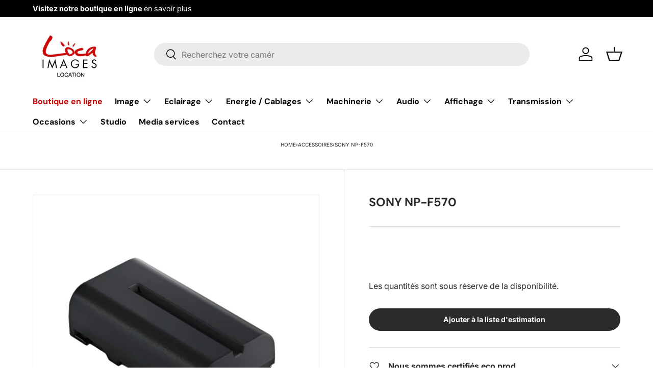

--- FILE ---
content_type: text/html; charset=utf-8
request_url: https://rent.loca-images.com/products/np-f570
body_size: 27209
content:
<!doctype html>
<html class="no-js" lang="fr" dir="ltr">
<head><meta charset="utf-8">
<meta name="viewport" content="width=device-width,initial-scale=1">
<title>NP-F570 &ndash; rentlocaimages</title>
<link rel="preconnect" href="https://cdn.shopify.com" crossorigin>
<link rel="preconnect" href="https://fonts.shopify.com" crossorigin><link rel="canonical" href="https://rent.loca-images.com/products/np-f570"><link rel="icon" href="//rent.loca-images.com/cdn/shop/files/LOCA_IMAGES_LOCATION_LOGO.png?crop=center&height=48&v=1694604916&width=48" type="image/png"><meta name="description" content="Batterie SONY NP-F570"><meta property="og:site_name" content="rentlocaimages">
<meta property="og:url" content="https://rent.loca-images.com/products/np-f570">
<meta property="og:title" content="NP-F570">
<meta property="og:type" content="product">
<meta property="og:description" content="Batterie SONY NP-F570"><meta property="og:image" content="http://rent.loca-images.com/cdn/shop/files/NP-F570.jpg?crop=center&height=1200&v=1742825011&width=1200">
  <meta property="og:image:secure_url" content="https://rent.loca-images.com/cdn/shop/files/NP-F570.jpg?crop=center&height=1200&v=1742825011&width=1200">
  <meta property="og:image:width" content="600">
  <meta property="og:image:height" content="600"><meta property="og:price:amount" content="5,00">
  <meta property="og:price:currency" content="EUR"><meta name="twitter:card" content="summary_large_image">
<meta name="twitter:title" content="NP-F570">
<meta name="twitter:description" content="Batterie SONY NP-F570">
<style data-shopify>
@font-face {
  font-family: Inter;
  font-weight: 400;
  font-style: normal;
  font-display: swap;
  src: url("//rent.loca-images.com/cdn/fonts/inter/inter_n4.b2a3f24c19b4de56e8871f609e73ca7f6d2e2bb9.woff2") format("woff2"),
       url("//rent.loca-images.com/cdn/fonts/inter/inter_n4.af8052d517e0c9ffac7b814872cecc27ae1fa132.woff") format("woff");
}
@font-face {
  font-family: Inter;
  font-weight: 700;
  font-style: normal;
  font-display: swap;
  src: url("//rent.loca-images.com/cdn/fonts/inter/inter_n7.02711e6b374660cfc7915d1afc1c204e633421e4.woff2") format("woff2"),
       url("//rent.loca-images.com/cdn/fonts/inter/inter_n7.6dab87426f6b8813070abd79972ceaf2f8d3b012.woff") format("woff");
}
@font-face {
  font-family: Inter;
  font-weight: 400;
  font-style: italic;
  font-display: swap;
  src: url("//rent.loca-images.com/cdn/fonts/inter/inter_i4.feae1981dda792ab80d117249d9c7e0f1017e5b3.woff2") format("woff2"),
       url("//rent.loca-images.com/cdn/fonts/inter/inter_i4.62773b7113d5e5f02c71486623cf828884c85c6e.woff") format("woff");
}
@font-face {
  font-family: Inter;
  font-weight: 700;
  font-style: italic;
  font-display: swap;
  src: url("//rent.loca-images.com/cdn/fonts/inter/inter_i7.b377bcd4cc0f160622a22d638ae7e2cd9b86ea4c.woff2") format("woff2"),
       url("//rent.loca-images.com/cdn/fonts/inter/inter_i7.7c69a6a34e3bb44fcf6f975857e13b9a9b25beb4.woff") format("woff");
}
@font-face {
  font-family: "DM Sans";
  font-weight: 700;
  font-style: normal;
  font-display: swap;
  src: url("//rent.loca-images.com/cdn/fonts/dm_sans/dmsans_n7.97e21d81502002291ea1de8aefb79170c6946ce5.woff2") format("woff2"),
       url("//rent.loca-images.com/cdn/fonts/dm_sans/dmsans_n7.af5c214f5116410ca1d53a2090665620e78e2e1b.woff") format("woff");
}
@font-face {
  font-family: "DM Sans";
  font-weight: 700;
  font-style: normal;
  font-display: swap;
  src: url("//rent.loca-images.com/cdn/fonts/dm_sans/dmsans_n7.97e21d81502002291ea1de8aefb79170c6946ce5.woff2") format("woff2"),
       url("//rent.loca-images.com/cdn/fonts/dm_sans/dmsans_n7.af5c214f5116410ca1d53a2090665620e78e2e1b.woff") format("woff");
}
:root {
      --bg-color: 255 255 255 / 1.0;
      --bg-color-og: 255 255 255 / 1.0;
      --heading-color: 42 43 42;
      --text-color: 42 43 42;
      --text-color-og: 42 43 42;
      --scrollbar-color: 42 43 42;
      --link-color: 42 43 42;
      --link-color-og: 42 43 42;
      --star-color: 255 159 28;--swatch-border-color-default: 212 213 212;
        --swatch-border-color-active: 149 149 149;--color-scheme-1-bg: 244 244 244 / 1.0;
      --color-scheme-1-grad: linear-gradient(180deg, rgba(244, 244, 244, 1), rgba(244, 244, 244, 1) 100%);
      --color-scheme-1-heading: 42 43 42;
      --color-scheme-1-text: 42 43 42;
      --color-scheme-1-btn-bg: 203 0 0;
      --color-scheme-1-btn-text: 255 255 255;
      --color-scheme-1-btn-bg-hover: 218 47 47;--color-scheme-2-bg: 42 43 42 / 1.0;
      --color-scheme-2-grad: linear-gradient(225deg, rgba(51, 59, 67, 0.88) 8%, rgba(41, 47, 54, 1) 56%, rgba(20, 20, 20, 1) 92%);
      --color-scheme-2-heading: 255 88 13;
      --color-scheme-2-text: 255 255 255;
      --color-scheme-2-btn-bg: 255 88 13;
      --color-scheme-2-btn-text: 255 255 255;
      --color-scheme-2-btn-bg-hover: 255 124 64;--color-scheme-3-bg: 255 88 13 / 1.0;
      --color-scheme-3-grad: linear-gradient(46deg, rgba(234, 73, 0, 1) 8%, rgba(234, 73, 0, 1) 32%, rgba(255, 88, 13, 0.88) 92%);
      --color-scheme-3-heading: 255 255 255;
      --color-scheme-3-text: 255 255 255;
      --color-scheme-3-btn-bg: 42 43 42;
      --color-scheme-3-btn-text: 255 255 255;
      --color-scheme-3-btn-bg-hover: 82 83 82;

      --drawer-bg-color: 255 255 255 / 1.0;
      --drawer-text-color: 42 43 42;

      --panel-bg-color: 244 244 244 / 1.0;
      --panel-heading-color: 42 43 42;
      --panel-text-color: 42 43 42;

      --in-stock-text-color: 44 126 63;
      --low-stock-text-color: 210 134 26;
      --very-low-stock-text-color: 180 12 28;
      --no-stock-text-color: 119 119 119;

      --error-bg-color: 252 237 238;
      --error-text-color: 180 12 28;
      --success-bg-color: 232 246 234;
      --success-text-color: 44 126 63;
      --info-bg-color: 228 237 250;
      --info-text-color: 26 102 210;

      --heading-font-family: "DM Sans", sans-serif;
      --heading-font-style: normal;
      --heading-font-weight: 700;
      --heading-scale-start: 4;

      --navigation-font-family: "DM Sans", sans-serif;
      --navigation-font-style: normal;
      --navigation-font-weight: 700;--heading-text-transform: none;
--subheading-text-transform: none;
      --body-font-family: Inter, sans-serif;
      --body-font-style: normal;
      --body-font-weight: 400;
      --body-font-size: 16;

      --section-gap: 48;
      --heading-gap: calc(8 * var(--space-unit));--grid-column-gap: 20px;--btn-bg-color: 42 43 42;
      --btn-bg-hover-color: 82 83 82;
      --btn-text-color: 255 255 255;
      --btn-bg-color-og: 42 43 42;
      --btn-text-color-og: 255 255 255;
      --btn-alt-bg-color: 255 255 255;
      --btn-alt-bg-alpha: 1.0;
      --btn-alt-text-color: 42 43 42;
      --btn-border-width: 2px;
      --btn-padding-y: 12px;

      
      --btn-border-radius: 28px;
      

      --btn-lg-border-radius: 50%;
      --btn-icon-border-radius: 50%;
      --input-with-btn-inner-radius: var(--btn-border-radius);

      --input-bg-color: 255 255 255 / 1.0;
      --input-text-color: 42 43 42;
      --input-border-width: 2px;
      --input-border-radius: 26px;
      --textarea-border-radius: 12px;
      --input-border-radius: 28px;
      --input-lg-border-radius: 34px;
      --input-bg-color-diff-3: #f7f7f7;
      --input-bg-color-diff-6: #f0f0f0;

      --modal-border-radius: 16px;
      --modal-overlay-color: 0 0 0;
      --modal-overlay-opacity: 0.4;
      --drawer-border-radius: 16px;
      --overlay-border-radius: 0px;--custom-label-bg-color: 13 44 84;
      --custom-label-text-color: 255 255 255;--new-label-bg-color: 127 184 0;
      --new-label-text-color: 255 255 255;--preorder-label-bg-color: 0 166 237;
      --preorder-label-text-color: 255 255 255;

      --page-width: 1590px;
      --gutter-sm: 20px;
      --gutter-md: 32px;
      --gutter-lg: 64px;

      --payment-terms-bg-color: #ffffff;

      --coll-card-bg-color: #F9F9F9;
      --coll-card-border-color: #f2f2f2;--card-bg-color: #ffffff;
      --card-text-color: 38 38 43;
      --card-border-color: #f2f2f2;--blend-bg-color: #f4f4f4;
        
          --aos-animate-duration: 0.6s;
        

        
          --aos-min-width: 0;
        
      

      --reading-width: 48em;
    }

    @media (max-width: 769px) {
      :root {
        --reading-width: 36em;
      }
    }
  </style><link rel="stylesheet" href="//rent.loca-images.com/cdn/shop/t/8/assets/main.css?v=128217497221788434361744876106">
  <script src="//rent.loca-images.com/cdn/shop/t/8/assets/main.js?v=8223729344283369241744875415" defer="defer"></script><link rel="preload" href="//rent.loca-images.com/cdn/fonts/inter/inter_n4.b2a3f24c19b4de56e8871f609e73ca7f6d2e2bb9.woff2" as="font" type="font/woff2" crossorigin fetchpriority="high"><link rel="preload" href="//rent.loca-images.com/cdn/fonts/dm_sans/dmsans_n7.97e21d81502002291ea1de8aefb79170c6946ce5.woff2" as="font" type="font/woff2" crossorigin fetchpriority="high"><script>window.performance && window.performance.mark && window.performance.mark('shopify.content_for_header.start');</script><meta id="shopify-digital-wallet" name="shopify-digital-wallet" content="/77735559452/digital_wallets/dialog">
<link rel="alternate" type="application/json+oembed" href="https://rent.loca-images.com/products/np-f570.oembed">
<script async="async" src="/checkouts/internal/preloads.js?locale=fr-FR"></script>
<script id="shopify-features" type="application/json">{"accessToken":"2bf3d5846d61320aea9b9a63e2bb57e1","betas":["rich-media-storefront-analytics"],"domain":"rent.loca-images.com","predictiveSearch":true,"shopId":77735559452,"locale":"fr"}</script>
<script>var Shopify = Shopify || {};
Shopify.shop = "43f1c0-3.myshopify.com";
Shopify.locale = "fr";
Shopify.currency = {"active":"EUR","rate":"1.0"};
Shopify.country = "FR";
Shopify.theme = {"name":"Rent Loca-Images Navigation New officiel","id":177016111480,"schema_name":"Enterprise","schema_version":"1.0.1","theme_store_id":1657,"role":"main"};
Shopify.theme.handle = "null";
Shopify.theme.style = {"id":null,"handle":null};
Shopify.cdnHost = "rent.loca-images.com/cdn";
Shopify.routes = Shopify.routes || {};
Shopify.routes.root = "/";</script>
<script type="module">!function(o){(o.Shopify=o.Shopify||{}).modules=!0}(window);</script>
<script>!function(o){function n(){var o=[];function n(){o.push(Array.prototype.slice.apply(arguments))}return n.q=o,n}var t=o.Shopify=o.Shopify||{};t.loadFeatures=n(),t.autoloadFeatures=n()}(window);</script>
<script id="shop-js-analytics" type="application/json">{"pageType":"product"}</script>
<script defer="defer" async type="module" src="//rent.loca-images.com/cdn/shopifycloud/shop-js/modules/v2/client.init-shop-cart-sync_rmw7xfpI.fr.esm.js"></script>
<script defer="defer" async type="module" src="//rent.loca-images.com/cdn/shopifycloud/shop-js/modules/v2/chunk.common_BJYQnvkC.esm.js"></script>
<script type="module">
  await import("//rent.loca-images.com/cdn/shopifycloud/shop-js/modules/v2/client.init-shop-cart-sync_rmw7xfpI.fr.esm.js");
await import("//rent.loca-images.com/cdn/shopifycloud/shop-js/modules/v2/chunk.common_BJYQnvkC.esm.js");

  window.Shopify.SignInWithShop?.initShopCartSync?.({"fedCMEnabled":true,"windoidEnabled":true});

</script>
<script id="__st">var __st={"a":77735559452,"offset":3600,"reqid":"1097a49a-830d-4dc6-990a-b5e244bf80b0-1768573883","pageurl":"rent.loca-images.com\/products\/np-f570","u":"81bb9b6d7ee3","p":"product","rtyp":"product","rid":8368160735516};</script>
<script>window.ShopifyPaypalV4VisibilityTracking = true;</script>
<script id="captcha-bootstrap">!function(){'use strict';const t='contact',e='account',n='new_comment',o=[[t,t],['blogs',n],['comments',n],[t,'customer']],c=[[e,'customer_login'],[e,'guest_login'],[e,'recover_customer_password'],[e,'create_customer']],r=t=>t.map((([t,e])=>`form[action*='/${t}']:not([data-nocaptcha='true']) input[name='form_type'][value='${e}']`)).join(','),a=t=>()=>t?[...document.querySelectorAll(t)].map((t=>t.form)):[];function s(){const t=[...o],e=r(t);return a(e)}const i='password',u='form_key',d=['recaptcha-v3-token','g-recaptcha-response','h-captcha-response',i],f=()=>{try{return window.sessionStorage}catch{return}},m='__shopify_v',_=t=>t.elements[u];function p(t,e,n=!1){try{const o=window.sessionStorage,c=JSON.parse(o.getItem(e)),{data:r}=function(t){const{data:e,action:n}=t;return t[m]||n?{data:e,action:n}:{data:t,action:n}}(c);for(const[e,n]of Object.entries(r))t.elements[e]&&(t.elements[e].value=n);n&&o.removeItem(e)}catch(o){console.error('form repopulation failed',{error:o})}}const l='form_type',E='cptcha';function T(t){t.dataset[E]=!0}const w=window,h=w.document,L='Shopify',v='ce_forms',y='captcha';let A=!1;((t,e)=>{const n=(g='f06e6c50-85a8-45c8-87d0-21a2b65856fe',I='https://cdn.shopify.com/shopifycloud/storefront-forms-hcaptcha/ce_storefront_forms_captcha_hcaptcha.v1.5.2.iife.js',D={infoText:'Protégé par hCaptcha',privacyText:'Confidentialité',termsText:'Conditions'},(t,e,n)=>{const o=w[L][v],c=o.bindForm;if(c)return c(t,g,e,D).then(n);var r;o.q.push([[t,g,e,D],n]),r=I,A||(h.body.append(Object.assign(h.createElement('script'),{id:'captcha-provider',async:!0,src:r})),A=!0)});var g,I,D;w[L]=w[L]||{},w[L][v]=w[L][v]||{},w[L][v].q=[],w[L][y]=w[L][y]||{},w[L][y].protect=function(t,e){n(t,void 0,e),T(t)},Object.freeze(w[L][y]),function(t,e,n,w,h,L){const[v,y,A,g]=function(t,e,n){const i=e?o:[],u=t?c:[],d=[...i,...u],f=r(d),m=r(i),_=r(d.filter((([t,e])=>n.includes(e))));return[a(f),a(m),a(_),s()]}(w,h,L),I=t=>{const e=t.target;return e instanceof HTMLFormElement?e:e&&e.form},D=t=>v().includes(t);t.addEventListener('submit',(t=>{const e=I(t);if(!e)return;const n=D(e)&&!e.dataset.hcaptchaBound&&!e.dataset.recaptchaBound,o=_(e),c=g().includes(e)&&(!o||!o.value);(n||c)&&t.preventDefault(),c&&!n&&(function(t){try{if(!f())return;!function(t){const e=f();if(!e)return;const n=_(t);if(!n)return;const o=n.value;o&&e.removeItem(o)}(t);const e=Array.from(Array(32),(()=>Math.random().toString(36)[2])).join('');!function(t,e){_(t)||t.append(Object.assign(document.createElement('input'),{type:'hidden',name:u})),t.elements[u].value=e}(t,e),function(t,e){const n=f();if(!n)return;const o=[...t.querySelectorAll(`input[type='${i}']`)].map((({name:t})=>t)),c=[...d,...o],r={};for(const[a,s]of new FormData(t).entries())c.includes(a)||(r[a]=s);n.setItem(e,JSON.stringify({[m]:1,action:t.action,data:r}))}(t,e)}catch(e){console.error('failed to persist form',e)}}(e),e.submit())}));const S=(t,e)=>{t&&!t.dataset[E]&&(n(t,e.some((e=>e===t))),T(t))};for(const o of['focusin','change'])t.addEventListener(o,(t=>{const e=I(t);D(e)&&S(e,y())}));const B=e.get('form_key'),M=e.get(l),P=B&&M;t.addEventListener('DOMContentLoaded',(()=>{const t=y();if(P)for(const e of t)e.elements[l].value===M&&p(e,B);[...new Set([...A(),...v().filter((t=>'true'===t.dataset.shopifyCaptcha))])].forEach((e=>S(e,t)))}))}(h,new URLSearchParams(w.location.search),n,t,e,['guest_login'])})(!0,!0)}();</script>
<script integrity="sha256-4kQ18oKyAcykRKYeNunJcIwy7WH5gtpwJnB7kiuLZ1E=" data-source-attribution="shopify.loadfeatures" defer="defer" src="//rent.loca-images.com/cdn/shopifycloud/storefront/assets/storefront/load_feature-a0a9edcb.js" crossorigin="anonymous"></script>
<script data-source-attribution="shopify.dynamic_checkout.dynamic.init">var Shopify=Shopify||{};Shopify.PaymentButton=Shopify.PaymentButton||{isStorefrontPortableWallets:!0,init:function(){window.Shopify.PaymentButton.init=function(){};var t=document.createElement("script");t.src="https://rent.loca-images.com/cdn/shopifycloud/portable-wallets/latest/portable-wallets.fr.js",t.type="module",document.head.appendChild(t)}};
</script>
<script data-source-attribution="shopify.dynamic_checkout.buyer_consent">
  function portableWalletsHideBuyerConsent(e){var t=document.getElementById("shopify-buyer-consent"),n=document.getElementById("shopify-subscription-policy-button");t&&n&&(t.classList.add("hidden"),t.setAttribute("aria-hidden","true"),n.removeEventListener("click",e))}function portableWalletsShowBuyerConsent(e){var t=document.getElementById("shopify-buyer-consent"),n=document.getElementById("shopify-subscription-policy-button");t&&n&&(t.classList.remove("hidden"),t.removeAttribute("aria-hidden"),n.addEventListener("click",e))}window.Shopify?.PaymentButton&&(window.Shopify.PaymentButton.hideBuyerConsent=portableWalletsHideBuyerConsent,window.Shopify.PaymentButton.showBuyerConsent=portableWalletsShowBuyerConsent);
</script>
<script data-source-attribution="shopify.dynamic_checkout.cart.bootstrap">document.addEventListener("DOMContentLoaded",(function(){function t(){return document.querySelector("shopify-accelerated-checkout-cart, shopify-accelerated-checkout")}if(t())Shopify.PaymentButton.init();else{new MutationObserver((function(e,n){t()&&(Shopify.PaymentButton.init(),n.disconnect())})).observe(document.body,{childList:!0,subtree:!0})}}));
</script>
<script id="sections-script" data-sections="header,footer" defer="defer" src="//rent.loca-images.com/cdn/shop/t/8/compiled_assets/scripts.js?1536"></script>
<script>window.performance && window.performance.mark && window.performance.mark('shopify.content_for_header.end');</script>
<script src="//rent.loca-images.com/cdn/shop/t/8/assets/blur-messages.js?v=98620774460636405321744875415" defer="defer"></script>
    <script src="//rent.loca-images.com/cdn/shop/t/8/assets/animate-on-scroll.js?v=15249566486942820451744875415" defer="defer"></script>
    <link rel="stylesheet" href="//rent.loca-images.com/cdn/shop/t/8/assets/animate-on-scroll.css?v=116194678796051782541744875415">
  

  <script>document.documentElement.className = document.documentElement.className.replace('no-js', 'js');</script><!-- CC Custom Head Start --><!-- CC Custom Head End --><!--CPC-->
  <script src='https://ajax.googleapis.com/ajax/libs/jquery/3.5.1/jquery.min.js'></script>
  <!--CPC-->
  

<!-- BEGIN app block: shopify://apps/consentmo-gdpr/blocks/gdpr_cookie_consent/4fbe573f-a377-4fea-9801-3ee0858cae41 -->


<!-- END app block --><!-- BEGIN app block: shopify://apps/apippa-custom-price-calc/blocks/cpc-app-embed/c499fa68-8478-4285-a3f7-27654dd66c3e -->    
    <script>console.log("Not inside Theme Editor");</script>
    
      <!-- Injecting jQuery from CDN -->
    
      <script>
        (function() {
          function loadScript(src, callback) {
            var script = document.createElement('script');
            script.src = src;
            script.type = 'text/javascript';
            script.onload = callback;
            document.head.appendChild(script);
          }
      
          function loadCalculator() {
            loadScript('https://cdn-assets.custompricecalculator.com/shopify/calculator.js', function() {
              console.log('Calculator script loaded!');
            });
          }
          setTimeout(function(){
          if (typeof window.jQuery === 'undefined') {
            loadScript('https://ajax.googleapis.com/ajax/libs/jquery/3.7.1/jquery.min.js', function() {
              console.log('jQuery loaded!');
              loadCalculator();
            });
          } else {
            console.log('jQuery already present!');
            loadCalculator();
          }
        }, 800);
        })();
      </script>
       
    
  
  <!-- END app block --><script src="https://cdn.shopify.com/extensions/019bc6af-2c74-770a-ab54-125ce88f0c04/consentmo-gdpr-574/assets/consentmo_cookie_consent.js" type="text/javascript" defer="defer"></script>
<link href="https://monorail-edge.shopifysvc.com" rel="dns-prefetch">
<script>(function(){if ("sendBeacon" in navigator && "performance" in window) {try {var session_token_from_headers = performance.getEntriesByType('navigation')[0].serverTiming.find(x => x.name == '_s').description;} catch {var session_token_from_headers = undefined;}var session_cookie_matches = document.cookie.match(/_shopify_s=([^;]*)/);var session_token_from_cookie = session_cookie_matches && session_cookie_matches.length === 2 ? session_cookie_matches[1] : "";var session_token = session_token_from_headers || session_token_from_cookie || "";function handle_abandonment_event(e) {var entries = performance.getEntries().filter(function(entry) {return /monorail-edge.shopifysvc.com/.test(entry.name);});if (!window.abandonment_tracked && entries.length === 0) {window.abandonment_tracked = true;var currentMs = Date.now();var navigation_start = performance.timing.navigationStart;var payload = {shop_id: 77735559452,url: window.location.href,navigation_start,duration: currentMs - navigation_start,session_token,page_type: "product"};window.navigator.sendBeacon("https://monorail-edge.shopifysvc.com/v1/produce", JSON.stringify({schema_id: "online_store_buyer_site_abandonment/1.1",payload: payload,metadata: {event_created_at_ms: currentMs,event_sent_at_ms: currentMs}}));}}window.addEventListener('pagehide', handle_abandonment_event);}}());</script>
<script id="web-pixels-manager-setup">(function e(e,d,r,n,o){if(void 0===o&&(o={}),!Boolean(null===(a=null===(i=window.Shopify)||void 0===i?void 0:i.analytics)||void 0===a?void 0:a.replayQueue)){var i,a;window.Shopify=window.Shopify||{};var t=window.Shopify;t.analytics=t.analytics||{};var s=t.analytics;s.replayQueue=[],s.publish=function(e,d,r){return s.replayQueue.push([e,d,r]),!0};try{self.performance.mark("wpm:start")}catch(e){}var l=function(){var e={modern:/Edge?\/(1{2}[4-9]|1[2-9]\d|[2-9]\d{2}|\d{4,})\.\d+(\.\d+|)|Firefox\/(1{2}[4-9]|1[2-9]\d|[2-9]\d{2}|\d{4,})\.\d+(\.\d+|)|Chrom(ium|e)\/(9{2}|\d{3,})\.\d+(\.\d+|)|(Maci|X1{2}).+ Version\/(15\.\d+|(1[6-9]|[2-9]\d|\d{3,})\.\d+)([,.]\d+|)( \(\w+\)|)( Mobile\/\w+|) Safari\/|Chrome.+OPR\/(9{2}|\d{3,})\.\d+\.\d+|(CPU[ +]OS|iPhone[ +]OS|CPU[ +]iPhone|CPU IPhone OS|CPU iPad OS)[ +]+(15[._]\d+|(1[6-9]|[2-9]\d|\d{3,})[._]\d+)([._]\d+|)|Android:?[ /-](13[3-9]|1[4-9]\d|[2-9]\d{2}|\d{4,})(\.\d+|)(\.\d+|)|Android.+Firefox\/(13[5-9]|1[4-9]\d|[2-9]\d{2}|\d{4,})\.\d+(\.\d+|)|Android.+Chrom(ium|e)\/(13[3-9]|1[4-9]\d|[2-9]\d{2}|\d{4,})\.\d+(\.\d+|)|SamsungBrowser\/([2-9]\d|\d{3,})\.\d+/,legacy:/Edge?\/(1[6-9]|[2-9]\d|\d{3,})\.\d+(\.\d+|)|Firefox\/(5[4-9]|[6-9]\d|\d{3,})\.\d+(\.\d+|)|Chrom(ium|e)\/(5[1-9]|[6-9]\d|\d{3,})\.\d+(\.\d+|)([\d.]+$|.*Safari\/(?![\d.]+ Edge\/[\d.]+$))|(Maci|X1{2}).+ Version\/(10\.\d+|(1[1-9]|[2-9]\d|\d{3,})\.\d+)([,.]\d+|)( \(\w+\)|)( Mobile\/\w+|) Safari\/|Chrome.+OPR\/(3[89]|[4-9]\d|\d{3,})\.\d+\.\d+|(CPU[ +]OS|iPhone[ +]OS|CPU[ +]iPhone|CPU IPhone OS|CPU iPad OS)[ +]+(10[._]\d+|(1[1-9]|[2-9]\d|\d{3,})[._]\d+)([._]\d+|)|Android:?[ /-](13[3-9]|1[4-9]\d|[2-9]\d{2}|\d{4,})(\.\d+|)(\.\d+|)|Mobile Safari.+OPR\/([89]\d|\d{3,})\.\d+\.\d+|Android.+Firefox\/(13[5-9]|1[4-9]\d|[2-9]\d{2}|\d{4,})\.\d+(\.\d+|)|Android.+Chrom(ium|e)\/(13[3-9]|1[4-9]\d|[2-9]\d{2}|\d{4,})\.\d+(\.\d+|)|Android.+(UC? ?Browser|UCWEB|U3)[ /]?(15\.([5-9]|\d{2,})|(1[6-9]|[2-9]\d|\d{3,})\.\d+)\.\d+|SamsungBrowser\/(5\.\d+|([6-9]|\d{2,})\.\d+)|Android.+MQ{2}Browser\/(14(\.(9|\d{2,})|)|(1[5-9]|[2-9]\d|\d{3,})(\.\d+|))(\.\d+|)|K[Aa][Ii]OS\/(3\.\d+|([4-9]|\d{2,})\.\d+)(\.\d+|)/},d=e.modern,r=e.legacy,n=navigator.userAgent;return n.match(d)?"modern":n.match(r)?"legacy":"unknown"}(),u="modern"===l?"modern":"legacy",c=(null!=n?n:{modern:"",legacy:""})[u],f=function(e){return[e.baseUrl,"/wpm","/b",e.hashVersion,"modern"===e.buildTarget?"m":"l",".js"].join("")}({baseUrl:d,hashVersion:r,buildTarget:u}),m=function(e){var d=e.version,r=e.bundleTarget,n=e.surface,o=e.pageUrl,i=e.monorailEndpoint;return{emit:function(e){var a=e.status,t=e.errorMsg,s=(new Date).getTime(),l=JSON.stringify({metadata:{event_sent_at_ms:s},events:[{schema_id:"web_pixels_manager_load/3.1",payload:{version:d,bundle_target:r,page_url:o,status:a,surface:n,error_msg:t},metadata:{event_created_at_ms:s}}]});if(!i)return console&&console.warn&&console.warn("[Web Pixels Manager] No Monorail endpoint provided, skipping logging."),!1;try{return self.navigator.sendBeacon.bind(self.navigator)(i,l)}catch(e){}var u=new XMLHttpRequest;try{return u.open("POST",i,!0),u.setRequestHeader("Content-Type","text/plain"),u.send(l),!0}catch(e){return console&&console.warn&&console.warn("[Web Pixels Manager] Got an unhandled error while logging to Monorail."),!1}}}}({version:r,bundleTarget:l,surface:e.surface,pageUrl:self.location.href,monorailEndpoint:e.monorailEndpoint});try{o.browserTarget=l,function(e){var d=e.src,r=e.async,n=void 0===r||r,o=e.onload,i=e.onerror,a=e.sri,t=e.scriptDataAttributes,s=void 0===t?{}:t,l=document.createElement("script"),u=document.querySelector("head"),c=document.querySelector("body");if(l.async=n,l.src=d,a&&(l.integrity=a,l.crossOrigin="anonymous"),s)for(var f in s)if(Object.prototype.hasOwnProperty.call(s,f))try{l.dataset[f]=s[f]}catch(e){}if(o&&l.addEventListener("load",o),i&&l.addEventListener("error",i),u)u.appendChild(l);else{if(!c)throw new Error("Did not find a head or body element to append the script");c.appendChild(l)}}({src:f,async:!0,onload:function(){if(!function(){var e,d;return Boolean(null===(d=null===(e=window.Shopify)||void 0===e?void 0:e.analytics)||void 0===d?void 0:d.initialized)}()){var d=window.webPixelsManager.init(e)||void 0;if(d){var r=window.Shopify.analytics;r.replayQueue.forEach((function(e){var r=e[0],n=e[1],o=e[2];d.publishCustomEvent(r,n,o)})),r.replayQueue=[],r.publish=d.publishCustomEvent,r.visitor=d.visitor,r.initialized=!0}}},onerror:function(){return m.emit({status:"failed",errorMsg:"".concat(f," has failed to load")})},sri:function(e){var d=/^sha384-[A-Za-z0-9+/=]+$/;return"string"==typeof e&&d.test(e)}(c)?c:"",scriptDataAttributes:o}),m.emit({status:"loading"})}catch(e){m.emit({status:"failed",errorMsg:(null==e?void 0:e.message)||"Unknown error"})}}})({shopId: 77735559452,storefrontBaseUrl: "https://rent.loca-images.com",extensionsBaseUrl: "https://extensions.shopifycdn.com/cdn/shopifycloud/web-pixels-manager",monorailEndpoint: "https://monorail-edge.shopifysvc.com/unstable/produce_batch",surface: "storefront-renderer",enabledBetaFlags: ["2dca8a86"],webPixelsConfigList: [{"id":"shopify-app-pixel","configuration":"{}","eventPayloadVersion":"v1","runtimeContext":"STRICT","scriptVersion":"0450","apiClientId":"shopify-pixel","type":"APP","privacyPurposes":["ANALYTICS","MARKETING"]},{"id":"shopify-custom-pixel","eventPayloadVersion":"v1","runtimeContext":"LAX","scriptVersion":"0450","apiClientId":"shopify-pixel","type":"CUSTOM","privacyPurposes":["ANALYTICS","MARKETING"]}],isMerchantRequest: false,initData: {"shop":{"name":"rentlocaimages","paymentSettings":{"currencyCode":"EUR"},"myshopifyDomain":"43f1c0-3.myshopify.com","countryCode":"FR","storefrontUrl":"https:\/\/rent.loca-images.com"},"customer":null,"cart":null,"checkout":null,"productVariants":[{"price":{"amount":5.0,"currencyCode":"EUR"},"product":{"title":"SONY NP-F570","vendor":"SONY","id":"8368160735516","untranslatedTitle":"SONY NP-F570","url":"\/products\/np-f570","type":"ALIMENTATION"},"id":"55201373880696","image":{"src":"\/\/rent.loca-images.com\/cdn\/shop\/files\/NP-F570.jpg?v=1742825011"},"sku":null,"title":"Default Title","untranslatedTitle":"Default Title"}],"purchasingCompany":null},},"https://rent.loca-images.com/cdn","fcfee988w5aeb613cpc8e4bc33m6693e112",{"modern":"","legacy":""},{"shopId":"77735559452","storefrontBaseUrl":"https:\/\/rent.loca-images.com","extensionBaseUrl":"https:\/\/extensions.shopifycdn.com\/cdn\/shopifycloud\/web-pixels-manager","surface":"storefront-renderer","enabledBetaFlags":"[\"2dca8a86\"]","isMerchantRequest":"false","hashVersion":"fcfee988w5aeb613cpc8e4bc33m6693e112","publish":"custom","events":"[[\"page_viewed\",{}],[\"product_viewed\",{\"productVariant\":{\"price\":{\"amount\":5.0,\"currencyCode\":\"EUR\"},\"product\":{\"title\":\"SONY NP-F570\",\"vendor\":\"SONY\",\"id\":\"8368160735516\",\"untranslatedTitle\":\"SONY NP-F570\",\"url\":\"\/products\/np-f570\",\"type\":\"ALIMENTATION\"},\"id\":\"55201373880696\",\"image\":{\"src\":\"\/\/rent.loca-images.com\/cdn\/shop\/files\/NP-F570.jpg?v=1742825011\"},\"sku\":null,\"title\":\"Default Title\",\"untranslatedTitle\":\"Default Title\"}}]]"});</script><script>
  window.ShopifyAnalytics = window.ShopifyAnalytics || {};
  window.ShopifyAnalytics.meta = window.ShopifyAnalytics.meta || {};
  window.ShopifyAnalytics.meta.currency = 'EUR';
  var meta = {"product":{"id":8368160735516,"gid":"gid:\/\/shopify\/Product\/8368160735516","vendor":"SONY","type":"ALIMENTATION","handle":"np-f570","variants":[{"id":55201373880696,"price":500,"name":"SONY NP-F570","public_title":null,"sku":null}],"remote":false},"page":{"pageType":"product","resourceType":"product","resourceId":8368160735516,"requestId":"1097a49a-830d-4dc6-990a-b5e244bf80b0-1768573883"}};
  for (var attr in meta) {
    window.ShopifyAnalytics.meta[attr] = meta[attr];
  }
</script>
<script class="analytics">
  (function () {
    var customDocumentWrite = function(content) {
      var jquery = null;

      if (window.jQuery) {
        jquery = window.jQuery;
      } else if (window.Checkout && window.Checkout.$) {
        jquery = window.Checkout.$;
      }

      if (jquery) {
        jquery('body').append(content);
      }
    };

    var hasLoggedConversion = function(token) {
      if (token) {
        return document.cookie.indexOf('loggedConversion=' + token) !== -1;
      }
      return false;
    }

    var setCookieIfConversion = function(token) {
      if (token) {
        var twoMonthsFromNow = new Date(Date.now());
        twoMonthsFromNow.setMonth(twoMonthsFromNow.getMonth() + 2);

        document.cookie = 'loggedConversion=' + token + '; expires=' + twoMonthsFromNow;
      }
    }

    var trekkie = window.ShopifyAnalytics.lib = window.trekkie = window.trekkie || [];
    if (trekkie.integrations) {
      return;
    }
    trekkie.methods = [
      'identify',
      'page',
      'ready',
      'track',
      'trackForm',
      'trackLink'
    ];
    trekkie.factory = function(method) {
      return function() {
        var args = Array.prototype.slice.call(arguments);
        args.unshift(method);
        trekkie.push(args);
        return trekkie;
      };
    };
    for (var i = 0; i < trekkie.methods.length; i++) {
      var key = trekkie.methods[i];
      trekkie[key] = trekkie.factory(key);
    }
    trekkie.load = function(config) {
      trekkie.config = config || {};
      trekkie.config.initialDocumentCookie = document.cookie;
      var first = document.getElementsByTagName('script')[0];
      var script = document.createElement('script');
      script.type = 'text/javascript';
      script.onerror = function(e) {
        var scriptFallback = document.createElement('script');
        scriptFallback.type = 'text/javascript';
        scriptFallback.onerror = function(error) {
                var Monorail = {
      produce: function produce(monorailDomain, schemaId, payload) {
        var currentMs = new Date().getTime();
        var event = {
          schema_id: schemaId,
          payload: payload,
          metadata: {
            event_created_at_ms: currentMs,
            event_sent_at_ms: currentMs
          }
        };
        return Monorail.sendRequest("https://" + monorailDomain + "/v1/produce", JSON.stringify(event));
      },
      sendRequest: function sendRequest(endpointUrl, payload) {
        // Try the sendBeacon API
        if (window && window.navigator && typeof window.navigator.sendBeacon === 'function' && typeof window.Blob === 'function' && !Monorail.isIos12()) {
          var blobData = new window.Blob([payload], {
            type: 'text/plain'
          });

          if (window.navigator.sendBeacon(endpointUrl, blobData)) {
            return true;
          } // sendBeacon was not successful

        } // XHR beacon

        var xhr = new XMLHttpRequest();

        try {
          xhr.open('POST', endpointUrl);
          xhr.setRequestHeader('Content-Type', 'text/plain');
          xhr.send(payload);
        } catch (e) {
          console.log(e);
        }

        return false;
      },
      isIos12: function isIos12() {
        return window.navigator.userAgent.lastIndexOf('iPhone; CPU iPhone OS 12_') !== -1 || window.navigator.userAgent.lastIndexOf('iPad; CPU OS 12_') !== -1;
      }
    };
    Monorail.produce('monorail-edge.shopifysvc.com',
      'trekkie_storefront_load_errors/1.1',
      {shop_id: 77735559452,
      theme_id: 177016111480,
      app_name: "storefront",
      context_url: window.location.href,
      source_url: "//rent.loca-images.com/cdn/s/trekkie.storefront.cd680fe47e6c39ca5d5df5f0a32d569bc48c0f27.min.js"});

        };
        scriptFallback.async = true;
        scriptFallback.src = '//rent.loca-images.com/cdn/s/trekkie.storefront.cd680fe47e6c39ca5d5df5f0a32d569bc48c0f27.min.js';
        first.parentNode.insertBefore(scriptFallback, first);
      };
      script.async = true;
      script.src = '//rent.loca-images.com/cdn/s/trekkie.storefront.cd680fe47e6c39ca5d5df5f0a32d569bc48c0f27.min.js';
      first.parentNode.insertBefore(script, first);
    };
    trekkie.load(
      {"Trekkie":{"appName":"storefront","development":false,"defaultAttributes":{"shopId":77735559452,"isMerchantRequest":null,"themeId":177016111480,"themeCityHash":"7935180485512328740","contentLanguage":"fr","currency":"EUR","eventMetadataId":"98de1724-b2d8-45d1-9938-b03a31d1cc83"},"isServerSideCookieWritingEnabled":true,"monorailRegion":"shop_domain","enabledBetaFlags":["65f19447"]},"Session Attribution":{},"S2S":{"facebookCapiEnabled":false,"source":"trekkie-storefront-renderer","apiClientId":580111}}
    );

    var loaded = false;
    trekkie.ready(function() {
      if (loaded) return;
      loaded = true;

      window.ShopifyAnalytics.lib = window.trekkie;

      var originalDocumentWrite = document.write;
      document.write = customDocumentWrite;
      try { window.ShopifyAnalytics.merchantGoogleAnalytics.call(this); } catch(error) {};
      document.write = originalDocumentWrite;

      window.ShopifyAnalytics.lib.page(null,{"pageType":"product","resourceType":"product","resourceId":8368160735516,"requestId":"1097a49a-830d-4dc6-990a-b5e244bf80b0-1768573883","shopifyEmitted":true});

      var match = window.location.pathname.match(/checkouts\/(.+)\/(thank_you|post_purchase)/)
      var token = match? match[1]: undefined;
      if (!hasLoggedConversion(token)) {
        setCookieIfConversion(token);
        window.ShopifyAnalytics.lib.track("Viewed Product",{"currency":"EUR","variantId":55201373880696,"productId":8368160735516,"productGid":"gid:\/\/shopify\/Product\/8368160735516","name":"SONY NP-F570","price":"5.00","sku":null,"brand":"SONY","variant":null,"category":"ALIMENTATION","nonInteraction":true,"remote":false},undefined,undefined,{"shopifyEmitted":true});
      window.ShopifyAnalytics.lib.track("monorail:\/\/trekkie_storefront_viewed_product\/1.1",{"currency":"EUR","variantId":55201373880696,"productId":8368160735516,"productGid":"gid:\/\/shopify\/Product\/8368160735516","name":"SONY NP-F570","price":"5.00","sku":null,"brand":"SONY","variant":null,"category":"ALIMENTATION","nonInteraction":true,"remote":false,"referer":"https:\/\/rent.loca-images.com\/products\/np-f570"});
      }
    });


        var eventsListenerScript = document.createElement('script');
        eventsListenerScript.async = true;
        eventsListenerScript.src = "//rent.loca-images.com/cdn/shopifycloud/storefront/assets/shop_events_listener-3da45d37.js";
        document.getElementsByTagName('head')[0].appendChild(eventsListenerScript);

})();</script>
<script
  defer
  src="https://rent.loca-images.com/cdn/shopifycloud/perf-kit/shopify-perf-kit-3.0.4.min.js"
  data-application="storefront-renderer"
  data-shop-id="77735559452"
  data-render-region="gcp-us-east1"
  data-page-type="product"
  data-theme-instance-id="177016111480"
  data-theme-name="Enterprise"
  data-theme-version="1.0.1"
  data-monorail-region="shop_domain"
  data-resource-timing-sampling-rate="10"
  data-shs="true"
  data-shs-beacon="true"
  data-shs-export-with-fetch="true"
  data-shs-logs-sample-rate="1"
  data-shs-beacon-endpoint="https://rent.loca-images.com/api/collect"
></script>
</head>

<body class="cc-animate-enabled">
  <a class="skip-link btn btn--primary visually-hidden" href="#main-content">Aller au contenu</a><!-- BEGIN sections: header-group -->
<div id="shopify-section-sections--24449005158776__announcement" class="shopify-section shopify-section-group-header-group cc-announcement">
<link href="//rent.loca-images.com/cdn/shop/t/8/assets/announcement.css?v=16812885369650381591744875415" rel="stylesheet" type="text/css" media="all" />
  <script src="//rent.loca-images.com/cdn/shop/t/8/assets/announcement.js?v=104149175048479582391744875415" defer="defer"></script><style data-shopify>.announcement {
      --font-size: 0.9em;
      --announcement-text-color: 255 255 255;
      background-color: #000000;
    }</style><script src="//rent.loca-images.com/cdn/shop/t/8/assets/custom-select.js?v=107842155845539759371744875415" defer="defer"></script><announcement-bar class="announcement block" data-slide-delay="7000">
    <div class="container">
      <div class="flex">
        <div class="announcement__col--left announcement__slider" aria-roledescription="carousel" aria-live="off"><div class="announcement__text flex items-center m-0"  aria-roledescription="slide">
              <div class="rte"><p><strong>Visitez notre boutique en ligne </strong>  <a href="https://locaimages.myshopify.com" title="https://locaimages.myshopify.com">en savoir plus</a></p></div>
            </div><div class="announcement__text flex items-center m-0"  aria-roledescription="slide">
              <div class="rte"><p><strong>De nouvelles références en stock !</strong> <a href="#" title="#">les découvrir</a></p></div>
            </div></div>

        
          <div class="announcement__col--right hidden md:flex md:items-center"><div class="announcement__localization">
                <form method="post" action="/localization" id="nav-localization" accept-charset="UTF-8" class="form localization no-js-hidden" enctype="multipart/form-data"><input type="hidden" name="form_type" value="localization" /><input type="hidden" name="utf8" value="✓" /><input type="hidden" name="_method" value="put" /><input type="hidden" name="return_to" value="/products/np-f570" /><div class="localization__grid"></div><script>
      customElements.whenDefined('custom-select').then(() => {
        if (!customElements.get('country-selector')) {
          class CountrySelector extends customElements.get('custom-select') {
            constructor() {
              super();
              this.loaded = false;
            }

            async showListbox() {
              if (this.loaded) {
                super.showListbox();
                return;
              }

              this.button.classList.add('is-loading');
              this.button.setAttribute('aria-disabled', 'true');

              try {
                const response = await fetch('?section_id=country-selector');
                if (!response.ok) throw new Error(response.status);

                const tmpl = document.createElement('template');
                tmpl.innerHTML = await response.text();

                const el = tmpl.content.querySelector('.custom-select__listbox');
                this.listbox.innerHTML = el.innerHTML;

                this.options = this.querySelectorAll('.custom-select__option');
                this.loaded = true;
              } catch {
                this.listbox.innerHTML = '<li>Erreur lors de la récupération des pays, veuillez réessayer.</li>';
              } finally {
                super.showListbox();
                this.button.classList.remove('is-loading');
                this.button.setAttribute('aria-disabled', 'false');
              }
            }

            setButtonWidth() {
              return;
            }
          }

          customElements.define('country-selector', CountrySelector);
        }
      });
    </script><script>
    document.getElementById('nav-localization').addEventListener('change', (evt) => {
      const input = evt.target.previousElementSibling;
      if (input && input.tagName === 'INPUT') {
        input.value = evt.detail.selectedValue;
        evt.currentTarget.submit();
      }
    });
  </script></form>
              </div></div></div>
    </div>
  </announcement-bar>
</div><div id="shopify-section-sections--24449005158776__header" class="shopify-section shopify-section-group-header-group cc-header">
<style data-shopify>.header {
  --bg-color: 255 255 255 / 1.0;
  --text-color: 7 7 7;
  --nav-bg-color: 255 255 255;
  --nav-text-color: 7 7 7;
  --nav-child-bg-color:  255 255 255;
  --nav-child-text-color: 7 7 7;
  --header-accent-color: 204 0 0;
  
  
  }</style><store-header class="header bg-theme-bg text-theme-text has-motion"data-is-sticky="true"style="--header-transition-speed: 300ms">
  <header class="header__grid container flex flex-wrap items-center">
    <div class="logo flex js-closes-menu"><a class="logo__link inline-block" href="/"><span class="flex" style="max-width: 150px;">
              <img srcset="//rent.loca-images.com/cdn/shop/files/LOGO_LOCATION.png?v=1702960925&width=150, //rent.loca-images.com/cdn/shop/files/LOGO_LOCATION.png?v=1702960925&width=300 2x" src="//rent.loca-images.com/cdn/shop/files/LOGO_LOCATION.png?v=1702960925&width=300"
           style="object-position: 50.0% 50.0%" loading="eager"
           width="300"
           height="225"
           alt="rentlocaimages">
            </span></a></div><link rel="stylesheet" href="//rent.loca-images.com/cdn/shop/t/8/assets/predictive-search.css?v=87193548470736775221744875415" media="print" onload="this.media='all'">
        <script src="//rent.loca-images.com/cdn/shop/t/8/assets/predictive-search.js?v=180649249896643829481744875415" defer="defer"></script>
        <script src="//rent.loca-images.com/cdn/shop/t/8/assets/tabs.js?v=135558236254064818051744875415" defer="defer"></script><div class="header__search js-closes-menu">
        <predictive-search data-loading-text="Chargement..."><form class="search relative" role="search" action="/search" method="get">
    <label class="label visually-hidden" for="header-search">Recherche</label>
    <script src="//rent.loca-images.com/cdn/shop/t/8/assets/search-form.js?v=172508554731921826481744875415" defer="defer"></script>
    <search-form class="search__form block">
      <input type="hidden" name="type" value="product,">
      <input type="hidden" name="options[prefix]" value="last">
      <input type="search"
             class="search__input w-full input js-search-input"
             id="header-search"
             name="q"
             placeholder="Recherchez votre caméra de location"
             
               data-placeholder-one="Recherchez votre caméra de location"
             
             
               data-placeholder-two="Recherchez votre matériel de diffusion"
             
             
               data-placeholder-three="Recherchez des optiques d&#39;exception"
             
             data-placeholder-prompts-mob="false"
             
               data-typing-speed="100"
               data-deleting-speed="60"
               data-delay-after-deleting="500"
               data-delay-before-first-delete="2000"
               data-delay-after-word-typed="2400"
             
             role="combobox"
               autocomplete="off"
               aria-autocomplete="list"
               aria-controls="predictive-search-results"
               aria-owns="predictive-search-results"
               aria-haspopup="listbox"
               aria-expanded="false"
               spellcheck="false">
      <button type="button" class="search__reset text-current vertical-center absolute focus-inset js-search-reset" hidden>
        <span class="visually-hidden">Réinitialiser</span>
        <svg width="24" height="24" viewBox="0 0 24 24" stroke="currentColor" stroke-width="1.5" fill="none" fill-rule="evenodd" stroke-linejoin="round" aria-hidden="true" focusable="false" role="presentation" class="icon"><path d="M5 19 19 5M5 5l14 14"/></svg>
      </button>
      <button class="search__submit text-current absolute focus-inset start"><span class="visually-hidden">Rechercher</span><svg width="21" height="23" viewBox="0 0 21 23" fill="currentColor" aria-hidden="true" focusable="false" role="presentation" class="icon"><path d="M14.398 14.483 19 19.514l-1.186 1.014-4.59-5.017a8.317 8.317 0 0 1-4.888 1.578C3.732 17.089 0 13.369 0 8.779S3.732.472 8.336.472c4.603 0 8.335 3.72 8.335 8.307a8.265 8.265 0 0 1-2.273 5.704ZM8.336 15.53c3.74 0 6.772-3.022 6.772-6.75 0-3.729-3.031-6.75-6.772-6.75S1.563 5.051 1.563 8.78c0 3.728 3.032 6.75 6.773 6.75Z"/></svg>
</button><speech-search-button class="search__speech focus-inset end hidden" tabindex="0" title="Recherche vocale"
          style="--speech-icon-color: #ff580d">
          <svg width="24" height="24" viewBox="0 0 24 24" aria-hidden="true" focusable="false" role="presentation" class="icon"><path fill="currentColor" d="M17.3 11c0 3-2.54 5.1-5.3 5.1S6.7 14 6.7 11H5c0 3.41 2.72 6.23 6 6.72V21h2v-3.28c3.28-.49 6-3.31 6-6.72m-8.2-6.1c0-.66.54-1.2 1.2-1.2.66 0 1.2.54 1.2 1.2l-.01 6.2c0 .66-.53 1.2-1.19 1.2-.66 0-1.2-.54-1.2-1.2M12 14a3 3 0 0 0 3-3V5a3 3 0 0 0-3-3 3 3 0 0 0-3 3v6a3 3 0 0 0 3 3Z"/></svg>
        </speech-search-button>

        <link href="//rent.loca-images.com/cdn/shop/t/8/assets/speech-search.css?v=177126016175843458791744875415" rel="stylesheet" type="text/css" media="all" />
        <script src="//rent.loca-images.com/cdn/shop/t/8/assets/speech-search.js?v=62333279374776981001744875415" defer="defer"></script></search-form><div class="js-search-results" tabindex="-1" data-predictive-search></div>
      <span class="js-search-status visually-hidden" role="status" aria-hidden="true"></span></form>
  <div class="overlay fixed top-0 right-0 bottom-0 left-0 js-search-overlay"></div></predictive-search>
      </div><div class="header__icons flex justify-end mis-auto js-closes-menu"><a class="header__icon text-current" href="/account/login">
            <svg width="24" height="24" viewBox="0 0 24 24" fill="currentColor" aria-hidden="true" focusable="false" role="presentation" class="icon"><path d="M12 2a5 5 0 1 1 0 10 5 5 0 0 1 0-10zm0 1.429a3.571 3.571 0 1 0 0 7.142 3.571 3.571 0 0 0 0-7.142zm0 10c2.558 0 5.114.471 7.664 1.411A3.571 3.571 0 0 1 22 18.19v3.096c0 .394-.32.714-.714.714H2.714A.714.714 0 0 1 2 21.286V18.19c0-1.495.933-2.833 2.336-3.35 2.55-.94 5.106-1.411 7.664-1.411zm0 1.428c-2.387 0-4.775.44-7.17 1.324a2.143 2.143 0 0 0-1.401 2.01v2.38H20.57v-2.38c0-.898-.56-1.7-1.401-2.01-2.395-.885-4.783-1.324-7.17-1.324z"/></svg>
            <span class="visually-hidden">Se connecter</span>
          </a><a class="header__icon relative text-current" id="cart-icon" href="/cart" data-no-instant><svg width="21" height="19" viewBox="0 0 21 19" fill="currentColor" aria-hidden="true" focusable="false" role="presentation" class="icon"><path d="M10 6.25V.5h1.5v5.75H21l-3.818 12H3.818L0 6.25h10Zm-7.949 1.5 2.864 9h11.17l2.864-9H2.05h.001Z"/></svg><span class="visually-hidden">Liste de matériel </span><div id="cart-icon-bubble"></div>
      </a>
    </div><main-menu class="main-menu" data-menu-sensitivity="200">
        <details class="main-menu__disclosure has-motion" open>
          <summary class="main-menu__toggle md:hidden">
            <span class="main-menu__toggle-icon" aria-hidden="true"></span>
            <span class="visually-hidden">Menu</span>
          </summary>
          <div class="main-menu__content has-motion">
            <nav aria-label="Principal">
              <ul class="main-nav"><li><a class="main-nav__item main-nav__item--primary main-nav__link--featured" href="https://locaimages.myshopify.com">Boutique en ligne</a></li><li><details>
                        <summary class="main-nav__item--toggle relative js-nav-hover js-toggle">
                          <a class="main-nav__item main-nav__item--primary main-nav__item-content" href="/">
                            Image<svg width="24" height="24" viewBox="0 0 24 24" aria-hidden="true" focusable="false" role="presentation" class="icon"><path d="M20 8.5 12.5 16 5 8.5" stroke="currentColor" stroke-width="1.5" fill="none"/></svg>
                          </a>
                        </summary><div class="main-nav__child has-motion">
                          
                            <ul class="child-nav child-nav--dropdown">
                              <li class="md:hidden">
                                <button type="button" class="main-nav__item main-nav__item--back relative js-back">
                                  <div class="main-nav__item-content text-start">
                                    <svg width="24" height="24" viewBox="0 0 24 24" fill="currentColor" aria-hidden="true" focusable="false" role="presentation" class="icon"><path d="m6.797 11.625 8.03-8.03 1.06 1.06-6.97 6.97 6.97 6.97-1.06 1.06z"/></svg> Retour</div>
                                </button>
                              </li>

                              <li class="md:hidden">
                                <a href="/" class="main-nav__item child-nav__item large-text main-nav__item-header">Image</a>
                              </li><li><nav-menu >
                                      <details open>
                                        <summary class="child-nav__item--toggle main-nav__item--toggle relative">
                                          <div class="main-nav__item-content child-nav__collection-image w-full"><a class="child-nav__item main-nav__item main-nav__item-content" href="/" data-no-instant>Camera<svg width="24" height="24" viewBox="0 0 24 24" aria-hidden="true" focusable="false" role="presentation" class="icon"><path d="M20 8.5 12.5 16 5 8.5" stroke="currentColor" stroke-width="1.5" fill="none"/></svg>
                                            </a>
                                          </div>
                                        </summary>

                                        <div class="disclosure__panel"><ul class="main-nav__grandchild has-motion  " role="list"><li>
                                                
                                                
<a class="grandchild-nav__item main-nav__item" href="/collections/full-frame">Full frame</a></li><li>
                                                
                                                
<a class="grandchild-nav__item main-nav__item" href="/collections/super35-apsc">Super35 / APSC</a></li><li>
                                                
                                                
<a class="grandchild-nav__item main-nav__item" href="/collections/micro-4-3">Micro 4/3</a></li><li>
                                                
                                                
<a class="grandchild-nav__item main-nav__item" href="/collections/camera-poing">Camera poing</a></li><li>
                                                
                                                
<a class="grandchild-nav__item main-nav__item" href="/collections/smartphones-et-accessoires">Smartphone</a></li><li>
                                                
                                                
<a class="grandchild-nav__item main-nav__item" href="/collections/gopro-insta-360">GoPro / Insta360</a></li><li>
                                                
                                                
<a class="grandchild-nav__item main-nav__item" href="/collections/vintage">Vintage</a></li>
                                          </ul>
                                        </div>
                                      </details>
                                    </nav-menu></li><li><nav-menu >
                                      <details open>
                                        <summary class="child-nav__item--toggle main-nav__item--toggle relative">
                                          <div class="main-nav__item-content child-nav__collection-image w-full"><a class="child-nav__item main-nav__item main-nav__item-content" href="/" data-no-instant>Optique<svg width="24" height="24" viewBox="0 0 24 24" aria-hidden="true" focusable="false" role="presentation" class="icon"><path d="M20 8.5 12.5 16 5 8.5" stroke="currentColor" stroke-width="1.5" fill="none"/></svg>
                                            </a>
                                          </div>
                                        </summary>

                                        <div class="disclosure__panel"><ul class="main-nav__grandchild has-motion  " role="list"><li>
                                                
                                                
<nav-menu>
                                                    <details class="grandchild-nav__item--toggle relative js-fourth-tier">
                                                      <summary>
                                                        <a class="grandchild-nav__item  has-child  main-nav__item" href="/collections/optiques-cinema">
                                                          Optiques cinema<svg width="24" height="24" viewBox="0 0 24 24" aria-hidden="true" focusable="false" role="presentation" class="icon"><path d="M20 8.5 12.5 16 5 8.5" stroke="currentColor" stroke-width="1.5" fill="none"/></svg>
                                                        </a>
                                                      </summary>
                                                      <div class="disclosure__panel">
                                                        <ul class="fourth-nav">
                                                              <nav-menu>
                                                                <details class="great-grandchild-nav__item--toggle relative js-fourth-tier">
                                                                  <summary>
                                                                    <a class="great-grandchild-nav__item main-nav__item" href="/collections/zoom">
                                                                      ZOOM<svg width="24" height="24" viewBox="0 0 24 24" aria-hidden="true" focusable="false" role="presentation" class="icon"><path d="M20 8.5 12.5 16 5 8.5" stroke="currentColor" stroke-width="1.5" fill="none"/></svg>
                                                                    </a>
                                                                  </summary>
                                                                  <div class="disclosure__panel">
                                                                    <ul class="fifth-nav"><li>
                                                                            <a class="fourth-nav__item main-nav__item" href="https://rent.loca-images.com/collections/zoom-monture-pl">
                                                                              MONTURE PL
                                                                            </a>
                                                                          </li><li>
                                                                            <a class="fourth-nav__item main-nav__item" href="https://rent.loca-images.com/collections/zoom-monture-ef">
                                                                              MONTURE EF
                                                                            </a>
                                                                          </li><li>
                                                                            <a class="fourth-nav__item main-nav__item" href="https://rent.loca-images.com/collections/zoom-monture-e">
                                                                              MONTURE E
                                                                            </a>
                                                                          </li><li>
                                                                            <a class="fourth-nav__item main-nav__item" href="https://rent.loca-images.com/collections/zoom-monture-rf">
                                                                              MONTURE RF
                                                                            </a>
                                                                          </li><li>
                                                                            <a class="fourth-nav__item main-nav__item" href="/collections/monture-b4">
                                                                              MONTURE B4
                                                                            </a>
                                                                          </li></ul>
                                                                  </div>
                                                                </details>
                                                              </nav-menu>
                                                            

                                                              <nav-menu>
                                                                <details class="great-grandchild-nav__item--toggle relative js-fourth-tier">
                                                                  <summary>
                                                                    <a class="great-grandchild-nav__item main-nav__item" href="/collections/focale-fixe">
                                                                      FOCALE FIXE<svg width="24" height="24" viewBox="0 0 24 24" aria-hidden="true" focusable="false" role="presentation" class="icon"><path d="M20 8.5 12.5 16 5 8.5" stroke="currentColor" stroke-width="1.5" fill="none"/></svg>
                                                                    </a>
                                                                  </summary>
                                                                  <div class="disclosure__panel">
                                                                    <ul class="fifth-nav"><li>
                                                                            <a class="fourth-nav__item main-nav__item" href="/collections/focale-fixe-monture-lpl">
                                                                              MONTURE LPL
                                                                            </a>
                                                                          </li><li>
                                                                            <a class="fourth-nav__item main-nav__item" href="https://rent.loca-images.com/collections/focale-fixe-monture-pl">
                                                                              MONTURE PL
                                                                            </a>
                                                                          </li><li>
                                                                            <a class="fourth-nav__item main-nav__item" href="https://rent.loca-images.com/collections/focale-fixe-monture-e">
                                                                              MONTURE E
                                                                            </a>
                                                                          </li><li>
                                                                            <a class="fourth-nav__item main-nav__item" href="https://rent.loca-images.com/collections/focale-fixe-monture-ef">
                                                                              MONTURE EF
                                                                            </a>
                                                                          </li><li>
                                                                            <a class="fourth-nav__item main-nav__item" href="https://rent.loca-images.com/collections/focale-fixe-monture-rf">
                                                                              MONTURE RF
                                                                            </a>
                                                                          </li></ul>
                                                                  </div>
                                                                </details>
                                                              </nav-menu>
                                                            
</ul>
                                                      </div>
                                                    </details>
                                                  </nav-menu></li><li>
                                                
                                                
<nav-menu>
                                                    <details class="grandchild-nav__item--toggle relative js-fourth-tier">
                                                      <summary>
                                                        <a class="grandchild-nav__item  has-child  main-nav__item" href="/collections/optiques-photo">
                                                          Optiques photo<svg width="24" height="24" viewBox="0 0 24 24" aria-hidden="true" focusable="false" role="presentation" class="icon"><path d="M20 8.5 12.5 16 5 8.5" stroke="currentColor" stroke-width="1.5" fill="none"/></svg>
                                                        </a>
                                                      </summary>
                                                      <div class="disclosure__panel">
                                                        <ul class="fourth-nav">
                                                              <li>
                                                                <a class="fourth-nav__item main-nav__item" href="/collections/optiques-photo-monture-ef">
                                                                  MONTURE EF
                                                                </a>
                                                              </li>
                                                            

                                                              <li>
                                                                <a class="fourth-nav__item main-nav__item" href="/collections/optiques-photo-monture-e">
                                                                  MONTURE E
                                                                </a>
                                                              </li>
                                                            

                                                              <li>
                                                                <a class="fourth-nav__item main-nav__item" href="/collections/monture-rf">
                                                                  MONTURE RF
                                                                </a>
                                                              </li>
                                                            

                                                              <li>
                                                                <a class="fourth-nav__item main-nav__item" href="/collections/monturem43">
                                                                  MONTURE MICRO 4/3
                                                                </a>
                                                              </li>
                                                            
</ul>
                                                      </div>
                                                    </details>
                                                  </nav-menu></li><li>
                                                
                                                
<a class="grandchild-nav__item main-nav__item" href="/collections/bague-adaptation">Bague adaptation</a></li>
                                          </ul>
                                        </div>
                                      </details>
                                    </nav-menu></li><li><nav-menu >
                                      <details open>
                                        <summary class="child-nav__item--toggle main-nav__item--toggle relative">
                                          <div class="main-nav__item-content child-nav__collection-image w-full"><a class="child-nav__item main-nav__item main-nav__item-content" href="/collections/filtre-et-mattebox" data-no-instant>Filtre et Mattebox<svg width="24" height="24" viewBox="0 0 24 24" aria-hidden="true" focusable="false" role="presentation" class="icon"><path d="M20 8.5 12.5 16 5 8.5" stroke="currentColor" stroke-width="1.5" fill="none"/></svg>
                                            </a>
                                          </div>
                                        </summary>

                                        <div class="disclosure__panel"><ul class="main-nav__grandchild has-motion  " role="list"><li>
                                                
                                                
<a class="grandchild-nav__item main-nav__item" href="/collections/mattebox">Mattebox</a></li><li>
                                                
                                                
<a class="grandchild-nav__item main-nav__item" href="/collections/filtre-4x5-65">Filtre 4x5.65</a></li><li>
                                                
                                                
<a class="grandchild-nav__item main-nav__item" href="/collections/filtre-vissable">Filtre vissable</a></li><li>
                                                
                                                
<a class="grandchild-nav__item main-nav__item" href="/collections/dioptries">Dioptries</a></li>
                                          </ul>
                                        </div>
                                      </details>
                                    </nav-menu></li><li><nav-menu >
                                      <details open>
                                        <summary class="child-nav__item--toggle main-nav__item--toggle relative">
                                          <div class="main-nav__item-content child-nav__collection-image w-full"><a class="child-nav__item main-nav__item main-nav__item-content" href="/collections/moniteur-et-hf" data-no-instant>Moniteur et HF<svg width="24" height="24" viewBox="0 0 24 24" aria-hidden="true" focusable="false" role="presentation" class="icon"><path d="M20 8.5 12.5 16 5 8.5" stroke="currentColor" stroke-width="1.5" fill="none"/></svg>
                                            </a>
                                          </div>
                                        </summary>

                                        <div class="disclosure__panel"><ul class="main-nav__grandchild has-motion  " role="list"><li>
                                                
                                                
<a class="grandchild-nav__item main-nav__item" href="/collections/moniteur-5">Moniteur 5&quot;</a></li><li>
                                                
                                                
<a class="grandchild-nav__item main-nav__item" href="/collections/moniteur-7">Moniteur 7&quot;</a></li><li>
                                                
                                                
<a class="grandchild-nav__item main-nav__item" href="/collections/moniteur-19-ou-plus">Moniteur 19&quot; ou plus</a></li><li>
                                                
                                                
<a class="grandchild-nav__item main-nav__item" href="/collections/hf-video">HF video</a></li>
                                          </ul>
                                        </div>
                                      </details>
                                    </nav-menu></li><li><nav-menu >
                                      <details open>
                                        <summary class="child-nav__item--toggle main-nav__item--toggle relative">
                                          <div class="main-nav__item-content child-nav__collection-image w-full"><a class="child-nav__item main-nav__item main-nav__item-content" href="/" data-no-instant>Accessoires caméra et media<svg width="24" height="24" viewBox="0 0 24 24" aria-hidden="true" focusable="false" role="presentation" class="icon"><path d="M20 8.5 12.5 16 5 8.5" stroke="currentColor" stroke-width="1.5" fill="none"/></svg>
                                            </a>
                                          </div>
                                        </summary>

                                        <div class="disclosure__panel"><ul class="main-nav__grandchild has-motion  " role="list"><li>
                                                
                                                
<a class="grandchild-nav__item main-nav__item" href="/collections/follow-focus-hf">Follow Focus HF </a></li><li>
                                                
                                                
<a class="grandchild-nav__item main-nav__item" href="/collections/follow-focus-manuel">Follow Focus Manuel</a></li><li>
                                                
                                                
<a class="grandchild-nav__item main-nav__item" href="/collections/baseplate">Baseplate</a></li><li>
                                                
                                                
<a class="grandchild-nav__item main-nav__item" href="/collections/cage-1">Cage</a></li><li>
                                                
                                                
<a class="grandchild-nav__item main-nav__item" href="/collections/viseur-loupe">Viseur / Loupe</a></li><li>
                                                
                                                
<a class="grandchild-nav__item main-nav__item" href="/collections/convertisseur-quad">Convertisseur / Quad</a></li><li>
                                                
                                                
<a class="grandchild-nav__item main-nav__item" href="/collections/timecode">Timecode</a></li><li>
                                                
                                                
<a class="grandchild-nav__item main-nav__item" href="/collections/prompteur">Prompteur</a></li><li>
                                                
                                                
<nav-menu>
                                                    <details class="grandchild-nav__item--toggle relative js-fourth-tier">
                                                      <summary>
                                                        <a class="grandchild-nav__item  has-child  main-nav__item" href="/collections/media">
                                                          Media<svg width="24" height="24" viewBox="0 0 24 24" aria-hidden="true" focusable="false" role="presentation" class="icon"><path d="M20 8.5 12.5 16 5 8.5" stroke="currentColor" stroke-width="1.5" fill="none"/></svg>
                                                        </a>
                                                      </summary>
                                                      <div class="disclosure__panel">
                                                        <ul class="fourth-nav">
                                                              <li>
                                                                <a class="fourth-nav__item main-nav__item" href="/collections/carte-sdxc-micro-sd">
                                                                  CARTE SDXC / MICRO SD
                                                                </a>
                                                              </li>
                                                            

                                                              <li>
                                                                <a class="fourth-nav__item main-nav__item" href="/collections/carte-cf-type-a">
                                                                  CARTE CF TYPE A
                                                                </a>
                                                              </li>
                                                            

                                                              <li>
                                                                <a class="fourth-nav__item main-nav__item" href="/collections/carte-cf-type-b">
                                                                  CARTE CF TYPE B
                                                                </a>
                                                              </li>
                                                            

                                                              <li>
                                                                <a class="fourth-nav__item main-nav__item" href="/collections/carte-xqd">
                                                                  CARTE XQD
                                                                </a>
                                                              </li>
                                                            

                                                              <li>
                                                                <a class="fourth-nav__item main-nav__item" href="/collections/carte-cfast">
                                                                  CARTE CFAST
                                                                </a>
                                                              </li>
                                                            

                                                              <li>
                                                                <a class="fourth-nav__item main-nav__item" href="/collections/compact-drive">
                                                                  COMPACT DRIVE
                                                                </a>
                                                              </li>
                                                            

                                                              <li>
                                                                <a class="fourth-nav__item main-nav__item" href="/collections/carte-axs">
                                                                  CARTE AXS
                                                                </a>
                                                              </li>
                                                            

                                                              <li>
                                                                <a class="fourth-nav__item main-nav__item" href="/collections/carte-redmag">
                                                                  CARTE REDMAG
                                                                </a>
                                                              </li>
                                                            
</ul>
                                                      </div>
                                                    </details>
                                                  </nav-menu></li>
                                          </ul>
                                        </div>
                                      </details>
                                    </nav-menu></li><li><nav-menu >
                                      <details open>
                                        <summary class="child-nav__item--toggle main-nav__item--toggle relative">
                                          <div class="main-nav__item-content child-nav__collection-image w-full"><a class="child-nav__item main-nav__item main-nav__item-content" href="/collections/multicam" data-no-instant>Multicam<svg width="24" height="24" viewBox="0 0 24 24" aria-hidden="true" focusable="false" role="presentation" class="icon"><path d="M20 8.5 12.5 16 5 8.5" stroke="currentColor" stroke-width="1.5" fill="none"/></svg>
                                            </a>
                                          </div>
                                        </summary>

                                        <div class="disclosure__panel"><ul class="main-nav__grandchild has-motion  " role="list"><li>
                                                
                                                
<a class="grandchild-nav__item main-nav__item" href="/collections/camera-tourelle">Camera tourelle</a></li><li>
                                                
                                                
<a class="grandchild-nav__item main-nav__item" href="/collections/pupitre">Pupitre</a></li><li>
                                                
                                                
<a class="grandchild-nav__item main-nav__item" href="/collections/regie-video">Régie vidéo</a></li><li>
                                                
                                                
<a class="grandchild-nav__item main-nav__item" href="/collections/switch-ethernet">Switch Ethernet</a></li>
                                          </ul>
                                        </div>
                                      </details>
                                    </nav-menu></li></ul></div>
                      </details></li><li><details>
                        <summary class="main-nav__item--toggle relative js-nav-hover js-toggle">
                          <a class="main-nav__item main-nav__item--primary main-nav__item-content" href="/">
                            Eclairage<svg width="24" height="24" viewBox="0 0 24 24" aria-hidden="true" focusable="false" role="presentation" class="icon"><path d="M20 8.5 12.5 16 5 8.5" stroke="currentColor" stroke-width="1.5" fill="none"/></svg>
                          </a>
                        </summary><div class="main-nav__child has-motion">
                          
                            <ul class="child-nav child-nav--dropdown">
                              <li class="md:hidden">
                                <button type="button" class="main-nav__item main-nav__item--back relative js-back">
                                  <div class="main-nav__item-content text-start">
                                    <svg width="24" height="24" viewBox="0 0 24 24" fill="currentColor" aria-hidden="true" focusable="false" role="presentation" class="icon"><path d="m6.797 11.625 8.03-8.03 1.06 1.06-6.97 6.97 6.97 6.97-1.06 1.06z"/></svg> Retour</div>
                                </button>
                              </li>

                              <li class="md:hidden">
                                <a href="/" class="main-nav__item child-nav__item large-text main-nav__item-header">Eclairage</a>
                              </li><li><nav-menu >
                                      <details open>
                                        <summary class="child-nav__item--toggle main-nav__item--toggle relative">
                                          <div class="main-nav__item-content child-nav__collection-image w-full"><a class="child-nav__item main-nav__item main-nav__item-content" href="/" data-no-instant>Projecteurs<svg width="24" height="24" viewBox="0 0 24 24" aria-hidden="true" focusable="false" role="presentation" class="icon"><path d="M20 8.5 12.5 16 5 8.5" stroke="currentColor" stroke-width="1.5" fill="none"/></svg>
                                            </a>
                                          </div>
                                        </summary>

                                        <div class="disclosure__panel"><ul class="main-nav__grandchild has-motion  " role="list"><li>
                                                
                                                
<nav-menu>
                                                    <details class="grandchild-nav__item--toggle relative js-fourth-tier">
                                                      <summary>
                                                        <a class="grandchild-nav__item  has-child  main-nav__item" href="/collections/projecteurs-led">
                                                          LED<svg width="24" height="24" viewBox="0 0 24 24" aria-hidden="true" focusable="false" role="presentation" class="icon"><path d="M20 8.5 12.5 16 5 8.5" stroke="currentColor" stroke-width="1.5" fill="none"/></svg>
                                                        </a>
                                                      </summary>
                                                      <div class="disclosure__panel">
                                                        <ul class="fourth-nav">
                                                              <li>
                                                                <a class="fourth-nav__item main-nav__item" href="/collections/cob">
                                                                  COB
                                                                </a>
                                                              </li>
                                                            

                                                              <li>
                                                                <a class="fourth-nav__item main-nav__item" href="/collections/panneau-led">
                                                                  PANNEAU LED
                                                                </a>
                                                              </li>
                                                            

                                                              <li>
                                                                <a class="fourth-nav__item main-nav__item" href="/collections/tubesled">
                                                                  TUBE LED
                                                                </a>
                                                              </li>
                                                            

                                                              <li>
                                                                <a class="fourth-nav__item main-nav__item" href="/collections/directif">
                                                                  DIRECTIF
                                                                </a>
                                                              </li>
                                                            
</ul>
                                                      </div>
                                                    </details>
                                                  </nav-menu></li><li>
                                                
                                                
<a class="grandchild-nav__item main-nav__item" href="/collections/hmi">HMI</a></li><li>
                                                
                                                
<a class="grandchild-nav__item main-nav__item" href="/collections/tungstene">Tungstene</a></li><li>
                                                
                                                
<a class="grandchild-nav__item main-nav__item" href="/collections/flash">Flash</a></li>
                                          </ul>
                                        </div>
                                      </details>
                                    </nav-menu></li><li><nav-menu >
                                      <details open>
                                        <summary class="child-nav__item--toggle main-nav__item--toggle relative">
                                          <div class="main-nav__item-content child-nav__collection-image w-full"><a class="child-nav__item main-nav__item main-nav__item-content" href="/" data-no-instant>Accessoires<svg width="24" height="24" viewBox="0 0 24 24" aria-hidden="true" focusable="false" role="presentation" class="icon"><path d="M20 8.5 12.5 16 5 8.5" stroke="currentColor" stroke-width="1.5" fill="none"/></svg>
                                            </a>
                                          </div>
                                        </summary>

                                        <div class="disclosure__panel"><ul class="main-nav__grandchild has-motion  " role="list"><li>
                                                
                                                
<a class="grandchild-nav__item main-nav__item" href="/collections/fresnel-nez-optique">Fresnel / Nez optique</a></li><li>
                                                
                                                
<a class="grandchild-nav__item main-nav__item" href="/collections/chimera-dome">Chimera / Dome</a></li><li>
                                                
                                                
<a class="grandchild-nav__item main-nav__item" href="/collections/snapgrid">Snapgrid</a></li><li>
                                                
                                                
<a class="grandchild-nav__item main-nav__item" href="/collections/cadre-drapeaux">Cadre / Drapeaux</a></li><li>
                                                
                                                
<a class="grandchild-nav__item main-nav__item" href="/collections/toiles">Toile</a></li><li>
                                                
                                                
<a class="grandchild-nav__item main-nav__item" href="/collections/borniol-fond-vert">Borniol / Fond vert</a></li><li>
                                                
                                                
<a class="grandchild-nav__item main-nav__item" href="/collections/machine-a-fumee">Machine à fumée</a></li><li>
                                                
                                                
<a class="grandchild-nav__item main-nav__item" href="/collections/dimmer">Dimmer</a></li><li>
                                                
                                                
<a class="grandchild-nav__item main-nav__item" href="/collections/bras-deport">Bras de deport</a></li>
                                          </ul>
                                        </div>
                                      </details>
                                    </nav-menu></li><li><nav-menu >
                                      <details open>
                                        <summary class="child-nav__item--toggle main-nav__item--toggle relative">
                                          <div class="main-nav__item-content child-nav__collection-image w-full"><a class="child-nav__item main-nav__item main-nav__item-content" href="/" data-no-instant>Pied éclairages<svg width="24" height="24" viewBox="0 0 24 24" aria-hidden="true" focusable="false" role="presentation" class="icon"><path d="M20 8.5 12.5 16 5 8.5" stroke="currentColor" stroke-width="1.5" fill="none"/></svg>
                                            </a>
                                          </div>
                                        </summary>

                                        <div class="disclosure__panel"><ul class="main-nav__grandchild has-motion  " role="list"><li>
                                                
                                                
<a class="grandchild-nav__item main-nav__item" href="/collections/pied-alu">Pied alu</a></li><li>
                                                
                                                
<a class="grandchild-nav__item main-nav__item" href="/collections/pied-acier">Pied acier</a></li><li>
                                                
                                                
<a class="grandchild-nav__item main-nav__item" href="/collections/pied-a-roulette">Pied roulettes</a></li><li>
                                                
                                                
<a class="grandchild-nav__item main-nav__item" href="/collections/pieds-avec-deport">Pied avec déports</a></li>
                                          </ul>
                                        </div>
                                      </details>
                                    </nav-menu></li><li><nav-menu >
                                      <details open>
                                        <summary class="child-nav__item--toggle main-nav__item--toggle relative">
                                          <div class="main-nav__item-content child-nav__collection-image w-full"><a class="child-nav__item main-nav__item main-nav__item-content" href="/" data-no-instant>Grip / Fixation<svg width="24" height="24" viewBox="0 0 24 24" aria-hidden="true" focusable="false" role="presentation" class="icon"><path d="M20 8.5 12.5 16 5 8.5" stroke="currentColor" stroke-width="1.5" fill="none"/></svg>
                                            </a>
                                          </div>
                                        </summary>

                                        <div class="disclosure__panel"><ul class="main-nav__grandchild has-motion  " role="list"><li>
                                                
                                                
<a class="grandchild-nav__item main-nav__item" href="/collections/bras-magique">Bras magique</a></li><li>
                                                
                                                
<a class="grandchild-nav__item main-nav__item" href="/collections/ventouse">Ventouse</a></li><li>
                                                
                                                
<a class="grandchild-nav__item main-nav__item" href="/collections/bijoute">Bijoute</a></li><li>
                                                
                                                
<a class="grandchild-nav__item main-nav__item" href="/collections/cubes-machino">Cube machino</a></li><li>
                                                
                                                
<a class="grandchild-nav__item main-nav__item" href="/collections/tube-alu-et-accesoires">Tube alu et accessoires</a></li>
                                          </ul>
                                        </div>
                                      </details>
                                    </nav-menu></li></ul></div>
                      </details></li><li><details>
                        <summary class="main-nav__item--toggle relative js-nav-hover js-toggle">
                          <a class="main-nav__item main-nav__item--primary main-nav__item-content" href="/">
                            Energie / Cablages<svg width="24" height="24" viewBox="0 0 24 24" aria-hidden="true" focusable="false" role="presentation" class="icon"><path d="M20 8.5 12.5 16 5 8.5" stroke="currentColor" stroke-width="1.5" fill="none"/></svg>
                          </a>
                        </summary><div class="main-nav__child has-motion">
                          
                            <ul class="child-nav child-nav--dropdown">
                              <li class="md:hidden">
                                <button type="button" class="main-nav__item main-nav__item--back relative js-back">
                                  <div class="main-nav__item-content text-start">
                                    <svg width="24" height="24" viewBox="0 0 24 24" fill="currentColor" aria-hidden="true" focusable="false" role="presentation" class="icon"><path d="m6.797 11.625 8.03-8.03 1.06 1.06-6.97 6.97 6.97 6.97-1.06 1.06z"/></svg> Retour</div>
                                </button>
                              </li>

                              <li class="md:hidden">
                                <a href="/" class="main-nav__item child-nav__item large-text main-nav__item-header">Energie / Cablages</a>
                              </li><li><nav-menu >
                                      <details open>
                                        <summary class="child-nav__item--toggle main-nav__item--toggle relative">
                                          <div class="main-nav__item-content child-nav__collection-image w-full"><a class="child-nav__item main-nav__item main-nav__item-content" href="/collections/batterie" data-no-instant>Batterie<svg width="24" height="24" viewBox="0 0 24 24" aria-hidden="true" focusable="false" role="presentation" class="icon"><path d="M20 8.5 12.5 16 5 8.5" stroke="currentColor" stroke-width="1.5" fill="none"/></svg>
                                            </a>
                                          </div>
                                        </summary>

                                        <div class="disclosure__panel"><ul class="main-nav__grandchild has-motion  " role="list"><li>
                                                
                                                
<a class="grandchild-nav__item main-nav__item" href="/collections/batterievlock">Vlock</a></li><li>
                                                
                                                
<a class="grandchild-nav__item main-nav__item" href="/collections/secteur">Secteur</a></li><li>
                                                
                                                
<a class="grandchild-nav__item main-nav__item" href="/collections/batterie-sony">Sony</a></li><li>
                                                
                                                
<a class="grandchild-nav__item main-nav__item" href="/collections/batterie-canon">Canon</a></li><li>
                                                
                                                
<a class="grandchild-nav__item main-nav__item" href="/collections/hotswap">Hotswap</a></li><li>
                                                
                                                
<a class="grandchild-nav__item main-nav__item" href="/collections/batterie-autre">Autres</a></li>
                                          </ul>
                                        </div>
                                      </details>
                                    </nav-menu></li><li><nav-menu >
                                      <details open>
                                        <summary class="child-nav__item--toggle main-nav__item--toggle relative">
                                          <div class="main-nav__item-content child-nav__collection-image w-full"><a class="child-nav__item main-nav__item main-nav__item-content" href="/collections/chargeurs" data-no-instant>Chargeurs<svg width="24" height="24" viewBox="0 0 24 24" aria-hidden="true" focusable="false" role="presentation" class="icon"><path d="M20 8.5 12.5 16 5 8.5" stroke="currentColor" stroke-width="1.5" fill="none"/></svg>
                                            </a>
                                          </div>
                                        </summary>

                                        <div class="disclosure__panel"><ul class="main-nav__grandchild has-motion  " role="list"><li>
                                                
                                                
<a class="grandchild-nav__item main-nav__item" href="/collections/chargeurs-vlock">Vlock</a></li><li>
                                                
                                                
<a class="grandchild-nav__item main-nav__item" href="/collections/chargeurs-sony">Sony</a></li><li>
                                                
                                                
<a class="grandchild-nav__item main-nav__item" href="/collections/chargeurs-canon">Canon</a></li>
                                          </ul>
                                        </div>
                                      </details>
                                    </nav-menu></li><li><nav-menu >
                                      <details open>
                                        <summary class="child-nav__item--toggle main-nav__item--toggle relative">
                                          <div class="main-nav__item-content child-nav__collection-image w-full"><a class="child-nav__item main-nav__item main-nav__item-content" href="/collections/accessoires" data-no-instant>Accessoires<svg width="24" height="24" viewBox="0 0 24 24" aria-hidden="true" focusable="false" role="presentation" class="icon"><path d="M20 8.5 12.5 16 5 8.5" stroke="currentColor" stroke-width="1.5" fill="none"/></svg>
                                            </a>
                                          </div>
                                        </summary>

                                        <div class="disclosure__panel"><ul class="main-nav__grandchild has-motion  " role="list"><li>
                                                
                                                
<a class="grandchild-nav__item main-nav__item" href="/collections/semelles-vlock">Semelle Vlock</a></li><li>
                                                
                                                
<a class="grandchild-nav__item main-nav__item" href="/collections/cablage-dtap-lemo">Câbles DTAP / LEMO</a></li>
                                          </ul>
                                        </div>
                                      </details>
                                    </nav-menu></li><li><nav-menu >
                                      <details open>
                                        <summary class="child-nav__item--toggle main-nav__item--toggle relative">
                                          <div class="main-nav__item-content child-nav__collection-image w-full"><a class="child-nav__item main-nav__item main-nav__item-content" href="/collections/cablages" data-no-instant>Cablages<svg width="24" height="24" viewBox="0 0 24 24" aria-hidden="true" focusable="false" role="presentation" class="icon"><path d="M20 8.5 12.5 16 5 8.5" stroke="currentColor" stroke-width="1.5" fill="none"/></svg>
                                            </a>
                                          </div>
                                        </summary>

                                        <div class="disclosure__panel"><ul class="main-nav__grandchild has-motion  " role="list"><li>
                                                
                                                
<a class="grandchild-nav__item main-nav__item" href="/collections/cablages-video">Video</a></li><li>
                                                
                                                
<a class="grandchild-nav__item main-nav__item" href="/collections/cablages-audio">Audio</a></li><li>
                                                
                                                
<a class="grandchild-nav__item main-nav__item" href="/collections/cablages-reseau">Reseau</a></li><li>
                                                
                                                
<a class="grandchild-nav__item main-nav__item" href="/collections/cablages-electricite">Electricité</a></li>
                                          </ul>
                                        </div>
                                      </details>
                                    </nav-menu></li></ul></div>
                      </details></li><li><details>
                        <summary class="main-nav__item--toggle relative js-nav-hover js-toggle">
                          <a class="main-nav__item main-nav__item--primary main-nav__item-content" href="/">
                            Machinerie<svg width="24" height="24" viewBox="0 0 24 24" aria-hidden="true" focusable="false" role="presentation" class="icon"><path d="M20 8.5 12.5 16 5 8.5" stroke="currentColor" stroke-width="1.5" fill="none"/></svg>
                          </a>
                        </summary><div class="main-nav__child has-motion">
                          
                            <ul class="child-nav child-nav--dropdown">
                              <li class="md:hidden">
                                <button type="button" class="main-nav__item main-nav__item--back relative js-back">
                                  <div class="main-nav__item-content text-start">
                                    <svg width="24" height="24" viewBox="0 0 24 24" fill="currentColor" aria-hidden="true" focusable="false" role="presentation" class="icon"><path d="m6.797 11.625 8.03-8.03 1.06 1.06-6.97 6.97 6.97 6.97-1.06 1.06z"/></svg> Retour</div>
                                </button>
                              </li>

                              <li class="md:hidden">
                                <a href="/" class="main-nav__item child-nav__item large-text main-nav__item-header">Machinerie</a>
                              </li><li><nav-menu >
                                      <details open>
                                        <summary class="child-nav__item--toggle main-nav__item--toggle relative">
                                          <div class="main-nav__item-content child-nav__collection-image w-full"><a class="child-nav__item main-nav__item main-nav__item-content" href="/collections/trepied-monopode" data-no-instant>Trepied / Monopode<svg width="24" height="24" viewBox="0 0 24 24" aria-hidden="true" focusable="false" role="presentation" class="icon"><path d="M20 8.5 12.5 16 5 8.5" stroke="currentColor" stroke-width="1.5" fill="none"/></svg>
                                            </a>
                                          </div>
                                        </summary>

                                        <div class="disclosure__panel"><ul class="main-nav__grandchild has-motion  " role="list"><li>
                                                
                                                
<a class="grandchild-nav__item main-nav__item" href="/collections/bol-75">Bol 75</a></li><li>
                                                
                                                
<a class="grandchild-nav__item main-nav__item" href="/collections/bol-100">Bol 100</a></li><li>
                                                
                                                
<a class="grandchild-nav__item main-nav__item" href="/collections/bol-150">Bol 150</a></li><li>
                                                
                                                
<a class="grandchild-nav__item main-nav__item" href="/collections/monopode">Monopode</a></li><li>
                                                
                                                
<a class="grandchild-nav__item main-nav__item" href="/collections/pied-photo">Pied photo</a></li>
                                          </ul>
                                        </div>
                                      </details>
                                    </nav-menu></li><li><nav-menu >
                                      <details open>
                                        <summary class="child-nav__item--toggle main-nav__item--toggle relative">
                                          <div class="main-nav__item-content child-nav__collection-image w-full"><a class="child-nav__item main-nav__item main-nav__item-content" href="/collections/aide-au-portage" data-no-instant>Aide au portage<svg width="24" height="24" viewBox="0 0 24 24" aria-hidden="true" focusable="false" role="presentation" class="icon"><path d="M20 8.5 12.5 16 5 8.5" stroke="currentColor" stroke-width="1.5" fill="none"/></svg>
                                            </a>
                                          </div>
                                        </summary>

                                        <div class="disclosure__panel"><ul class="main-nav__grandchild has-motion  " role="list"><li>
                                                
                                                
<a class="grandchild-nav__item main-nav__item" href="/collections/crosse-epaule">Cross épaule</a></li><li>
                                                
                                                
<a class="grandchild-nav__item main-nav__item" href="/collections/poignees">Poignée</a></li><li>
                                                
                                                
<a class="grandchild-nav__item main-nav__item" href="/collections/gilets">Gilet</a></li>
                                          </ul>
                                        </div>
                                      </details>
                                    </nav-menu></li><li><a class="main-nav__item child-nav__item"
                                         href="/collections/slider">Slider
                                      </a></li><li><a class="main-nav__item child-nav__item"
                                         href="/collections/stabilisateur">Stabilisateur
                                      </a></li><li><a class="main-nav__item child-nav__item"
                                         href="/collections/travelling-dolly">Travelling / Dolly
                                      </a></li><li><a class="main-nav__item child-nav__item"
                                         href="/collections/grue-jib">Grue / Jib
                                      </a></li><li><a class="main-nav__item child-nav__item"
                                         href="/collections/tournette-1">Tournette
                                      </a></li><li><a class="main-nav__item child-nav__item"
                                         href="/collections/gueuses">Gueuses
                                      </a></li><li><a class="main-nav__item child-nav__item"
                                         href="/collections/roulante">Roulante
                                      </a></li><li><nav-menu >
                                      <details open>
                                        <summary class="child-nav__item--toggle main-nav__item--toggle relative">
                                          <div class="main-nav__item-content child-nav__collection-image w-full"><a class="child-nav__item main-nav__item main-nav__item-content" href="/collections/grip-fixation" data-no-instant>Grip / Fixation<svg width="24" height="24" viewBox="0 0 24 24" aria-hidden="true" focusable="false" role="presentation" class="icon"><path d="M20 8.5 12.5 16 5 8.5" stroke="currentColor" stroke-width="1.5" fill="none"/></svg>
                                            </a>
                                          </div>
                                        </summary>

                                        <div class="disclosure__panel"><ul class="main-nav__grandchild has-motion  " role="list"><li>
                                                
                                                
<a class="grandchild-nav__item main-nav__item" href="/collections/bras-magique">Bras magique</a></li><li>
                                                
                                                
<a class="grandchild-nav__item main-nav__item" href="/collections/ventouse">Ventouse</a></li><li>
                                                
                                                
<a class="grandchild-nav__item main-nav__item" href="/collections/bijoute">Bijoute</a></li><li>
                                                
                                                
<a class="grandchild-nav__item main-nav__item" href="/collections/cubes-machino">Cube machino</a></li><li>
                                                
                                                
<a class="grandchild-nav__item main-nav__item" href="/collections/tube-alu-et-accesoires">Tubes alu et accessoires</a></li>
                                          </ul>
                                        </div>
                                      </details>
                                    </nav-menu></li></ul></div>
                      </details></li><li><details>
                        <summary class="main-nav__item--toggle relative js-nav-hover js-toggle">
                          <a class="main-nav__item main-nav__item--primary main-nav__item-content" href="/">
                            Audio<svg width="24" height="24" viewBox="0 0 24 24" aria-hidden="true" focusable="false" role="presentation" class="icon"><path d="M20 8.5 12.5 16 5 8.5" stroke="currentColor" stroke-width="1.5" fill="none"/></svg>
                          </a>
                        </summary><div class="main-nav__child has-motion">
                          
                            <ul class="child-nav child-nav--dropdown">
                              <li class="md:hidden">
                                <button type="button" class="main-nav__item main-nav__item--back relative js-back">
                                  <div class="main-nav__item-content text-start">
                                    <svg width="24" height="24" viewBox="0 0 24 24" fill="currentColor" aria-hidden="true" focusable="false" role="presentation" class="icon"><path d="m6.797 11.625 8.03-8.03 1.06 1.06-6.97 6.97 6.97 6.97-1.06 1.06z"/></svg> Retour</div>
                                </button>
                              </li>

                              <li class="md:hidden">
                                <a href="/" class="main-nav__item child-nav__item large-text main-nav__item-header">Audio</a>
                              </li><li><nav-menu >
                                      <details open>
                                        <summary class="child-nav__item--toggle main-nav__item--toggle relative">
                                          <div class="main-nav__item-content child-nav__collection-image w-full"><a class="child-nav__item main-nav__item main-nav__item-content" href="/collections/micro-main" data-no-instant>Micro<svg width="24" height="24" viewBox="0 0 24 24" aria-hidden="true" focusable="false" role="presentation" class="icon"><path d="M20 8.5 12.5 16 5 8.5" stroke="currentColor" stroke-width="1.5" fill="none"/></svg>
                                            </a>
                                          </div>
                                        </summary>

                                        <div class="disclosure__panel"><ul class="main-nav__grandchild has-motion  " role="list"><li>
                                                
                                                
<a class="grandchild-nav__item main-nav__item" href="/collections/micro-directionnel">Directionnel</a></li><li>
                                                
                                                
<a class="grandchild-nav__item main-nav__item" href="/collections/micros-main">Main</a></li><li>
                                                
                                                
<a class="grandchild-nav__item main-nav__item" href="/collections/micros-sans-fil">Sans fil</a></li><li>
                                                
                                                
<a class="grandchild-nav__item main-nav__item" href="/collections/micro-studio">Studio</a></li>
                                          </ul>
                                        </div>
                                      </details>
                                    </nav-menu></li><li><nav-menu >
                                      <details open>
                                        <summary class="child-nav__item--toggle main-nav__item--toggle relative">
                                          <div class="main-nav__item-content child-nav__collection-image w-full"><a class="child-nav__item main-nav__item main-nav__item-content" href="/collections/mixage" data-no-instant>Mixage<svg width="24" height="24" viewBox="0 0 24 24" aria-hidden="true" focusable="false" role="presentation" class="icon"><path d="M20 8.5 12.5 16 5 8.5" stroke="currentColor" stroke-width="1.5" fill="none"/></svg>
                                            </a>
                                          </div>
                                        </summary>

                                        <div class="disclosure__panel"><ul class="main-nav__grandchild has-motion  " role="list"><li>
                                                
                                                
<a class="grandchild-nav__item main-nav__item" href="/collections/table-de-mixage">Table de mixage</a></li><li>
                                                
                                                
<a class="grandchild-nav__item main-nav__item" href="/collections/mixette-enregistreur">Mixette enregistreur</a></li>
                                          </ul>
                                        </div>
                                      </details>
                                    </nav-menu></li><li><nav-menu >
                                      <details open>
                                        <summary class="child-nav__item--toggle main-nav__item--toggle relative">
                                          <div class="main-nav__item-content child-nav__collection-image w-full"><a class="child-nav__item main-nav__item main-nav__item-content" href="/collections/ecoute" data-no-instant>Ecoute<svg width="24" height="24" viewBox="0 0 24 24" aria-hidden="true" focusable="false" role="presentation" class="icon"><path d="M20 8.5 12.5 16 5 8.5" stroke="currentColor" stroke-width="1.5" fill="none"/></svg>
                                            </a>
                                          </div>
                                        </summary>

                                        <div class="disclosure__panel"><ul class="main-nav__grandchild has-motion  " role="list"><li>
                                                
                                                
<a class="grandchild-nav__item main-nav__item" href="/collections/casque">Casque</a></li><li>
                                                
                                                
<a class="grandchild-nav__item main-nav__item" href="/collections/enceinte">Enceinte</a></li>
                                          </ul>
                                        </div>
                                      </details>
                                    </nav-menu></li><li><nav-menu >
                                      <details open>
                                        <summary class="child-nav__item--toggle main-nav__item--toggle relative">
                                          <div class="main-nav__item-content child-nav__collection-image w-full"><a class="child-nav__item main-nav__item main-nav__item-content" href="/collections/perche" data-no-instant>Perche<svg width="24" height="24" viewBox="0 0 24 24" aria-hidden="true" focusable="false" role="presentation" class="icon"><path d="M20 8.5 12.5 16 5 8.5" stroke="currentColor" stroke-width="1.5" fill="none"/></svg>
                                            </a>
                                          </div>
                                        </summary>

                                        <div class="disclosure__panel"><ul class="main-nav__grandchild has-motion  " role="list"><li>
                                                
                                                
<a class="grandchild-nav__item main-nav__item" href="/collections/perche">Perche</a></li><li>
                                                
                                                
<a class="grandchild-nav__item main-nav__item" href="/collections/suspensions">Suspension</a></li><li>
                                                
                                                
<a class="grandchild-nav__item main-nav__item" href="/collections/bonnete-anti-vent">Bonnette anti vent</a></li>
                                          </ul>
                                        </div>
                                      </details>
                                    </nav-menu></li><li><a class="main-nav__item child-nav__item"
                                         href="/collections/intercom-talkies">Intercom / talkies
                                      </a></li></ul></div>
                      </details></li><li><details>
                        <summary class="main-nav__item--toggle relative js-nav-hover js-toggle">
                          <a class="main-nav__item main-nav__item--primary main-nav__item-content" href="/">
                            Affichage<svg width="24" height="24" viewBox="0 0 24 24" aria-hidden="true" focusable="false" role="presentation" class="icon"><path d="M20 8.5 12.5 16 5 8.5" stroke="currentColor" stroke-width="1.5" fill="none"/></svg>
                          </a>
                        </summary><div class="main-nav__child has-motion">
                          
                            <ul class="child-nav child-nav--dropdown">
                              <li class="md:hidden">
                                <button type="button" class="main-nav__item main-nav__item--back relative js-back">
                                  <div class="main-nav__item-content text-start">
                                    <svg width="24" height="24" viewBox="0 0 24 24" fill="currentColor" aria-hidden="true" focusable="false" role="presentation" class="icon"><path d="m6.797 11.625 8.03-8.03 1.06 1.06-6.97 6.97 6.97 6.97-1.06 1.06z"/></svg> Retour</div>
                                </button>
                              </li>

                              <li class="md:hidden">
                                <a href="/" class="main-nav__item child-nav__item large-text main-nav__item-header">Affichage</a>
                              </li><li><a class="main-nav__item child-nav__item"
                                         href="/collections/tv">TV
                                      </a></li><li><nav-menu >
                                      <details open>
                                        <summary class="child-nav__item--toggle main-nav__item--toggle relative">
                                          <div class="main-nav__item-content child-nav__collection-image w-full"><a class="child-nav__item main-nav__item main-nav__item-content" href="/collections/videoprojection" data-no-instant>Videoprojection<svg width="24" height="24" viewBox="0 0 24 24" aria-hidden="true" focusable="false" role="presentation" class="icon"><path d="M20 8.5 12.5 16 5 8.5" stroke="currentColor" stroke-width="1.5" fill="none"/></svg>
                                            </a>
                                          </div>
                                        </summary>

                                        <div class="disclosure__panel"><ul class="main-nav__grandchild has-motion  " role="list"><li>
                                                
                                                
<a class="grandchild-nav__item main-nav__item" href="/collections/video-projecteurs">Vidéoprojecteur</a></li><li>
                                                
                                                
<a class="grandchild-nav__item main-nav__item" href="/collections/ecran-de-projection">Ecran de protéction</a></li><li>
                                                
                                                
<a class="grandchild-nav__item main-nav__item" href="/collections/support-video-projecteur">Support vidéoprojecteur</a></li>
                                          </ul>
                                        </div>
                                      </details>
                                    </nav-menu></li></ul></div>
                      </details></li><li><details>
                        <summary class="main-nav__item--toggle relative js-nav-hover js-toggle">
                          <a class="main-nav__item main-nav__item--primary main-nav__item-content" href="/">
                            Transmission<svg width="24" height="24" viewBox="0 0 24 24" aria-hidden="true" focusable="false" role="presentation" class="icon"><path d="M20 8.5 12.5 16 5 8.5" stroke="currentColor" stroke-width="1.5" fill="none"/></svg>
                          </a>
                        </summary><div class="main-nav__child has-motion">
                          
                            <ul class="child-nav child-nav--dropdown">
                              <li class="md:hidden">
                                <button type="button" class="main-nav__item main-nav__item--back relative js-back">
                                  <div class="main-nav__item-content text-start">
                                    <svg width="24" height="24" viewBox="0 0 24 24" fill="currentColor" aria-hidden="true" focusable="false" role="presentation" class="icon"><path d="m6.797 11.625 8.03-8.03 1.06 1.06-6.97 6.97 6.97 6.97-1.06 1.06z"/></svg> Retour</div>
                                </button>
                              </li>

                              <li class="md:hidden">
                                <a href="/" class="main-nav__item child-nav__item large-text main-nav__item-header">Transmission</a>
                              </li><li><a class="main-nav__item child-nav__item"
                                         href="/collections/sac-a-dos-de-transmission">Emetteur sac à dos
                                      </a></li><li><a class="main-nav__item child-nav__item"
                                         href="/collections/satellite">Satellite 
                                      </a></li></ul></div>
                      </details></li><li><details>
                        <summary class="main-nav__item--toggle relative js-nav-hover js-toggle">
                          <a class="main-nav__item main-nav__item--primary main-nav__item-content" href="/pages/occasions">
                            Occasions<svg width="24" height="24" viewBox="0 0 24 24" aria-hidden="true" focusable="false" role="presentation" class="icon"><path d="M20 8.5 12.5 16 5 8.5" stroke="currentColor" stroke-width="1.5" fill="none"/></svg>
                          </a>
                        </summary><div class="main-nav__child has-motion">
                          
                            <ul class="child-nav child-nav--dropdown">
                              <li class="md:hidden">
                                <button type="button" class="main-nav__item main-nav__item--back relative js-back">
                                  <div class="main-nav__item-content text-start">
                                    <svg width="24" height="24" viewBox="0 0 24 24" fill="currentColor" aria-hidden="true" focusable="false" role="presentation" class="icon"><path d="m6.797 11.625 8.03-8.03 1.06 1.06-6.97 6.97 6.97 6.97-1.06 1.06z"/></svg> Retour</div>
                                </button>
                              </li>

                              <li class="md:hidden">
                                <a href="/pages/occasions" class="main-nav__item child-nav__item large-text main-nav__item-header">Occasions</a>
                              </li><li><a class="main-nav__item child-nav__item"
                                         href="/collections/occasions-camera">Camera
                                      </a></li><li><a class="main-nav__item child-nav__item"
                                         href="/collections/occasions-otiques">Optiques
                                      </a></li><li><a class="main-nav__item child-nav__item"
                                         href="/collections/occasions-eclairage">Eclairage
                                      </a></li><li><a class="main-nav__item child-nav__item"
                                         href="/collections/occasions-machinerie">Machinerie
                                      </a></li><li><a class="main-nav__item child-nav__item"
                                         href="/collections/occasions-accessoire-cameras">Accessoires caméra 
                                      </a></li><li><a class="main-nav__item child-nav__item"
                                         href="/collections/occasions-affichage">Affichage
                                      </a></li><li><a class="main-nav__item child-nav__item"
                                         href="/collections/occasions-energie">Energie
                                      </a></li><li><a class="main-nav__item child-nav__item"
                                         href="/collections/occasions-audio">Audio
                                      </a></li><li><a class="main-nav__item child-nav__item"
                                         href="/collections/occasions-melangeur">Mélangeur
                                      </a></li></ul></div>
                      </details></li><li><a class="main-nav__item main-nav__item--primary" href="https://rent.loca-images.com/pages/studio">Studio</a></li><li><a class="main-nav__item main-nav__item--primary" href="https://rent.loca-images.com/pages/media-services">Media services</a></li><li><a class="main-nav__item main-nav__item--primary" href="/pages/contact">Contact</a></li></ul>
            </nav></div>
        </details>
      </main-menu></header>
</store-header>

<script type="application/ld+json">
  {
    "@context": "http://schema.org",
    "@type": "Organization",
    "name": "rentlocaimages",
      "logo": "https:\/\/rent.loca-images.com\/cdn\/shop\/files\/LOGO_LOCATION.png?v=1702960925\u0026width=1000",
    
    "sameAs": [
      
"https:\/\/www.facebook.com\/locaimages\/","https:\/\/www.linkedin.com\/company\/loca-images"
    ],
    "url": "https:\/\/rent.loca-images.com"
  }
</script>


</div>
<!-- END sections: header-group --><main id="main-content"><section id="shopify-section-template--24449010598264__173400003153d7de0e" class="shopify-section cc-apps section"><div id="shopify-block-ATVc0UWFVeGRObTViN__schema_breadcrumbs_by_bogdan_product_block_NErkH4" class="shopify-block shopify-app-block"><!-- v 1.17.0 inserted by Schema & Breadcrumbs, do not edit --><nav class="breadcrumbs " role="navigation" aria-label="breadcrumbs">
    
    
    

        <a href="/" title="home">Home
        </a>






































































































            
              
              
            
        
            
              
              
            
        
            
              
              
            
        
        
<span class="bodanu-bc1" aria-hidden="true">›</span>
            </span>
            
                    <a href="/collections/accessoires" title="ACCESSOIRES">ACCESSOIRES</a>
                



        <span class="br-last-link" aria-hidden="true">›
        </span>
        <span class="br-last-link">SONY NP-F570
        </span>
    
        
        
    </nav>
    
<!-- BEGIN app snippet: styles --><style>
    .breadcrumbs {overflow-x: auto !important;
      white-space: nowrap;
      -webkit-overflow-scrolling: touch;
      scrollbar-width: none;
      display: flex;
        align-items: center;
        gap: 3px;}
    .breadcrumbs ol {
      list-style-type: none;
      margin: 0;
      padding: 0
    }
    .breadcrumbs li {
      display: inline-block
    }
    .breadcrumbs a {
      position: relative;
      text-decoration: none !important;
      transition: 0.3s;
      padding: 10px 0
    }
    .breadcrumbs a:before {
      content: "";
      position: absolute;
      width: 0;
      height: 2px;
      bottom: 5px;
      left: 0;
      visibility: hidden;
      transition: 0.3s ease-in-out
    }
    .breadcrumbs a:hover:before {
      visibility: visible;
      width: 100%
    }
    .breadcrumbs ol li:last-of-type {
      pointer-events: none
    }
    .breadcrumbs ol li:after {
      content: "›\00a0";
      display: inline-block;
      padding-left: 0.25ch;
      speak: none;
      font-size: 20px;
      margin-right: -0.5ch
    }
    .breadcrumbs [aria-current=page] {
      color: inherit;
      font-weight: 400;
      text-decoration: none
    }
    .breadcrumbs [aria-current=page],
    .breadcrumbs [aria-current=page]:hover {
      text-decoration: underline
    }
    .breadcrumbs {
      
      font-size: 10px;
      padding: 0px 12px;
      text-align: center;
      justify-content: center;
      
        text-transform: uppercase;
      
      color: #2a2b2a;
      margin: -6rem 0-6rem 0;
    }
      @media (max-width: 767px) {
          .breadcrumbs {
              margin: 1rem 01rem 0;
              padding: 0px 12px;
          }
      }
    .breadcrumbs a {
      color: #2a2b2a;
    }
    
        .breadcrumbs a:first-of-type {
            color: ;
        }
    
    .breadcrumbs a:before {
      background-color: #2a2b2a;
    }
    .breadcrumbs a:hover {
      color: ;
    }
  </style>
<!-- END app snippet -->

</div>



</section><div id="shopify-section-template--24449010598264__main" class="shopify-section cc-main-product product-main"><link rel="stylesheet" href="//rent.loca-images.com/cdn/shop/t/8/assets/product.css?v=23431154128300832911744875415">
<link rel="stylesheet" href="//rent.loca-images.com/cdn/shop/t/8/assets/product-page.css?v=12089014245925354721744875415"><script src="//rent.loca-images.com/cdn/shop/t/8/assets/product-message.js?v=109559992369320503431744875415" defer="defer"></script>
  <link href="//rent.loca-images.com/cdn/shop/t/8/assets/product-message.css?v=64872734686806679821744875415" rel="stylesheet" type="text/css" media="all" />
<link rel="stylesheet" href="//rent.loca-images.com/cdn/shop/t/8/assets/media-gallery.css?v=16783425066080034841744875415"><script src="//rent.loca-images.com/cdn/shop/t/8/assets/product-form.js?v=42039912991553348591744875415" defer="defer"></script><style data-shopify>.media-gallery__main .media-xr-button { display: none; }
    .active .media-xr-button:not([data-shopify-xr-hidden]) { display: block; }</style><div class="container">
  <div class="product js-product" data-section="template--24449010598264__main">
    <div id="product-media" class="product-media product-media--slider"><script src="//rent.loca-images.com/cdn/shop/t/8/assets/media-gallery.js?v=181541477578599207371744875415" defer="defer"></script><media-gallery
    class="media-gallery"
    role="region"
    
    data-layout="slider"
    
    
    aria-label="Visionneuse de galerie"
    style="--gallery-bg-color:#f4f4f4;--gallery-border-color:#eeeeee;">
  <div class="media-gallery__status visually-hidden" role="status"></div>

  <div class="media-gallery__viewer relative">
    <ul class="media-viewer flex" id="gallery-viewer" role="list" tabindex="0"><li class="media-viewer__item is-current-variant media-viewer__item--single" data-media-id="37819809595676" data-media-type="image">
          <div class="media relative" style="padding-top: 100%;"><div class="media--cover overflow-hidden absolute top-0 left-0 w-full h-full"><picture>
      <source srcset="//rent.loca-images.com/cdn/shop/files/NP-F570.jpg?v=1742825011&width=600 600w"
              media="(max-width: 600px)"
              width="600"
              height="600"><img srcset="//rent.loca-images.com/cdn/shop/files/NP-F570.jpg?v=1742825011&width=750 600w" sizes="(min-width: 1718px) 800px, (min-width: 1280px) calc(50vw), (min-width: 1024px) calc(50vw), (min-width: 769px) calc(50vw - 64px), (min-width: 600px) calc(100vw - 64px), calc(100vw - 40px)" src="//rent.loca-images.com/cdn/shop/files/NP-F570.jpg?v=1742825011&width=1214"
           class="product-image img-fit img-fit--contain w-full" loading="eager"
           width="750.0"
           height="750"
           alt="SONY NP-F570"></picture>
</div></div>
        </li></ul><div class="loading-spinner loading-spinner--out" role="status">
        <span class="sr-only">Chargement...</span>
      </div></div></media-gallery>

</div>

    <div class="product-info product-info--sticky"
         data-sticky-height-elems="#product-media,.cc-main-product + .cc-product-details .container"><script src="//rent.loca-images.com/cdn/shop/t/8/assets/sticky-scroll-direction.js?v=32758325870558658521744875415" defer="defer"></script>
      <sticky-scroll-direction data-min-sticky-size="md">
        <div class="product-info__sticky"><div class="product-info__block product-info__block--sm product-info__title" >
              <h1 class="product-title h5">SONY NP-F570</h1>
            </div><hr class="mt-8 mb-8" ><div class="product-info__block" >
              <div id="shopify-block-AUUczSFJmd24wbldBb__apippa_custom_price_calc_cpc_calculator_BgWzUK" class="shopify-block shopify-app-block">

<div class="cpc-calculator-placement"
     id="cpc-calculator-AUUczSFJmd24wbldBb__apippa_custom_price_calc_cpc_calculator_BgWzUK"
     data-cpc-block-id="AUUczSFJmd24wbldBb__apippa_custom_price_calc_cpc_calculator_BgWzUK"
     data-cpc-product-id="8368160735516"
     data-cpc-variant-id="55201373880696"
     data-cpc-shop-domain="43f1c0-3.myshopify.com"
     data-cpc-currency="EUR">

  
    <!-- Production: Target div for your calculator JS -->
    

    <!-- Target div where your JS will render the API-fetched calculator -->
    <div class="cpc-calculator-target"
         data-cpc-ready="false">
      
      
    </div>
  
</div>

<style data-shopify>
  .cpc-calculator-placement {
    position: relative;
    width: 100%;
    box-sizing: border-box;
  }

  .cpc-calculator-target {
    min-height: 40px;
  }

  .cpc-calculator-title {
    font-weight: bold;
  }

  /* Hide loading message once calculator loads */
  .cpc-calculator-target[data-cpc-ready="true"] .cpc-loading-message {
    display: none;
  }

  /* Subtle floating animation for preview */
  @keyframes gentle-float {
    0%, 100% { transform: translateY(0px); }
    50% { transform: translateY(-2px); }
  }

  /* Hover effects for better interactivity feeling */
  .cpc-calculator-placement:hover [style*="gentle-float"] {
    animation-duration: 3s;
  }

</style>

</div>
            </div><div class="product-info__block rte" >
                <p>Les quantités sont sous réserve de la disponibilité.</p>
              </div>
            
            <div class="product-info__block "  >
              <product-form>
                <div class="alert mb-8 bg-error-bg text-error-text js-form-error text-start" role="alert" hidden></div><form method="post" action="/cart/add" id="product-form-template--24449010598264__main" accept-charset="UTF-8" class="js-product-form" enctype="multipart/form-data" novalidate="novalidate"><input type="hidden" name="form_type" value="product" /><input type="hidden" name="utf8" value="✓" /><input type="hidden" name="id" value="55201373880696" disabled>
                  <div class="product-info__add-to-cart flex"><input type="hidden" name="quantity" value="1"><div class="product-info__add-button"><button type="submit" data-add-to-cart-text="Ajouter à la liste d&amp;#39;estimation" class="btn btn--primary w-full" name="add">Ajouter à la liste d&#39;estimation</button>
                    </div>
                  </div><input type="hidden" name="product-id" value="8368160735516" /><input type="hidden" name="section-id" value="template--24449010598264__main" /></form></product-form></div><details-disclosure >
              <details class="disclosure disclosure--row">
                <summary>
                  <div class="flex justify-between items-center">
                    <h2 class="disclosure__title product-info__disclosure font-body font-bold text-body flex flex-auto items-center mb-0"><svg class="icon icon--heart" width="22" height="22" viewBox="0 0 16 16" aria-hidden="true" focusable="false" role="presentation"><path fill="currentColor" d="M8.86 4.38a2.78 2.78 0 013.72-.3c1.4 1.2 1.2 3.11.19 4.13L7.98 13.1c-.05.06-.1.06-.19 0L3.01 8.2a2.8 2.8 0 01.19-4.1c1.06-.9 2.7-.76 3.74.28l.96.98.96-.98zm-.96-.45l.24-.25a3.78 3.78 0 015.07-.38l.01.01v.01a3.82 3.82 0 01.26 5.59l-4.79 4.9a1.12 1.12 0 01-1.45.12l-.1-.06L2.3 8.91a3.8 3.8 0 01.26-5.57 3.79 3.79 0 015.1.33l.01.01.24.25z" fill-rule="evenodd"/></svg>
Nous sommes certifiés eco prod</h2>
                    <span class="disclosure__toggle"><svg width="24" height="24" viewBox="0 0 24 24" aria-hidden="true" focusable="false" role="presentation" class="icon"><path d="M20 8.5 12.5 16 5 8.5" stroke="currentColor" stroke-width="1.5" fill="none"/></svg>
</span>
                  </div>
                </summary>
                <div class="disclosure__panel has-motion">
                  <div class="disclosure__content rte">
                    <p>Les sociétés du secteur audiovisuel et cinématographique de l’association Ecoprod s’engagent et<br/>décident de se doter d’un label commun définissant une production éco-responsable. Elles marquent<br/>leur engagement à travers cette déclaration commune.<br/>« Les secteurs de l’audiovisuel et du cinéma en France rejettent 1,7 million de tonnes de CO2 chaque année<br/>(étude Ecoprod), génèrent une quantité importante de déchets et participent à l’exploitation des ressources. Face<br/>à l’urgence climatique, toutes les industries doivent engager une transition écologique, et le secteur culturel ne<br/>fait pas exception !<br/>Nous, sociétés de production, diffuseurs, fonds de soutien, institutions, prestataires, studios, associations,<br/>syndicats, écoles, agences de communication, réunis au sein d’Ecoprod, association qui œuvre à la transition<br/>écologique de nos secteurs depuis 2009, participons à l’élaboration d’outils fédérateurs pour améliorer nos<br/>pratiques environnementales (calculateur carbone, formations, fiches pratiques…). Nous avons souhaité définir<br/>des critères d’éco-production communs et harmonisés pour guider et améliorer les stratégies de production.<br/>Issue d’une large concertation, cette grille de critères pondérés permet de calculer un score d’éco-production<br/>pour tout projet audiovisuel ou cinématographique. Pour encourager sa large utilisation, elle est gratuitement<br/>mise à disposition du secteur.<br/>Les productions ayant obtenu un score élevé et pouvant justifier des actions mises en place pourront être<br/>labellisées. Attribué par un organisme tiers indépendant, le label Ecoprod certifiera que la production a limité<br/>son impact environnemental de manière globale : réduction des émissions de gaz à effet de serre, gestion<br/>responsable des ressources, réduction des déchets en favorisant l’économie circulaire, limitation des impacts sur<br/>la biodiversité...<br/>Nous nous engageons à utiliser ou promouvoir l’utilisation de ce référentiel sur des productions durant l’année<br/>2023 pour l’éprouver et le valider. Cette étape permettra en parallèle à Ecoprod de mener une étude d’impact<br/>environnemental, financier et humain pour identifier les freins et les leviers liés à une démarche d’écoproduction.</p>
                    
                  </div>
                </div>
              </details>
            </details-disclosure><details-disclosure >
              <details class="disclosure disclosure--row">
                <summary>
                  <div class="flex justify-between items-center">
                    <h2 class="disclosure__title product-info__disclosure font-body font-bold text-body flex flex-auto items-center mb-0"><svg class="icon icon--truck" width="22" height="22" viewBox="0 0 16 16" aria-hidden="true" focusable="false" role="presentation"><path fill="currentColor" d="M15.64 6.92L9.5 5.12V4a.5.5 0 00-.5-.5H1a.5.5 0 00-.5.5v8.5c0 .28.22.5.5.5h1.27a2.1 2.1 0 004.06 0h3.94a2.1 2.1 0 004.06 0h1.17a.5.5 0 00.5-.5V7.4a.5.5 0 00-.36-.48zM4.3 13.6a1.1 1.1 0 110-2.2 1.1 1.1 0 010 2.2zM6.33 12a2.1 2.1 0 00-4.06 0H1.5V4.5h7V12H6.33zm5.97 1.6a1.1 1.1 0 110-2.2 1.1 1.1 0 010 2.2zM15 12h-.67a2.1 2.1 0 00-4.06 0H9.5V6.17l5.5 1.6V12z"/></svg>
Découvrez nos solutions de livraison</h2>
                    <span class="disclosure__toggle"><svg width="24" height="24" viewBox="0 0 24 24" aria-hidden="true" focusable="false" role="presentation" class="icon"><path d="M20 8.5 12.5 16 5 8.5" stroke="currentColor" stroke-width="1.5" fill="none"/></svg>
</span>
                  </div>
                </summary>
                <div class="disclosure__panel has-motion">
                  <div class="disclosure__content rte">
                    <p>N'hésitez pas à consulter notre page FAQ pour en savoir plus sur les modalités de livraison </p>
                    
                  </div>
                </div>
              </details>
            </details-disclosure><div class="product-info__block" >
              <div class="social-share flex items-center">
                <p class="social-share__heading mb-0 font-bold">Partager:</p>
                <ul class="social inline-flex flex-wrap"><li>
      <a class="social__link flex items-center justify-center" href="//twitter.com/share?text=SONY%20NP-F570&amp;url=https://rent.loca-images.com/products/np-f570" target="_blank" rel="noopener">
        <svg width="24" height="20" viewBox="0 0 48 40" fill="currentColor" aria-hidden="true" focusable="false" role="presentation" class="icon"><path d="M48 4.735a19.235 19.235 0 0 1-5.655 1.59A10.076 10.076 0 0 0 46.675.74a19.395 19.395 0 0 1-6.257 2.447C38.627 1.225 36.066 0 33.231 0c-5.435 0-9.844 4.521-9.844 10.098 0 .791.085 1.56.254 2.3C15.456 11.974 8.2 7.96 3.34 1.842a10.281 10.281 0 0 0-1.33 5.083c0 3.502 1.738 6.593 4.38 8.405a9.668 9.668 0 0 1-4.462-1.26v.124c0 4.894 3.395 8.977 7.903 9.901a9.39 9.39 0 0 1-2.595.356 9.523 9.523 0 0 1-1.854-.18c1.254 4.01 4.888 6.932 9.199 7.01-3.37 2.71-7.618 4.325-12.23 4.325-.795 0-1.58-.047-2.35-.139C4.359 38.327 9.537 40 15.096 40c18.115 0 28.019-15.385 28.019-28.73 0-.439-.009-.878-.026-1.308A20.211 20.211 0 0 0 48 4.735"/></svg>
        <span class="visually-hidden">Tweeter sur Twitter</span>
      </a>
    </li><li>
      <a class="social__link flex items-center justify-center" href="//www.facebook.com/sharer.php?u=https://rent.loca-images.com/products/np-f570" target="_blank" rel="noopener">
        <svg width="12" height="24" viewBox="0 0 10 20" fill="currentColor" aria-hidden="true" focusable="false" role="presentation" class="icon"><path d="M6.49 10.877h2.95l.44-3.555H6.49v-2.27c0-1.03.276-1.731 1.697-1.731L10 3.32V.14C9.686.097 8.61 0 7.359 0 4.745 0 2.956 1.657 2.956 4.7v2.622H0v3.555h2.956V20H6.49v-9.123z"/></svg>
        <span class="visually-hidden">Partager sur Facebook</span>
      </a>
    </li><li>
      <a class="social__link flex items-center justify-center" href="//pinterest.com/pin/create/button/?url=https://rent.loca-images.com/products/np-f570&amp;media=//rent.loca-images.com/cdn/shop/files/NP-F570.jpg?v=1742825011&width=1000&amp;description=SONY%20NP-F570" target="_blank" rel="noopener">
        <svg width="24" height="24" viewBox="0 0 48 48" fill="currentColor" aria-hidden="true" focusable="false" role="presentation" class="icon"><path d="M24.001 0C10.748 0 0 10.745 0 24.001c0 9.825 5.91 18.27 14.369 21.981-.068-1.674-.012-3.689.415-5.512.462-1.948 3.087-13.076 3.087-13.076s-.765-1.533-.765-3.799c0-3.556 2.064-6.212 4.629-6.212 2.182 0 3.237 1.64 3.237 3.604 0 2.193-1.4 5.476-2.12 8.515-.6 2.549 1.276 4.623 3.788 4.623 4.547 0 7.61-5.84 7.61-12.76 0-5.258-3.543-9.195-9.986-9.195-7.279 0-11.815 5.427-11.815 11.49 0 2.094.616 3.567 1.581 4.708.446.527.505.736.344 1.34-.113.438-.378 1.505-.488 1.925-.16.607-.652.827-1.2.601-3.355-1.369-4.916-5.04-4.916-9.17 0-6.816 5.75-14.995 17.152-14.995 9.164 0 15.195 6.636 15.195 13.75 0 9.416-5.233 16.45-12.952 16.45-2.588 0-5.026-1.4-5.862-2.99 0 0-1.394 5.53-1.688 6.596-.508 1.85-1.504 3.7-2.415 5.14 2.159.638 4.44.985 6.801.985C37.255 48 48 37.255 48 24.001 48 10.745 37.255 0 24.001 0"/></svg>
        <span class="visually-hidden">Épingler sur Pinterest</span>
      </a>
    </li>
</ul>

              </div>
            </div></div>
      </sticky-scroll-direction></div>
  </div>
</div><link rel="stylesheet" href="//rent.loca-images.com/cdn/shop/t/8/assets/sticky-atc-panel.css?v=47405403279382751271744875415" media="print" onload="this.media='all'">
  <script src="//rent.loca-images.com/cdn/shop/t/8/assets/sticky-atc-panel.js?v=181954691680187795721744875415" defer="defer"></script>

  <sticky-atc-panel class="sticky-atc-panel sticky-atc-panel--out fixed bottom-0 end invisible">
    <div class="card card--row card--related card--sticky-atc relative flex items-center"><div class="card__media"><img data-srcset="//rent.loca-images.com/cdn/shop/files/NP-F570.jpg?v=1742825011&width=56, //rent.loca-images.com/cdn/shop/files/NP-F570.jpg?v=1742825011&width=112 2x" data-src="//rent.loca-images.com/cdn/shop/files/NP-F570.jpg?v=1742825011&width=112"
           class="no-js-hidden" loading="lazy"
           width="112"
           height="112"
           alt=""><noscript>
      <img src="//rent.loca-images.com/cdn/shop/files/NP-F570.jpg?v=1742825011&width=112"
           loading="lazy"
           width="112"
           height="112"
           alt="">
    </noscript>
        </div><div class="card__info">
        <p class="sticky-atc-panel__heading h6 regular-text text-current">
          SONY NP-F570
        </p><div class="price">
  <div class="price__default">
    <strong class="price__current">€5,00 EUR</strong>
    <s class="price__was"></s>
  </div>

  <div class="unit-price relative" hidden><span class="visually-hidden">Prix unitaire</span><span class="unit-price__price"></span><span class="unit-price__separator"> / </span><span class="unit-price__unit"></span></div>

  <div class="price__no-variant" hidden>
    <strong class="price__current">Indisponible</strong>
  </div>
</div>
</div>

      <div class="card__buttons"><a href="#variants" rel="nofollow" class="btn btn--secondary btn--sm">Voir les détails</a></div>
    </div>
  </sticky-atc-panel><script type="application/ld+json">
  {
    "@context": "http://schema.org",
    "@type": "Product",
    "name": "SONY NP-F570",
    "url": "https:\/\/rent.loca-images.com\/products\/np-f570","image": [
        "https:\/\/rent.loca-images.com\/cdn\/shop\/files\/NP-F570.jpg?v=1742825011\u0026width=600"
      ],"description": "Batterie SONY NP-F570","brand": {
      "@type": "Brand",
      "name": "SONY"
    },
    "offers": [{
          "@type" : "Offer","availability" : "http://schema.org/InStock",
          "price" : 5.0,
          "priceCurrency" : "EUR",
          "url" : "https:\/\/rent.loca-images.com\/products\/np-f570?variant=55201373880696",
          "seller": {
            "@type": "Organization",
            "name": "rentlocaimages",
            
            "sameAs": [
              
"https:\/\/www.facebook.com\/locaimages\/","https:\/\/www.linkedin.com\/company\/loca-images"
            ]
          }
        }
]
  }
</script>



</div><div id="shopify-section-template--24449010598264__details" class="shopify-section cc-product-details product-details section"><link rel="stylesheet" href="//rent.loca-images.com/cdn/shop/t/8/assets/product-highlights.css?v=70322240451022131311744875415" media="print" onload="this.media='all'"><div class="container reading-width"><div class="product-details__block product-details__highlight text-center" ><p class="h4">SONY NP-F570</p></div><div class="product-details__block" ><details-disclosure>
                    <details class="disclosure disclosure--row">
                      <summary>
                        <div class="flex justify-between items-center">
                          <h2 class="disclosure__title h5 mb-0">Description</h2>
                          <span class="disclosure__toggle"><svg width="24" height="24" viewBox="0 0 24 24" aria-hidden="true" focusable="false" role="presentation" class="icon"><path d="M20 8.5 12.5 16 5 8.5" stroke="currentColor" stroke-width="1.5" fill="none"/></svg>
</span>
                        </div>
                      </summary>
                      <div class="disclosure__panel has-motion">
                        <div class="disclosure__content rte product-description">Batterie SONY NP-F570
</div>
                      </div>
                    </details>
                  </details-disclosure><details-disclosure>
                    <details class="disclosure disclosure--row">
                      <summary>
                        <div class="flex justify-between items-center">
                          <h2 class="disclosure__title h5 mb-0">Spécifications</h2>
                          <span class="disclosure__toggle"><svg width="24" height="24" viewBox="0 0 24 24" aria-hidden="true" focusable="false" role="presentation" class="icon"><path d="M20 8.5 12.5 16 5 8.5" stroke="currentColor" stroke-width="1.5" fill="none"/></svg>
</span>
                        </div>
                      </summary>
                      <div class="disclosure__panel has-motion">
                        <div class="disclosure__content rte product-description">
                            
</div>
                      </div>
                    </details>
                  </details-disclosure><details-disclosure>
                    <details class="disclosure disclosure--row">
                      <summary>
                        <div class="flex justify-between items-center">
                          <h2 class="disclosure__title h5 mb-0">Contenu du kit</h2>
                          <span class="disclosure__toggle"><svg width="24" height="24" viewBox="0 0 24 24" aria-hidden="true" focusable="false" role="presentation" class="icon"><path d="M20 8.5 12.5 16 5 8.5" stroke="currentColor" stroke-width="1.5" fill="none"/></svg>
</span>
                        </div>
                      </summary>
                      <div class="disclosure__panel has-motion">
                        <div class="disclosure__content rte product-description">
                            
</div>
                      </div>
                    </details>
                  </details-disclosure></div></div>
</div><section id="shopify-section-template--24449010598264__recommendations" class="shopify-section cc-product-recommendations"><product-recommendations class="section" data-url="/recommendations/products?section_id=template--24449010598264__recommendations&product_id=8368160735516&limit=8&intent=related" data-product-id="8368160735516"></product-recommendations>



</section>
  </main><!-- BEGIN sections: overlay-group -->
<div id="shopify-section-sections--24449006043512__product-compare" class="shopify-section shopify-section-group-overlay-group cc-compare"><div data-compare-key="compare-image" class="compare-col compare-col--medium compare-col--8368160735516" ><div class="media relative" style="padding-top: 100.0%;">
              <img data-srcset=""
                   src="//rent.loca-images.com/cdn/shop/files/NP-F570.jpg?v=1742825011&width=640"
                   loading="lazy"
                   class="img-fit"
                   width="600"
                   height="600"
                   alt="">
            </div></div><div data-compare-key="compare-vendor" class="compare-col compare-col--medium compare-col--8368160735516" >
          <span class="product-vendor">
            SONY
          </span>
        </div><div data-compare-key="compare-title" class="compare-col compare-col--medium compare-col--8368160735516" >
          <h2 class="product-title h5 mb-0">SONY NP-F570</h2>
        </div><div data-compare-key="compare-price" class="compare-col compare-col--medium compare-col--8368160735516" >
          <div class="product-price">
            <div class="price">
  <div class="price__default">
    <strong class="price__current">€5,00 EUR</strong>
    <s class="price__was"></s>
  </div>

  <div class="unit-price relative" hidden><span class="visually-hidden">Prix unitaire</span><span class="unit-price__price"></span><span class="unit-price__separator"> / </span><span class="unit-price__unit"></span></div>

  <div class="price__no-variant" hidden>
    <strong class="price__current">Indisponible</strong>
  </div>
</div>

          </div>
        </div><div data-compare-key="compare-description" class="compare-col rte compare-col--medium compare-col--8368160735516" >Batterie SONY NP-F570
</div><div data-compare-key="compare-variants" class="compare-col compare-col--medium compare-col--8368160735516 compare-col--8368160735516--variants" ></div><div data-compare-key="compare-actions" class="compare-col compare-col--medium compare-col--8368160735516 compare-col--8368160735516--actions" >
    <a href="/products/np-f570" class="btn btn--primary btn--compare-view w-full">
      Voir le produit
    </a>

    <button class="link text-sm mt-4 w-full js-compare-col-remove" data-product-id="8368160735516">
      Retirer
    </button>
  </div>
</div>
<!-- END sections: overlay-group --><!-- BEGIN sections: footer-group -->
<div id="shopify-section-sections--24449005060472__footer" class="shopify-section shopify-section-group-footer-group cc-footer"><link rel="stylesheet" href="//rent.loca-images.com/cdn/shop/t/8/assets/footer.css?v=178304066713773576901744875415"><script src="//rent.loca-images.com/cdn/shop/t/8/assets/custom-select.js?v=107842155845539759371744875415" defer="defer"></script><style data-shopify>.footer {
    --bg-color: 244 244 244 / 1.0;
    --heading-color: 7 7 7;
    --text-color: 7 7 7;
  }</style><a href="#" class="back-to-top text-sm block border-top font-bold text-center text-current p-6 border-bottom" data-cc-animate>Retour en haut</a><footer class="footer bg-theme-bg text-theme-text">
  <div class="container"><div class="footer__main md:flex md:flex-wrap mb-10 md:mb-6"><div class="footer-col footer-col--text footer-col--not-collapsed"  data-cc-animate data-cc-animate-delay="0.07s">
                <div class="footer-block mb-8 text-start"><h2 class="footer-block__heading font-body font-bold text-h6 regular-text">La marque Loca Images</h2><div class="footer-block__text rte">
                      <p>40 ans d'expérience, un espace à Paris dédié à la vente, la location et la réparation, un service après vente irréprochable, la certification éco-prod et des clients satisfaits quoi qu'il arrive ! </p>
                    </div></div>
              </div><div class="footer-col footer-col--links footer-col--collapsed"  data-cc-animate data-cc-animate-delay="0.14s">
                  <footer-menu>
                    <details class="footer-menu disclosure footer-menu--first" open>
                      <summary tabindex="-1">
                        <div class="flex justify-between items-center">
                          <h2 class="disclosure__title font-body font-bold text-h6 regular-text">Naviguez</h2>
                          <span class="disclosure__toggle"><svg width="24" height="24" viewBox="0 0 24 24" aria-hidden="true" focusable="false" role="presentation" class="icon"><path d="M20 8.5 12.5 16 5 8.5" stroke="currentColor" stroke-width="1.5" fill="none"/></svg>
</span>
                        </div>
                      </summary>
                      <div class="disclosure__panel has-motion">
                        <ul class="footer-menu__links disclosure__content" role="list"><li>
                              <a href="/search">Recherche</a>
                            </li><li>
                              <a href="/pages/contact">Contact</a>
                            </li><li>
                              <a href="/pages/faq">FAQ</a>
                            </li></ul>
                      </div>
                    </details>
                  </footer-menu>
                </div><div class="footer-col footer-col--newsletter footer-col--collapsed"  data-cc-animate data-cc-animate-delay="0.28s"><footer-menu>
                    <details class="footer-menu disclosure" open>
                      <summary tabindex="-1">
                        <div class="flex justify-between items-center">
                          <h2 class="disclosure__title font-body font-bold text-h6 regular-text">
                            Newsletter
                          </h2>
                          <span class="disclosure__toggle"><svg width="24" height="24" viewBox="0 0 24 24" aria-hidden="true" focusable="false" role="presentation" class="icon"><path d="M20 8.5 12.5 16 5 8.5" stroke="currentColor" stroke-width="1.5" fill="none"/></svg>
</span>
                        </div>
                      </summary>
                      <div class="disclosure__panel">
                        <div class="disclosure__content"><p>Abonnez vous à notre newsletter afin de connaitre nos dernières actualités location </p>
<form method="post" action="/contact#footer-signup_form" id="footer-signup_form" accept-charset="UTF-8" class="form"><input type="hidden" name="form_type" value="customer" /><input type="hidden" name="utf8" value="✓" />
  <input type="hidden" name="contact[tags]" value="prospect, newsletter">

  

  <div class="form__field">
    <label class="label visually-hidden" for="footer-signup">E-mail</label><div class="input-with-button"><input type="email"
             class="input w-full focus-inset"
             id="footer-signup"
             name="contact[email]"
             value=""
             placeholder="Votre e-mail"
             autocomplete="email"
             aria-required="true"
             required><button class="btn focus-inset has-ltr-icon">
            <span class="visually-hidden">S’inscrire</span>
            <svg width="24" height="24" viewBox="0 0 24 24" stroke="currentColor" stroke-width="1.5" fill="none" aria-hidden="true" focusable="false" role="presentation" class="icon"><path d="M4.696 12h14.686m-7.007-7.5 7.5 7.5-7.5 7.5"/></svg>
          </button></div></div></form>

                        </div>
                      </div>
                    </details>
                  </footer-menu></div></div><div class="footer__meta grid grid-cols-1 lg:grid-cols-2 gap-x-theme gap-y-10" data-cc-animate><div class="footer__payment lg:col-start-2 lg:row-start-1 footer__payment--right">
            <span class="visually-hidden">Moyens de paiement acceptés</span>
            <ul class="payment-icons flex flex-wrap" role="list"></ul>
          </div><div class="lg:col-start-1 lg:row-start-1 footer__localization">
            <form method="post" action="/localization" id="footer-localization" accept-charset="UTF-8" class="form localization" enctype="multipart/form-data"><input type="hidden" name="form_type" value="localization" /><input type="hidden" name="utf8" value="✓" /><input type="hidden" name="_method" value="put" /><input type="hidden" name="return_to" value="/products/np-f570" /><div class="localization__grid"></div><noscript>
      <div class="mt-6">
        <button class="btn btn--primary">Mettre à jour</button>
      </div>
    </noscript><script>
      customElements.whenDefined('custom-select').then(() => {
        if (!customElements.get('country-selector')) {
          class CountrySelector extends customElements.get('custom-select') {
            constructor() {
              super();
              this.loaded = false;
            }

            async showListbox() {
              if (this.loaded) {
                super.showListbox();
                return;
              }

              this.button.classList.add('is-loading');
              this.button.setAttribute('aria-disabled', 'true');

              try {
                const response = await fetch('?section_id=country-selector');
                if (!response.ok) throw new Error(response.status);

                const tmpl = document.createElement('template');
                tmpl.innerHTML = await response.text();

                const el = tmpl.content.querySelector('.custom-select__listbox');
                this.listbox.innerHTML = el.innerHTML;

                this.options = this.querySelectorAll('.custom-select__option');
                this.loaded = true;
              } catch {
                this.listbox.innerHTML = '<li>Erreur lors de la récupération des pays, veuillez réessayer.</li>';
              } finally {
                super.showListbox();
                this.button.classList.remove('is-loading');
                this.button.setAttribute('aria-disabled', 'false');
              }
            }

            setButtonWidth() {
              return;
            }
          }

          customElements.define('country-selector', CountrySelector);
        }
      });
    </script><script>
    document.getElementById('footer-localization').addEventListener('change', (evt) => {
      const input = evt.target.previousElementSibling;
      if (input && input.tagName === 'INPUT') {
        input.value = evt.detail.selectedValue;
        evt.currentTarget.submit();
      }
    });
  </script></form>
          </div></div><hr class="footer__hr" data-cc-animate>
    

    <div class="footer__base grid grid-cols-1 lg:grid-cols-2 gap-x-theme gap-y-6 text-xs" data-cc-animate>
      <div>
        <span>&copy; 2026 <a href="/" title="">rentlocaimages</a></span>.
        <span><a target="_blank" rel="nofollow" href="https://fr.shopify.com?utm_campaign=poweredby&amp;utm_medium=shopify&amp;utm_source=onlinestore">Locaimages</a></span>.
      </div></div>
  </div>
</footer>




</div>
<!-- END sections: footer-group --><div class="overlay fixed top-0 right-0 bottom-0 left-0 js-overlay"></div>
  <script>
    window.theme = {
      info: {
        name: 'Enterprise',
        version: '1.0.1'
      },
      mediaQueries: {
        sm: '(min-width: 600px)',
        md: '(min-width: 769px)',
        lg: '(min-width: 1024px)',
        xl: '(min-width: 1280px)',
        xxl: '(min-width: 1536px)',
        portrait: '(orientation: portrait)'
      },
      device: {
        hasTouch: window.matchMedia('(any-pointer: coarse)').matches,
        hasHover: window.matchMedia('(hover: hover)').matches
      },
      routes: {
        cart: '/cart',
        cartAdd: '/cart/add',
        cartChange: '/cart/change',
        cartUpdate: '/cart/update',
        predictiveSearch: '/search/suggest'
      },
      settings: {
        moneyWithCurrencyFormat: "€{{amount_with_comma_separator}} EUR",
        pSearchLimit: 10,
        pSearchLimitScope: 'each',
        pSearchIncludeSkus: false,
        pSearchIncludeTags: true,
        pSearchShowArticles: false,
        pSearchShowCollections: false,
        pSearchShowPages: false,
        pSearchShowProducts: true,
        sliderItemsPerNav: 'page',
        
          blurMessage1: "Ne nous oubliez pas !",
          blurMessage2: "votre matériel de location est toujours la!",
          blurMessageDelay: 4,
        
        vibrateOnATC: true,
        compareToggle: "toggle_on",
        compareShowEmptyMetafields: true,
        blendProductImages: false,
        externalLinksNewTab: true,
        afterAtc: "drawer",
        cartType: "drawer"
      },
      strings: {
        addCartNote: 'INDIQUEZ LES DATES DE LOCATION (OBLIGATOIRE)',
        editCartNote: 'MODIFIER LES DATES DE LOCATION',
        cartError: 'Une erreur s’est produite lors de la mise à jour de votre liste de matériel. Veuillez réessayer.',
        cartQtyError: 'Vous ne pouvez ajouter que [quantity] de cet article à votre panier.',
        imageAvailable: 'L’image [index] est maintenant disponible dans la vue de galerie',
        lowStock: 'Stock faible',
        inStock: 'En stock',
        noStock: 'Épuisé',
        noVariant: 'Indisponible',
        onlyXLeft: '[quantity] en stock',
        awaitingSale: 'Ce produit n&#39;est pas encore disponible à la location',
        shippingCalculator: {
          singleRate: 'Il y a un tarif de livraison pour cette destination :',
          multipleRates: 'Il y a plusieurs tarifs de livraison pour cette destination :',
          noRates: 'Nous n’expédions pas vers cette destination.'
        },
        viewDetails: 'Voir les détails',
        compare: {
          limit: 'Vous pouvez ajouter au maximum [quantity] produits à comparer.',
          more: 'Sélectionnez un autre produit à comparer.',
          empty: 'Sélectionnez au moins deux produits à comparer.',
          continue: 'Fermer pour continuer.'
        },
        discountCopyFail: 'Impossible de copier le code dans le presse-papiers. Votre navigateur peut ne pas le supporter.',
        articleReadTime: '[x] minute de lecture',
        quickNav: {
          button_standard: 'Recherche',
          show_products_none: 'Aucun produit :(',
          button_one: 'Afficher [quantity] produit',
          button_other: 'Afficher [quantity] produits',
        },
      },
      scripts: {
        cartItems: '//rent.loca-images.com/cdn/shop/t/8/assets/cart-items.js?v=105298968881646191321744875415',
        countryProvinceSelector: '//rent.loca-images.com/cdn/shop/t/8/assets/country-province-selector.js?v=15866742532316134321744875415',
        shippingCalculator: '//rent.loca-images.com/cdn/shop/t/8/assets/shipping-calculator.js?v=18391377697494321751744875415'
      }
    };

    // Save product ID to localStorage, for use in the 'Recently viewed products' section.
      try {
        const items = JSON.parse(localStorage.getItem('cc-recently-viewed') || '[]');

        // If product ID is not already in the recently viewed list, add it to the beginning.
        if (!items.includes(8368160735516)) {
          items.unshift(8368160735516);
        }

        // Set recently viewed list and limit to 12 products.
        localStorage.setItem('cc-recently-viewed', JSON.stringify(items.slice(0, 12)));
      } catch (e) {}
  </script><script src="//rent.loca-images.com/cdn/shop/t/8/assets/instant-page.js?v=473454186210797571744875415" type="module" defer="defer"></script><div id="shopify-block-AbVNSdTdYRVhubVF2Q__8882555360308167327" class="shopify-block shopify-app-block"><!-- BEGIN app snippet: index-structured --><script type="application/ld+json">
{
    "@context": "https://schema.org",
    "@type": "Organization",
    "name": "rentlocaimages",
    "url": "https://rent.loca-images.com",
    "description": "Location de matériel audio et vidéo professionnel adaptées aux productions cinéma, TV, Vod, solutions broadcast, transmission, intégration, studio de production,  média services.",
  "sameAs": [
    
  ],
  "telephone": "0033637867748",
   "address": {
      "@type": "PostalAddress",
      "streetAddress": "173 Rue du Faubourg Poissonnière",
      "addressLocality": "Paris",
      "addressRegion": "",
      "postalCode": "75009",
      "addressCountry": "FR"
   }
}
</script>
<!-- Bodanu-Breadcrumbs Structured data  -->
<!-- END app snippet -->
<!-- BEGIN app snippet: bodanu-breadcrumbs v.2.9.4 -->


      
        
            
            
            
            
            
            
            
            
        <script type="application/ld+json">
            {
            "@context":"http://schema.org",
            "@type":"BreadcrumbList",
            "itemListElement":[
                {
                "@type":"ListItem",
                "position":1,
                "item":{
                    "@id":"https://rent.loca-images.com",
                    "name":"rentlocaimages"
                }
                }, 
                
                
                
                
                
                
                
                    
                        {
                            "@type":"ListItem",
                            "position": 2,
                            "name": "ACCESSOIRES",
                            "item": "https:\/\/rent.loca-images.com\/collections\/accessoires"
                        },
                    
                
                
                
                {
                "@type":"ListItem",
                "position":3,
                "name": "SONY NP-F570",
                "item": "https:\/\/rent.loca-images.com\/products\/np-f570"
                }
                
            ]
            }
        </script>
    
    <script type="application/ld+json">
        {
          "@context": "https://schema.org/",
          "@type": "Product",
          "@id": "\/products\/np-f570#product",
          "name": "SONY NP-F570",
          "description": "Batterie SONY NP-F570",
          "brand": {
            "@type": "Brand",
            "name": "SONY"
          },
          "sku": 55201373880696,
          "mpn": 55201373880696,
          "image": "https://rent.loca-images.com/cdn/shop/files/NP-F570_x100.jpg?v=1742825011",
          "url": "https://rent.loca-images.com/products/np-f570",
"offers": {
            "@type":"Offer","url": "\/products\/np-f570?variant=55201373880696",
                "sku": 55201373880696,
                "mpn": 55201373880696,
                "gtin13": "",
                "availability": "https://schema.org/InStock",
                "price": 5.0,
                "priceCurrency": "EUR",
                "priceValidUntil": "2027-01-16",
                "itemCondition": "https://schema.org/NewCondition",
                "image": "https://rent.loca-images.com/cdn/shop/files/NP-F570.jpg?v=1742825011",
                "seller": {
                  "@type": "Organization",
                  "name": "rentlocaimages"
               },
                
"shippingDetails": {
        "@type": "OfferShippingDetails",
        "shippingRate": {
        "@type": "MonetaryAmount",
        "minValue": 0,
        "maxValue": 0,
        "currency": "EUR"
        },
        "shippingDestination": {
        "@type": "DefinedRegion",
        "addressCountry": "FR"
        },
        "deliveryTime": {
        "@type": "ShippingDeliveryTime",
        "handlingTime": {
        "@type": "QuantitativeValue",
        "minValue": 1,
        "maxValue": 3,
        "unitCode": "DAY"
        },
        "transitTime": {
        "@type": "QuantitativeValue",
        "minValue": 1,
        "maxValue": 3,
        "unitCode": "DAY"
        }
        }
    },
    "hasMerchantReturnPolicy": {
        "@type": "MerchantReturnPolicy",
        "applicableCountry": "FR",
        "returnPolicyCategory": "https://schema.org/MerchantReturnFiniteReturnWindow",
        "merchantReturnDays": 30,
        "returnMethod": "https://schema.org/ReturnInStore",
        "returnFees": "https://schema.org/ReturnFeesCustomerResponsibility"
    }


}}
    </script>
      

<!-- END app snippet: bodanu-breadcrumbs -->

</div></body>
</html>


--- FILE ---
content_type: text/javascript
request_url: https://cdn.shopify.com/extensions/019bc6af-2c74-770a-ab54-125ce88f0c04/consentmo-gdpr-574/assets/consentmo_cookie_consent.js
body_size: 47832
content:
!function(){var e="";if(document.currentScript&&document.currentScript.src&&(e=document.currentScript.src),!e)for(var t=(n=document.getElementsByTagName("script")).length-1;t>=0;t--){if((o=n[t].src)&&(o.includes("consentmo_cookie_consent")||o.includes("gdpr_cookie_consent")||o.includes("consentmo-gdpr"))){e=o;break}}if(!e){var n;for(t=(n=document.getElementsByTagName("script")).length-1;t>=0;t--){var o;if((o=n[t].src)&&o.includes("consentmo")&&o.includes("bundle.js")){e=o;break}}}if(e){var c=e.substring(0,e.lastIndexOf("/")+1)+"index.css",r=function(){var e=document.querySelector(".csm-cookie-consent");return e||((e=document.createElement("div")).classList.add("csm-cookie-consent"),e.attachShadow({mode:"open"})),e.shadowRoot||e.attachShadow({mode:"open"}),e}();!function(e){document.body?e.parentElement||document.body.insertBefore(e,document.body.firstChild):document.addEventListener("DOMContentLoaded",(function(){e.parentElement||document.body.insertBefore(e,document.body.firstChild)}))}(r),function(e,t){if(!e.shadowRoot.querySelector("[data-consentmo-main-css]")){var n=document.createElement("link");n.rel="stylesheet",n.href=t,n.setAttribute("data-consentmo-main-css","true"),e.shadowRoot.appendChild(n)}}(r,c)}}();(()=>{"use strict";var __webpack_modules__={6031:(e,t,r)=>{var n;r.d(t,{V:()=>n}),function(e){e.DoNotSell="do_not_sell"}(n||(n={}))},2159:(e,t,r)=>{r.d(t,{Hj:()=>s,KA:()=>c,RA:()=>h,Ur:()=>f,a5:()=>a,aF:()=>p,kl:()=>l,pW:()=>u});var n=r(2360),o=r(4516),i=function(e,t){var r,n,i=(0,o.d)(),a=i.querySelector(".cc-settings-dialog.classic .cookie-settings-sections .cookie-settings-section.active"),s=i.querySelector(".cc-settings-dialog.classic .cookie-settings-sections .cookie-settings-section:last-child"),c=i.querySelector(".cc-settings-dialog.classic .classic-switch.active"),l=null==c?void 0:c.querySelector("input"),u=i.querySelector(".cc-settings-dialog.classic .cc-btn-cookie-info-container"),d=i.querySelector(".cc-settings-dialog.classic .cc-btn-accept-selected");e?null!==(r=i.activeElement)&&void 0!==r&&r.classList.contains("cookie-settings-section")&&null!==(n=i.activeElement.previousElementSibling)&&void 0!==n&&n.classList.contains("active")?c&&l&&!l.disabled?t(l):u&&t(u):i.activeElement===l?t(u||a):i.activeElement===d&&s!==a?t(s):i.activeElement===u&&t(a):i.activeElement===a?u?t(u):c&&l&&!l.disabled?t(l):t(null==a?void 0:a.nextElementSibling):i.activeElement===s?t(d):i.activeElement===l?t(s===a?d:null==a?void 0:a.nextElementSibling):i.activeElement===u&&l&&l.disabled&&t(null==a?void 0:a.nextElementSibling)},a=function(){var e=(0,o.d)(),t=e.querySelector(".cc-btn-close-info");null==t||t.focus(),e.querySelectorAll("#analytics_cookies_info, #marketing_cookies_info, #strict_cookies_info, #functionality_cookies_info").forEach((function(e){e.addEventListener("keydown",(function(e){var t=e,r=e.target,n=9===t.keyCode||"Tab"===t.key||"Tab"===t.code,o=27===t.keyCode||"Escape"===t.key||"Escape"===t.code;if(Array.isArray(r)){var i,a;if(n)null===(i=r[0])||void 0===i||i.focus(),e.preventDefault();if(o)null===(a=r[0])||void 0===a||a.click(),e.preventDefault()}else{var s=r.nextElementSibling;null==s&&(s=r),n&&(s.focus(),e.preventDefault()),o&&(r.click(),e.preventDefault())}}))}))},s=function(){(0,o.d)().querySelectorAll(".isense-reopen-widget-button, .isense-reopen-widget-link").forEach((function(e){var t,r;"LI"!==(null===(t=e.parentNode)||void 0===t?void 0:t.nodeName)&&"A"!==(null===(r=e.parentNode)||void 0===r?void 0:r.nodeName)||d(e.parentNode),d(e)}))},c=function(){(0,o.d)().querySelectorAll(".cc-settings-dialog.classic .cookie-settings-sections .cookie-settings-section").forEach((function(e){e.addEventListener("mousedown",(function(e){e.preventDefault()}))}))},l=function(){var e=(0,o.d)().querySelectorAll(".modern-switch-container");e.forEach((function(t,r){var n=e[r].querySelector("input");t.addEventListener("click",(function(e){n&&!n.disabled&&(n.checked=!n.checked)})),t.addEventListener("keyup",(function(e){var t=e,r=32===t.keyCode||" "===t.key||"Space"===t.code,o=13===t.keyCode||"Enter"===t.key||"Enter"===t.code;(r||o)&&n&&!n.disabled&&(n.checked=!n.checked)}))}))},u=function(e){setTimeout((function(){e.focus()}),50)};function d(e){e.addEventListener("keydown",(function(e){var t=e,r=32===t.keyCode||" "===t.key||"Space"===t.code;(13===t.keyCode||"Enter"===t.key||"Enter"===t.code||r)&&e.preventDefault()}))}var p=function(){var e=(0,o.d)(),t=e.querySelector(".cc-settings-dialog");t&&t.addEventListener("keydown",(function(t){var r,o=t,a=9===o.keyCode||"Tab"===o.key||"Tab"===o.code,s=27===o.keyCode||"Escape"===o.key||"Escape"===o.code,c=e.querySelector(".cc-settings-dialog"),l=function(e){e.focus(),o.preventDefault()},u=e.querySelectorAll(".cc-settings-dialog .cc-btn-close-settings")[0];r="1"==n.Ay.powered_by_consentmo&&e.querySelectorAll(".cc-free-watermark-child a").length>0?e.querySelectorAll(".cc-free-watermark-child a")[e.querySelectorAll(".cc-free-watermark-child a").length-1]:e.querySelectorAll(".isense-cc-highlight button")[e.querySelectorAll(".isense-cc-highlight button").length-1],s&&u&&(u.click(),o.preventDefault()),a&&(o.shiftKey?e.activeElement===u&&r?l(r):c&&c.classList.contains("classic")&&window.innerWidth>=1025&&i(!0,l):e.activeElement===r&&u?l(u):c&&c.classList.contains("classic")&&window.innerWidth>=1025&&i(!1,l))}))},f=function(e){var t=(0,o.d)().querySelector(".cc-settings-dialog");t&&t.addEventListener("keydown",(function(t){var r=t;(27===r.keyCode||"Escape"===r.key||"Escape"===r.code)&&e()}))},h=function(){var e,t=(0,o.d)();(e="banner"==n.Ay.bar_type?t.querySelector(".isense-cookieconsent-wrapper"):"box"==n.Ay.bar_type?t.querySelector(".csm-cookie-box"):t.querySelector(".csm-dialog"))&&e.addEventListener("keydown",(function(e){var r,o,i=e,a=9===i.keyCode||"Tab"===i.key||"Tab"===i.code,s=function(e){e.focus(),i.preventDefault()};"banner"==n.Ay.bar_type?(r=t.querySelectorAll(".isense-cookieconsent-wrapper p a")[0],o="1"==n.Ay.close_button_icon?t.querySelectorAll(".isense-close-icon")[0]:t.querySelectorAll(".isense-cc-highlight button")[t.querySelectorAll(".isense-cc-highlight button").length-1]):"box"==n.Ay.bar_type?(r=t.querySelectorAll(".csm-ccb-content p span")[0],o="1"==n.Ay.close_button_icon?t.querySelectorAll(".isense-close-icon")[0]:t.querySelectorAll(".isense-cc-highlight button")[t.querySelectorAll(".isense-cc-highlight button").length-1]):(r=t.querySelectorAll(".csm-ccd-body-info p span")[0],o=t.querySelectorAll(".isense-cc-consent-verification a")[0]),a&&(i.shiftKey&&t.activeElement===r&&o?s(o):t.activeElement===o&&r&&s(r))}))}},9577:(e,t,r)=>{r.d(t,{o:()=>n});var n={STORAGE_KEY:"csmConsentIdentifier",DURATION_DAYS:365,generateConsentIdentifier:function(){var e=new Uint8Array(32);return crypto.getRandomValues(e),Array.from(e,(function(e){return e.toString(16).padStart(2,"0")})).join("")},getId:function(){try{var e=localStorage.getItem(this.STORAGE_KEY);if(e){var t=JSON.parse(e);if(new Date(t.expiresAt)>new Date)return t.consentIdentifier;localStorage.removeItem(this.STORAGE_KEY)}}catch(e){console.warn("Failed to read from localStorage:",e)}var r=this.generateConsentIdentifier();return this.save(r),r},save:function(e){try{var t=new Date;t.setDate(t.getDate()+this.DURATION_DAYS);var r={consentIdentifier:e,createdAt:(new Date).toISOString(),expiresAt:t.toISOString()};localStorage.setItem(this.STORAGE_KEY,JSON.stringify(r))}catch(e){console.error("Failed to save to localStorage:",e)}},renew:function(){var e=this.getId();return this.save(e),e},clear:function(){try{localStorage.removeItem(this.STORAGE_KEY)}catch(e){console.error("Failed to clear localStorage:",e)}},getExpiryDate:function(){try{var e=localStorage.getItem(this.STORAGE_KEY);if(e){var t=JSON.parse(e);return new Date(t.expiresAt)}}catch(e){}return null}}},8439:(e,t,r)=>{r.d(t,{Ri:()=>o,TV:()=>i,iY:()=>a,o7:()=>n});var n=function(e){for(var t=["/",window.location.hostname,"."+window.location.hostname,"."+window.location.hostname.split(".").slice(-2).join(".")],r=0;r<t.length;r++)document.cookie=e+"=; expires=Thu, 01 Jan 1970 00:00:00 UTC; path=/; domain="+t[r]},o=function(e){for(var t=e+"=",r=document.cookie.split(";"),n=0;n<r.length;n++){for(var o=r[n];" "===o.charAt(0);)o=o.substring(1,o.length);if(0===o.indexOf(t))return o.substring(t.length,o.length)}return null},i=function(e,t,r){var n="";if(r){var o=new Date;o.setTime(o.getTime()+24*r*60*60*1e3),n="; expires="+o.toUTCString()}document.cookie=e+"="+(t||"")+n+"; path=/"},a=function(){var e=navigator.cookieEnabled;return e||(document.cookie="consentmo_testcookie",e=-1!=document.cookie.indexOf("consentmo_testcookie")),e}},6045:(e,t,r)=>{r.d(t,{A:()=>n});const n=function(){if(window.innerWidth>768)return"default";var e=navigator.platform.toLowerCase(),t=navigator.userAgent.toLowerCase();return/android/.test(t)?"android":/ipad|iphone|ipod/.test(t)?"ios":/win/.test(e)?"windows":/mac/.test(e)?"macos":/linux/.test(e)?"linux":"default"}},6525:(__unused_webpack_module,__webpack_exports__,__webpack_require__)=>{__webpack_require__.d(__webpack_exports__,{A:()=>__WEBPACK_DEFAULT_EXPORT__});var _services_getCookieBarData__WEBPACK_IMPORTED_MODULE_0__=__webpack_require__(2360);function loadMCM(uetIds){var gdprCache=localStorage.getItem("gdprCache"),parsedGdprCache=gdprCache?JSON.parse(gdprCache):{},cachedMCMScript=parsedGdprCache["mcm-".concat(uetIds)];cachedMCMScript?eval(cachedMCMScript):fetch("https://".concat("app.consentmo.com","/users/mcmProxy")).then((function(e){return e.text()})).then((function(script){var ids=_services_getCookieBarData__WEBPACK_IMPORTED_MODULE_0__.Ay.uet_ids.split(","),integrationScript=ids.map((function(e){return'initUETTag("'.concat(e,'", isGranted);')})).join("\n"),fullScript=script.replace("// The content of Universal Event Tracking (UET) script goes here",integrationScript);eval(fullScript),parsedGdprCache["mcm-".concat(uetIds)]=fullScript,localStorage.setItem("gdprCache",JSON.stringify(parsedGdprCache))})).catch((function(e){console.error("Error loading Microsoft Consent Mode:",e)}))}function handleMCM(){_services_getCookieBarData__WEBPACK_IMPORTED_MODULE_0__.Ay&&"1"!==_services_getCookieBarData__WEBPACK_IMPORTED_MODULE_0__.Ay.mcm_state_old&&"1"===_services_getCookieBarData__WEBPACK_IMPORTED_MODULE_0__.Ay.mcm_state&&void 0!==_services_getCookieBarData__WEBPACK_IMPORTED_MODULE_0__.Ay.uet_ids&&""!==_services_getCookieBarData__WEBPACK_IMPORTED_MODULE_0__.Ay.uet_ids&&loadMCM(_services_getCookieBarData__WEBPACK_IMPORTED_MODULE_0__.Ay.uet_ids)}const __WEBPACK_DEFAULT_EXPORT__=handleMCM},8057:(__unused_webpack_module,__webpack_exports__,__webpack_require__)=>{__webpack_require__.d(__webpack_exports__,{A:()=>__WEBPACK_DEFAULT_EXPORT__});var _services_getCookieBarData__WEBPACK_IMPORTED_MODULE_0__=__webpack_require__(2360);function loadMetaPixel(pixelId){var gdprCache=localStorage.getItem("gdprCache"),parsedGdprCache=gdprCache?JSON.parse(gdprCache):{},cachedPixelScript=parsedGdprCache["metaPixel-".concat(pixelId)];cachedPixelScript?eval(cachedPixelScript):fetch("https://".concat("app.consentmo.com","/users/metaPixelProxy?pixel_id=").concat(pixelId)).then((function(e){return e.text()})).then((function(script){eval(script),parsedGdprCache["metaPixel-".concat(pixelId)]=script,localStorage.setItem("gdprCache",JSON.stringify(parsedGdprCache))})).catch((function(e){console.error("Error loading Meta Pixel:",e)}))}function handleMetaPixel(e){e&&(!1!==_services_getCookieBarData__WEBPACK_IMPORTED_MODULE_0__.Ay.meta_pixel_options.enabled&&void 0!==_services_getCookieBarData__WEBPACK_IMPORTED_MODULE_0__.Ay.meta_pixel_options.pixel_ids&&""!==_services_getCookieBarData__WEBPACK_IMPORTED_MODULE_0__.Ay.meta_pixel_options.pixel_ids&&_services_getCookieBarData__WEBPACK_IMPORTED_MODULE_0__.Ay.meta_pixel_options.pixel_ids.split(",").forEach((function(e){e.length>0&&loadMetaPixel(e)})))}const __WEBPACK_DEFAULT_EXPORT__=handleMetaPixel},4100:(__unused_webpack_module,__webpack_exports__,__webpack_require__)=>{__webpack_require__.d(__webpack_exports__,{A:()=>__WEBPACK_DEFAULT_EXPORT__});var _services_getCookieBarData__WEBPACK_IMPORTED_MODULE_0__=__webpack_require__(2360);function loadMicrosoftClarity(clarityId){var gdprCache=localStorage.getItem("gdprCache"),parsedGdprCache=gdprCache?JSON.parse(gdprCache):{},cachedClarityScript=parsedGdprCache["microsoftClarity-".concat(clarityId)];cachedClarityScript?eval(cachedClarityScript):fetch("https://".concat("app.consentmo.com","/users/microsoftClarityProxy?clarity_id=").concat(clarityId)).then((function(e){return e.text()})).then((function(script){eval(script),parsedGdprCache["microsoftClarity-".concat(clarityId)]=script,localStorage.setItem("gdprCache",JSON.stringify(parsedGdprCache))})).catch((function(e){console.error("Error loading Microsoft Clarity:",e)}))}function handleMicrosoftClarity(e){var t,r,n,o;e&&(!1!==(null===_services_getCookieBarData__WEBPACK_IMPORTED_MODULE_0__.Ay||void 0===_services_getCookieBarData__WEBPACK_IMPORTED_MODULE_0__.Ay||null===(t=_services_getCookieBarData__WEBPACK_IMPORTED_MODULE_0__.Ay.microsoft_clarity_options)||void 0===t?void 0:t.enabled)&&void 0!==(null===_services_getCookieBarData__WEBPACK_IMPORTED_MODULE_0__.Ay||void 0===_services_getCookieBarData__WEBPACK_IMPORTED_MODULE_0__.Ay||null===(r=_services_getCookieBarData__WEBPACK_IMPORTED_MODULE_0__.Ay.microsoft_clarity_options)||void 0===r?void 0:r.clarity_id)&&""!==(null===_services_getCookieBarData__WEBPACK_IMPORTED_MODULE_0__.Ay||void 0===_services_getCookieBarData__WEBPACK_IMPORTED_MODULE_0__.Ay||null===(n=_services_getCookieBarData__WEBPACK_IMPORTED_MODULE_0__.Ay.microsoft_clarity_options)||void 0===n?void 0:n.clarity_id)&&(null===_services_getCookieBarData__WEBPACK_IMPORTED_MODULE_0__.Ay||void 0===_services_getCookieBarData__WEBPACK_IMPORTED_MODULE_0__.Ay||null===(o=_services_getCookieBarData__WEBPACK_IMPORTED_MODULE_0__.Ay.microsoft_clarity_options)||void 0===o||null===(o=o.clarity_id)||void 0===o?void 0:o.split(",")).forEach((function(e){e.length>0&&loadMicrosoftClarity(e)})))}const __WEBPACK_DEFAULT_EXPORT__=handleMicrosoftClarity},6293:(e,t,r)=>{function n(e){return n="function"==typeof Symbol&&"symbol"==typeof Symbol.iterator?function(e){return typeof e}:function(e){return e&&"function"==typeof Symbol&&e.constructor===Symbol&&e!==Symbol.prototype?"symbol":typeof e},n(e)}function o(e,t){for(var r=0;r<t.length;r++){var o=t[r];o.enumerable=o.enumerable||!1,o.configurable=!0,"value"in o&&(o.writable=!0),Object.defineProperty(e,(i=o.key,a=void 0,a=function(e,t){if("object"!==n(e)||null===e)return e;var r=e[Symbol.toPrimitive];if(void 0!==r){var o=r.call(e,t||"default");if("object"!==n(o))return o;throw new TypeError("@@toPrimitive must return a primitive value.")}return("string"===t?String:Number)(e)}(i,"string"),"symbol"===n(a)?a:String(a)),o)}var i,a}r.d(t,{E:()=>i});var i=function(){return e=function e(){!function(e,t){if(!(e instanceof t))throw new TypeError("Cannot call a class as a function")}(this,e)},r=[{key:"setItem",value:function(e,t){try{return localStorage.setItem(e,t),!0}catch(e){return e instanceof DOMException&&("QuotaExceededError"===e.name||"NS_ERROR_DOM_QUOTA_REACHED"===e.name)&&console.error("Local storage quota exceeded"),!1}}},{key:"getItem",value:function(e){return localStorage.getItem(e)}},{key:"appendPropertyToObject",value:function(e,t,r){try{var n=localStorage.getItem(e),o=n?JSON.parse(n):{};return o[t]=r,localStorage.setItem(e,JSON.stringify(o)),!0}catch(e){return console.error("Error in appending property:",e),!1}}},{key:"getGdprCacheField",value:function(e){try{var t=JSON.parse(localStorage.getItem("gdprCache"));return(null==t?void 0:t[e])||null}catch(t){return console.error("Error parsing localStorage gdprCache for ".concat(e,":"),t),null}}}],(t=null)&&o(e.prototype,t),r&&o(e,r),Object.defineProperty(e,"prototype",{writable:!1}),e;var e,t,r}()},1916:(e,t,r)=>{r.d(t,{A:()=>o});var n=r(2360);const o=function(e){var t="isense_gdpr_"+e;if(void 0!==window[t])return window[t];var r=(0,n.JK)(n.Ay.multilingual_detection_method,n.Ay.multilingual_enabled,n.Ay.predefined_translation_lang);if(n.Ay.multilingual_texts){if(function(e){return["cookie_titles_cookie","cookie_titles_duration","cookie_titles_description","cookie_titles_provider"].includes(e)}(e))return function(e,t){var r,o,i={cookie_titles_cookie:"Cookie",cookie_titles_duration:"Duration",cookie_titles_description:"Description",cookie_titles_provider:"Provider"}[e],a=null===(r=n.Ay.multilingual_texts)||void 0===r||null===(r=r[t])||void 0===r||null===(r=r.default_cookie_titles)||void 0===r?void 0:r[i];return a||((null===(o=n.Ay.multilingual_texts)||void 0===o||null===(o=o[n.Ay.predefined_translation_lang])||void 0===o||null===(o=o.default_cookie_titles)||void 0===o?void 0:o[i])||i)}(e,r);var o=function(e,t){var r,o,i=null===(r=n.Ay.multilingual_texts)||void 0===r||null===(r=r[t])||void 0===r||null===(r=r.texts)||void 0===r?void 0:r[e];if(i)return i;var a=null===(o=n.Ay.multilingual_texts)||void 0===o||null===(o=o[n.Ay.predefined_translation_lang])||void 0===o||null===(o=o.texts)||void 0===o?void 0:o[e];return a||n.Ay[e]}(e,r);if(o)return o}return n.Ay[e]}},2360:(e,t,r)=>{r.d(t,{Ay:()=>Z,SQ:()=>$,Fd:()=>K,Sd:()=>J,e1:()=>W,JK:()=>z,Dx:()=>G,XI:()=>F,af:()=>X,GV:()=>V,c_:()=>U,ve:()=>Y});var n=r(1701);const o=Symbol("store-raw"),i=Symbol("store-node");function a(e){let t=e[n.dg];if(!t&&(Object.defineProperty(e,n.dg,{value:t=new Proxy(e,h)}),!Array.isArray(e))){const r=Object.keys(e),n=Object.getOwnPropertyDescriptors(e);for(let o=0,i=r.length;o<i;o++){const i=r[o];n[i].get&&Object.defineProperty(e,i,{enumerable:n[i].enumerable,get:n[i].get.bind(t)})}}return t}function s(e){let t;return null!=e&&"object"==typeof e&&(e[n.dg]||!(t=Object.getPrototypeOf(e))||t===Object.prototype||Array.isArray(e))}function c(e,t=new Set){let r,n,i,a;if(r=null!=e&&e[o])return r;if(!s(e)||t.has(e))return e;if(Array.isArray(e)){Object.isFrozen(e)?e=e.slice(0):t.add(e);for(let r=0,o=e.length;r<o;r++)i=e[r],(n=c(i,t))!==i&&(e[r]=n)}else{Object.isFrozen(e)?e=Object.assign({},e):t.add(e);const r=Object.keys(e),o=Object.getOwnPropertyDescriptors(e);for(let s=0,l=r.length;s<l;s++)a=r[s],o[a].get||(i=e[a],(n=c(i,t))!==i&&(e[a]=n))}return e}function l(e){let t=e[i];return t||Object.defineProperty(e,i,{value:t=Object.create(null)}),t}function u(e,t,r){return e[t]||(e[t]=f(r))}function d(e){if((0,n.ZR)()){const t=l(e);(t._||(t._=f()))()}}function p(e){return d(e),Reflect.ownKeys(e)}function f(e){const[t,r]=(0,n.n5)(e,{equals:!1,internal:!0});return t.$=r,t}const h={get(e,t,r){if(t===o)return e;if(t===n.dg)return r;if(t===n.WX)return d(e),r;const c=l(e),p=c[t];let f=p?p():e[t];if(t===i||"__proto__"===t)return f;if(!p){const r=Object.getOwnPropertyDescriptor(e,t);!(0,n.ZR)()||"function"==typeof f&&!e.hasOwnProperty(t)||r&&r.get||(f=u(c,t,f)())}return s(f)?a(f):f},has(e,t){return t===o||t===n.dg||t===n.WX||t===i||"__proto__"===t||(this.get(e,t,e),t in e)},set:()=>!0,deleteProperty:()=>!0,ownKeys:p,getOwnPropertyDescriptor:function(e,t){const r=Reflect.getOwnPropertyDescriptor(e,t);return r&&!r.get&&r.configurable&&t!==n.dg&&t!==i?(delete r.value,delete r.writable,r.get=()=>e[n.dg][t],r):r}};function g(e,t,r,n=!1){if(!n&&e[t]===r)return;const o=e[t],i=e.length;void 0===r?delete e[t]:e[t]=r;let a,s=l(e);if((a=u(s,t,o))&&a.$((()=>r)),Array.isArray(e)&&e.length!==i){for(let t=e.length;t<i;t++)(a=s[t])&&a.$();(a=u(s,"length",i))&&a.$(e.length)}(a=s._)&&a.$()}function y(e,t){const r=Object.keys(t);for(let n=0;n<r.length;n+=1){const o=r[n];g(e,o,t[o])}}function _(e,t,r=[]){let n,o=e;if(t.length>1){n=t.shift();const i=typeof n,a=Array.isArray(e);if(Array.isArray(n)){for(let o=0;o<n.length;o++)_(e,[n[o]].concat(t),r);return}if(a&&"function"===i){for(let o=0;o<e.length;o++)n(e[o],o)&&_(e,[o].concat(t),r);return}if(a&&"object"===i){const{from:o=0,to:i=e.length-1,by:a=1}=n;for(let n=o;n<=i;n+=a)_(e,[n].concat(t),r);return}if(t.length>1)return void _(e[n],t,[n].concat(r));o=e[n],r=[n].concat(r)}let i=t[0];"function"==typeof i&&(i=i(o,r),i===o)||void 0===n&&null==i||(i=c(i),void 0===n||s(o)&&s(i)&&!Array.isArray(i)?y(o,i):g(e,n,i))}function m(...[e,t]){const r=c(e||{}),o=Array.isArray(r);return[a(r),function(...e){(0,n.vA)((()=>{o&&1===e.length?function(e,t){if("function"==typeof t&&(t=t(e)),t=c(t),Array.isArray(t)){if(e===t)return;let r=0,n=t.length;for(;r<n;r++){const n=t[r];e[r]!==n&&g(e,r,n)}g(e,"length",n)}else y(e,t)}(r,e[0]):_(r,e)}))}]}Symbol("store-root");new WeakMap;var v=r(6293),b=r(8439);function w(){/*! regenerator-runtime -- Copyright (c) 2014-present, Facebook, Inc. -- license (MIT): https://github.com/facebook/regenerator/blob/main/LICENSE */w=function(){return t};var e,t={},r=Object.prototype,n=r.hasOwnProperty,o=Object.defineProperty||function(e,t,r){e[t]=r.value},i="function"==typeof Symbol?Symbol:{},a=i.iterator||"@@iterator",s=i.asyncIterator||"@@asyncIterator",c=i.toStringTag||"@@toStringTag";function l(e,t,r){return Object.defineProperty(e,t,{value:r,enumerable:!0,configurable:!0,writable:!0}),e[t]}try{l({},"")}catch(e){l=function(e,t,r){return e[t]=r}}function u(e,t,r,n){var i=t&&t.prototype instanceof _?t:_,a=Object.create(i.prototype),s=new D(n||[]);return o(a,"_invoke",{value:O(e,r,s)}),a}function d(e,t,r){try{return{type:"normal",arg:e.call(t,r)}}catch(e){return{type:"throw",arg:e}}}t.wrap=u;var p="suspendedStart",f="suspendedYield",h="executing",g="completed",y={};function _(){}function m(){}function v(){}var b={};l(b,a,(function(){return this}));var C=Object.getPrototypeOf,A=C&&C(C(x([])));A&&A!==r&&n.call(A,a)&&(b=A);var S=v.prototype=_.prototype=Object.create(b);function E(e){["next","throw","return"].forEach((function(t){l(e,t,(function(e){return this._invoke(t,e)}))}))}function T(e,t){function r(o,i,a,s){var c=d(e[o],e,i);if("throw"!==c.type){var l=c.arg,u=l.value;return u&&"object"==k(u)&&n.call(u,"__await")?t.resolve(u.__await).then((function(e){r("next",e,a,s)}),(function(e){r("throw",e,a,s)})):t.resolve(u).then((function(e){l.value=e,a(l)}),(function(e){return r("throw",e,a,s)}))}s(c.arg)}var i;o(this,"_invoke",{value:function(e,n){function o(){return new t((function(t,o){r(e,n,t,o)}))}return i=i?i.then(o,o):o()}})}function O(t,r,n){var o=p;return function(i,a){if(o===h)throw new Error("Generator is already running");if(o===g){if("throw"===i)throw a;return{value:e,done:!0}}for(n.method=i,n.arg=a;;){var s=n.delegate;if(s){var c=P(s,n);if(c){if(c===y)continue;return c}}if("next"===n.method)n.sent=n._sent=n.arg;else if("throw"===n.method){if(o===p)throw o=g,n.arg;n.dispatchException(n.arg)}else"return"===n.method&&n.abrupt("return",n.arg);o=h;var l=d(t,r,n);if("normal"===l.type){if(o=n.done?g:f,l.arg===y)continue;return{value:l.arg,done:n.done}}"throw"===l.type&&(o=g,n.method="throw",n.arg=l.arg)}}}function P(t,r){var n=r.method,o=t.iterator[n];if(o===e)return r.delegate=null,"throw"===n&&t.iterator.return&&(r.method="return",r.arg=e,P(t,r),"throw"===r.method)||"return"!==n&&(r.method="throw",r.arg=new TypeError("The iterator does not provide a '"+n+"' method")),y;var i=d(o,t.iterator,r.arg);if("throw"===i.type)return r.method="throw",r.arg=i.arg,r.delegate=null,y;var a=i.arg;return a?a.done?(r[t.resultName]=a.value,r.next=t.nextLoc,"return"!==r.method&&(r.method="next",r.arg=e),r.delegate=null,y):a:(r.method="throw",r.arg=new TypeError("iterator result is not an object"),r.delegate=null,y)}function I(e){var t={tryLoc:e[0]};1 in e&&(t.catchLoc=e[1]),2 in e&&(t.finallyLoc=e[2],t.afterLoc=e[3]),this.tryEntries.push(t)}function L(e){var t=e.completion||{};t.type="normal",delete t.arg,e.completion=t}function D(e){this.tryEntries=[{tryLoc:"root"}],e.forEach(I,this),this.reset(!0)}function x(t){if(t||""===t){var r=t[a];if(r)return r.call(t);if("function"==typeof t.next)return t;if(!isNaN(t.length)){var o=-1,i=function r(){for(;++o<t.length;)if(n.call(t,o))return r.value=t[o],r.done=!1,r;return r.value=e,r.done=!0,r};return i.next=i}}throw new TypeError(k(t)+" is not iterable")}return m.prototype=v,o(S,"constructor",{value:v,configurable:!0}),o(v,"constructor",{value:m,configurable:!0}),m.displayName=l(v,c,"GeneratorFunction"),t.isGeneratorFunction=function(e){var t="function"==typeof e&&e.constructor;return!!t&&(t===m||"GeneratorFunction"===(t.displayName||t.name))},t.mark=function(e){return Object.setPrototypeOf?Object.setPrototypeOf(e,v):(e.__proto__=v,l(e,c,"GeneratorFunction")),e.prototype=Object.create(S),e},t.awrap=function(e){return{__await:e}},E(T.prototype),l(T.prototype,s,(function(){return this})),t.AsyncIterator=T,t.async=function(e,r,n,o,i){void 0===i&&(i=Promise);var a=new T(u(e,r,n,o),i);return t.isGeneratorFunction(r)?a:a.next().then((function(e){return e.done?e.value:a.next()}))},E(S),l(S,c,"Generator"),l(S,a,(function(){return this})),l(S,"toString",(function(){return"[object Generator]"})),t.keys=function(e){var t=Object(e),r=[];for(var n in t)r.push(n);return r.reverse(),function e(){for(;r.length;){var n=r.pop();if(n in t)return e.value=n,e.done=!1,e}return e.done=!0,e}},t.values=x,D.prototype={constructor:D,reset:function(t){if(this.prev=0,this.next=0,this.sent=this._sent=e,this.done=!1,this.delegate=null,this.method="next",this.arg=e,this.tryEntries.forEach(L),!t)for(var r in this)"t"===r.charAt(0)&&n.call(this,r)&&!isNaN(+r.slice(1))&&(this[r]=e)},stop:function(){this.done=!0;var e=this.tryEntries[0].completion;if("throw"===e.type)throw e.arg;return this.rval},dispatchException:function(t){if(this.done)throw t;var r=this;function o(n,o){return s.type="throw",s.arg=t,r.next=n,o&&(r.method="next",r.arg=e),!!o}for(var i=this.tryEntries.length-1;i>=0;--i){var a=this.tryEntries[i],s=a.completion;if("root"===a.tryLoc)return o("end");if(a.tryLoc<=this.prev){var c=n.call(a,"catchLoc"),l=n.call(a,"finallyLoc");if(c&&l){if(this.prev<a.catchLoc)return o(a.catchLoc,!0);if(this.prev<a.finallyLoc)return o(a.finallyLoc)}else if(c){if(this.prev<a.catchLoc)return o(a.catchLoc,!0)}else{if(!l)throw new Error("try statement without catch or finally");if(this.prev<a.finallyLoc)return o(a.finallyLoc)}}}},abrupt:function(e,t){for(var r=this.tryEntries.length-1;r>=0;--r){var o=this.tryEntries[r];if(o.tryLoc<=this.prev&&n.call(o,"finallyLoc")&&this.prev<o.finallyLoc){var i=o;break}}i&&("break"===e||"continue"===e)&&i.tryLoc<=t&&t<=i.finallyLoc&&(i=null);var a=i?i.completion:{};return a.type=e,a.arg=t,i?(this.method="next",this.next=i.finallyLoc,y):this.complete(a)},complete:function(e,t){if("throw"===e.type)throw e.arg;return"break"===e.type||"continue"===e.type?this.next=e.arg:"return"===e.type?(this.rval=this.arg=e.arg,this.method="return",this.next="end"):"normal"===e.type&&t&&(this.next=t),y},finish:function(e){for(var t=this.tryEntries.length-1;t>=0;--t){var r=this.tryEntries[t];if(r.finallyLoc===e)return this.complete(r.completion,r.afterLoc),L(r),y}},catch:function(e){for(var t=this.tryEntries.length-1;t>=0;--t){var r=this.tryEntries[t];if(r.tryLoc===e){var n=r.completion;if("throw"===n.type){var o=n.arg;L(r)}return o}}throw new Error("illegal catch attempt")},delegateYield:function(t,r,n){return this.delegate={iterator:x(t),resultName:r,nextLoc:n},"next"===this.method&&(this.arg=e),y}},t}function C(e,t){var r=Object.keys(e);if(Object.getOwnPropertySymbols){var n=Object.getOwnPropertySymbols(e);t&&(n=n.filter((function(t){return Object.getOwnPropertyDescriptor(e,t).enumerable}))),r.push.apply(r,n)}return r}function A(e){for(var t=1;t<arguments.length;t++){var r=null!=arguments[t]?arguments[t]:{};t%2?C(Object(r),!0).forEach((function(t){S(e,t,r[t])})):Object.getOwnPropertyDescriptors?Object.defineProperties(e,Object.getOwnPropertyDescriptors(r)):C(Object(r)).forEach((function(t){Object.defineProperty(e,t,Object.getOwnPropertyDescriptor(r,t))}))}return e}function S(e,t,r){return(t=function(e){var t=function(e,t){if("object"!==k(e)||null===e)return e;var r=e[Symbol.toPrimitive];if(void 0!==r){var n=r.call(e,t||"default");if("object"!==k(n))return n;throw new TypeError("@@toPrimitive must return a primitive value.")}return("string"===t?String:Number)(e)}(e,"string");return"symbol"===k(t)?t:String(t)}(t))in e?Object.defineProperty(e,t,{value:r,enumerable:!0,configurable:!0,writable:!0}):e[t]=r,e}function k(e){return k="function"==typeof Symbol&&"symbol"==typeof Symbol.iterator?function(e){return typeof e}:function(e){return e&&"function"==typeof Symbol&&e.constructor===Symbol&&e!==Symbol.prototype?"symbol":typeof e},k(e)}function E(e,t,r,n,o,i,a){try{var s=e[i](a),c=s.value}catch(e){return void r(e)}s.done?t(c):Promise.resolve(c).then(n,o)}function T(e,t){return function(e){if(Array.isArray(e))return e}(e)||function(e,t){var r=null==e?null:"undefined"!=typeof Symbol&&e[Symbol.iterator]||e["@@iterator"];if(null!=r){var n,o,i,a,s=[],c=!0,l=!1;try{if(i=(r=r.call(e)).next,0===t){if(Object(r)!==r)return;c=!1}else for(;!(c=(n=i.call(r)).done)&&(s.push(n.value),s.length!==t);c=!0);}catch(e){l=!0,o=e}finally{try{if(!c&&null!=r.return&&(a=r.return(),Object(a)!==a))return}finally{if(l)throw o}}return s}}(e,t)||function(e,t){if(!e)return;if("string"==typeof e)return O(e,t);var r=Object.prototype.toString.call(e).slice(8,-1);"Object"===r&&e.constructor&&(r=e.constructor.name);if("Map"===r||"Set"===r)return Array.from(e);if("Arguments"===r||/^(?:Ui|I)nt(?:8|16|32)(?:Clamped)?Array$/.test(r))return O(e,t)}(e,t)||function(){throw new TypeError("Invalid attempt to destructure non-iterable instance.\nIn order to be iterable, non-array objects must have a [Symbol.iterator]() method.")}()}function O(e,t){(null==t||t>e.length)&&(t=e.length);for(var r=0,n=new Array(t);r<t;r++)n[r]=e[r];return n}var P=T(m({}),2),I=P[0],L=P[1],D=T(m({}),2),x=D[0],R=D[1],N=T(m({}),2),M=N[0],j=N[1],B=T((0,n.n5)(!1),2),F=B[0],G=B[1],V=function(e){L("button_selection",e)},U=function(e){L("imprint_link_enabled",e)},q=!1,H=null,W=function(){return H},K=function(){var e,t=(e=w().mark((function e(){var t,r,o,i,a,s,c,l,u,d,p,f,h,g,y,_,m,C,S,E,O,P,D,x,N,M,B,F,G,V,U,W,K;return w().wrap((function(e){for(;;)switch(e.prev=e.next){case 0:if(t=0,"undefined"!=typeof window&&(document.getElementById("PBarNextFrameWrapper")||window.location.search.includes("pb=0"))&&(t=1),r=localStorage.getItem("gdprCache"),o=(0,n.n5)("0"),i=T(o,2),a=i[0],s=i[1],c=(0,n.n5)(""),l=T(c,2),u=l[0],d=l[1],p=(0,n.n5)({}),f=T(p,2),h=f[0],g=f[1],null===r&&(r={version:null,lqch:null,lqcl:null,prc:null,updatedPreferences:void 0,isEnabledAll:null,getCookieConsentSettings:null}),"string"==typeof r&&(r=JSON.parse(r)),"object"!=k(r)){e.next=21;break}return null==r.cbvIncr?E=!1:(E=r.cbvIncr,E=null==(0,b.Ri)("cookieconsent_status")&&(!r.getCookieConsentSettings||"disabled"!=JSON.parse(r.getCookieConsentSettings).status)),e.next=12,fetch("https://".concat("app.consentmo.com","/users/versioning?shop=").concat(Shopify.shop,"&lqch=").concat(null===(y=r)||void 0===y?void 0:y.lqch,"&lqcl=").concat(null===(_=r)||void 0===_?void 0:_.lqcl,"&version=").concat(null===(m=r)||void 0===m?void 0:m.version,"&designMode=").concat($,"&cbvIncr=").concat(E));case 12:return O=e.sent,e.next=15,O.json().catch((function(e){return console.error("Error parsing versioning response JSON:",e),{version:null,disable:1,enable_all_countries:0,status:"error",cbvIncr:0,lqch:null,lqcl:null}}));case 15:if(P=e.sent,D=null!==(C=r)&&void 0!==C&&C.prc?r.prc:"",s(P.enable_all_countries),r=null!==(S=r)&&void 0!==S&&S.version&&r.version!=P.version?A(A({version:P.version,cbvIncr:P.cbvIncr,lqch:P.lqch,lqcl:P.lqcl,prc:D},r.lastConsentGiven?{lastConsentGiven:r.lastConsentGiven}:{}),{},{updatedPreferences:(null===(x=r)||void 0===x?void 0:x.updatedPreferences)||void 0,isEnabledAll:JSON.stringify({disable:P.disable,enable_all_countries:P.enable_all_countries,status:P.status})}):A(A({},r),{},{version:P.version,lqch:P.lqch,lqcl:P.lqcl,cbvIncr:P.cbvIncr,prc:D,isEnabledAll:JSON.stringify({disable:P.disable,enable_all_countries:P.enable_all_countries,status:P.status})}),!parseInt(P.disable)){e.next=21;break}return e.abrupt("return");case 21:if(v.E.setItem("gdprCache",JSON.stringify(r)),N="string"==typeof r?JSON.parse(r):r,!r||!("getCookieConsentSettings"in N)||null===N.getCookieConsentSettings){e.next=28;break}return R(N),L(JSON.parse(N.getCookieConsentSettings)),I.tcf_texts&&j(I.tcf_texts),e.abrupt("return",JSON.parse(N.getCookieConsentSettings));case 28:if("object"!==k(N)||void 0!==N.countryDetection){e.next=39;break}return e.next=31,fetch("https://wekre6r5lsxxzzbnlltsbyfm6i0dcqrs.lambda-url.eu-central-1.on.aws");case 31:return B=e.sent,e.next=34,B.json().catch((function(e){return console.error("Error parsing country response JSON:",e),{country:"US",state:"",regionCode:"",disable:0,add_info:""}}));case 34:M=e.sent,g(M),H=M,M&&"object"===k(M)&&v.E.appendPropertyToObject("gdprCache","countryDetection",JSON.stringify(M)),(!parseInt(M.disable)||parseInt(a())||t)&&(F=["CA","LAX","SMF","SAN","SJC","VA","IAD","RIC","VIR","CO","DEN","CT","EWR","UT","FL","OR","TX","MT"],void 0!==k(M.state)&&null!==M.state&&""!==M.state.trim()&&F.includes(M.state)&&(d(M.state),v.E.appendPropertyToObject("gdprCache","userIsInSaleOfDataRegion",!0),q=!0));case 39:return e.prev=39,G="",V="",u()?(G=u(),V="US"):"CA"===h().country?(G=h().regionCode,V="CA"):("string"==typeof(U=Object.keys(h()).length?h():v.E.getItem("gdprCache"))&&(U=JSON.parse(U).isEnabledAll),"object"==k(U)&&(G=U.state,V=U.country)),e.next=45,fetch("https://".concat("app.consentmo.com","/users/getCookieConsentSettings?shop=").concat(Shopify.shop,"&sa=").concat(t,"&country=").concat(V,"&state=").concat(G),{method:"GET"});case 45:if(!(W=e.sent).ok){e.next=57;break}return e.next=49,W.json().catch((function(e){return console.error("Error parsing getSettings response JSON:",e),null}));case 49:return K=e.sent,L(K),null!==K.cbvIncr&&v.E.appendPropertyToObject("gdprCache","cbvIncr",K.cbvIncr),K.tcf_texts&&j(K.tcf_texts),null!==K&&v.E.appendPropertyToObject("gdprCache","getCookieConsentSettings",JSON.stringify(K)),e.abrupt("return",K);case 57:console.error("Request failed:",W.statusText);case 58:e.next=64;break;case 60:e.prev=60,e.t0=e.catch(39),console.log(e.t0),console.error("Error making POST request:",e.t0);case 64:return e.prev=64,e.finish(64);case 66:case"end":return e.stop()}}),e,null,[[39,60,64,66]])})),function(){var t=this,r=arguments;return new Promise((function(n,o){var i=e.apply(t,r);function a(e){E(i,n,o,a,s,"next",e)}function s(e){E(i,n,o,a,s,"throw",e)}a(void 0)}))});return function(){return t.apply(this,arguments)}}(),z=function(e,t,r){if(!t)return r;switch(e){case"browser":return navigator.language.split("-")[0];case"ip":if(v.E.getItem("gdprCache"))try{var n=JSON.parse(v.E.getItem("gdprCache")||"{}");return JSON.parse(n.countryDetection).country.toLowerCase()}catch(e){return console.error("Error parsing localStorage gdprCache for country detection:",e),"en"}return"en";case"url":var o=window.location.pathname.match(/^\/([a-z]{2})(\/|$)/i);return o?o[1]:"en";case"locale":return window.Shopify.locale?window.Shopify.locale:"en";default:return"en"}},Y=function(){return q},J=x,$=!("undefined"==typeof Shopify||!Shopify.designMode),X=M;const Z=I},8367:(e,t,r)=>{r.d(t,{A:()=>o});var n=r(2360);const o=function(){return!(!n.Sd.userIsInSaleOfDataRegion&&!(0,n.ve)()||"1"!=n.Ay.manage_sale_of_data||!n.Ay.sale_of_data_text||!n.Ay.sale_of_data_checkbox)}},4516:(e,t,r)=>{function n(e,t){(null==t||t>e.length)&&(t=e.length);for(var r=0,n=new Array(t);r<t;r++)n[r]=e[r];return n}r.d(t,{D:()=>l,d:()=>c});var o,i,a=(0,r(1701).n5)(document),s=(i=2,function(e){if(Array.isArray(e))return e}(o=a)||function(e,t){var r=null==e?null:"undefined"!=typeof Symbol&&e[Symbol.iterator]||e["@@iterator"];if(null!=r){var n,o,i,a,s=[],c=!0,l=!1;try{if(i=(r=r.call(e)).next,0===t){if(Object(r)!==r)return;c=!1}else for(;!(c=(n=i.call(r)).done)&&(s.push(n.value),s.length!==t);c=!0);}catch(e){l=!0,o=e}finally{try{if(!c&&null!=r.return&&(a=r.return(),Object(a)!==a))return}finally{if(l)throw o}}return s}}(o,i)||function(e,t){if(e){if("string"==typeof e)return n(e,t);var r=Object.prototype.toString.call(e).slice(8,-1);return"Object"===r&&e.constructor&&(r=e.constructor.name),"Map"===r||"Set"===r?Array.from(e):"Arguments"===r||/^(?:Ui|I)nt(?:8|16|32)(?:Clamped)?Array$/.test(r)?n(e,t):void 0}}(o,i)||function(){throw new TypeError("Invalid attempt to destructure non-iterable instance.\nIn order to be iterable, non-array objects must have a [Symbol.iterator]() method.")}()),c=s[0],l=s[1]},3854:(e,t,r)=>{r.r(t),r.d(t,{Base64Url:()=>s,BitLength:()=>v,BooleanEncoder:()=>b,Cloneable:()=>u,ConsentLanguages:()=>c,DateEncoder:()=>C,DecodingError:()=>n,DeviceDisclosureStorageAccessType:()=>p,EncodingError:()=>o,FieldEncoderMap:()=>T,FieldSequence:()=>O,Fields:()=>l,FixedVectorEncoder:()=>A,GVL:()=>x,GVLError:()=>i,IntEncoder:()=>w,Json:()=>D,LangEncoder:()=>S,PurposeRestriction:()=>g,PurposeRestrictionVector:()=>y,PurposeRestrictionVectorEncoder:()=>k,RestrictionType:()=>d,Segment:()=>f,SegmentEncoder:()=>I,SegmentIDs:()=>_,SegmentSequence:()=>P,SemanticPreEncoder:()=>L,TCModel:()=>R,TCModelError:()=>a,TCString:()=>N,Vector:()=>m,VectorEncodingType:()=>h,VendorVectorEncoder:()=>E});class n extends Error{constructor(e){super(e),this.name="DecodingError"}}class o extends Error{constructor(e){super(e),this.name="EncodingError"}}class i extends Error{constructor(e){super(e),this.name="GVLError"}}class a extends Error{constructor(e,t,r=""){super(`invalid value ${t} passed for ${e} ${r}`),this.name="TCModelError"}}class s{static DICT="ABCDEFGHIJKLMNOPQRSTUVWXYZabcdefghijklmnopqrstuvwxyz0123456789-_";static REVERSE_DICT=new Map([["A",0],["B",1],["C",2],["D",3],["E",4],["F",5],["G",6],["H",7],["I",8],["J",9],["K",10],["L",11],["M",12],["N",13],["O",14],["P",15],["Q",16],["R",17],["S",18],["T",19],["U",20],["V",21],["W",22],["X",23],["Y",24],["Z",25],["a",26],["b",27],["c",28],["d",29],["e",30],["f",31],["g",32],["h",33],["i",34],["j",35],["k",36],["l",37],["m",38],["n",39],["o",40],["p",41],["q",42],["r",43],["s",44],["t",45],["u",46],["v",47],["w",48],["x",49],["y",50],["z",51],["0",52],["1",53],["2",54],["3",55],["4",56],["5",57],["6",58],["7",59],["8",60],["9",61],["-",62],["_",63]]);static BASIS=6;static LCM=24;static encode(e){if(!/^[0-1]+$/.test(e))throw new o("Invalid bitField");const t=e.length%this.LCM;e+=t?"0".repeat(this.LCM-t):"";let r="";for(let t=0;t<e.length;t+=this.BASIS)r+=this.DICT[parseInt(e.substr(t,this.BASIS),2)];return r}static decode(e){if(!/^[A-Za-z0-9\-_]+$/.test(e))throw new n("Invalidly encoded Base64URL string");let t="";for(let r=0;r<e.length;r++){const n=this.REVERSE_DICT.get(e[r]).toString(2);t+="0".repeat(this.BASIS-n.length)+n}return t}}class c{static langSet=new Set(["AR","BG","BS","CA","CS","CY","DA","DE","EL","EN","ES","ET","EU","FI","FR","GL","HE","HI","HR","HU","ID","IS","IT","JA","KA","KO","LT","LV","MK","MS","MT","NL","NO","PL","PT-BR","PT-PT","RO","RU","SK","SL","SQ","SR-LATN","SR-CYRL","SV","SW","TH","TL","TR","UK","VI","ZH","ZH-HANT"]);has(e){return c.langSet.has(e)}parseLanguage(e){const t=(e=e.toUpperCase()).split("-")[0];if(e.length>=2&&2==t.length){if(c.langSet.has(e))return e;if(c.langSet.has(t))return t;const r=t+"-"+t;if(c.langSet.has(r))return r;for(const r of c.langSet)if(-1!==r.indexOf(e)||-1!==r.indexOf(t))return r}throw new Error(`unsupported language ${e}`)}forEach(e){c.langSet.forEach(e)}get size(){return c.langSet.size}}class l{static cmpId="cmpId";static cmpVersion="cmpVersion";static consentLanguage="consentLanguage";static consentScreen="consentScreen";static created="created";static supportOOB="supportOOB";static isServiceSpecific="isServiceSpecific";static lastUpdated="lastUpdated";static numCustomPurposes="numCustomPurposes";static policyVersion="policyVersion";static publisherCountryCode="publisherCountryCode";static publisherCustomConsents="publisherCustomConsents";static publisherCustomLegitimateInterests="publisherCustomLegitimateInterests";static publisherLegitimateInterests="publisherLegitimateInterests";static publisherConsents="publisherConsents";static publisherRestrictions="publisherRestrictions";static purposeConsents="purposeConsents";static purposeLegitimateInterests="purposeLegitimateInterests";static purposeOneTreatment="purposeOneTreatment";static specialFeatureOptins="specialFeatureOptins";static useNonStandardTexts="useNonStandardTexts";static vendorConsents="vendorConsents";static vendorLegitimateInterests="vendorLegitimateInterests";static vendorListVersion="vendorListVersion";static vendorsAllowed="vendorsAllowed";static vendorsDisclosed="vendorsDisclosed";static version="version"}class u{clone(){const e=new this.constructor;return Object.keys(this).forEach((t=>{const r=this.deepClone(this[t]);void 0!==r&&(e[t]=r)})),e}deepClone(e){const t=typeof e;if("number"===t||"string"===t||"boolean"===t)return e;if(null!==e&&"object"===t){if("function"==typeof e.clone)return e.clone();if(e instanceof Date)return new Date(e.getTime());if(void 0!==e[Symbol.iterator]){const t=[];for(const r of e)t.push(this.deepClone(r));return e instanceof Array?t:new e.constructor(t)}{const t={};for(const r in e)e.hasOwnProperty(r)&&(t[r]=this.deepClone(e[r]));return t}}}}var d,p,f,h;!function(e){e[e.NOT_ALLOWED=0]="NOT_ALLOWED",e[e.REQUIRE_CONSENT=1]="REQUIRE_CONSENT",e[e.REQUIRE_LI=2]="REQUIRE_LI"}(d||(d={}));class g extends u{static hashSeparator="-";purposeId_;restrictionType;constructor(e,t){super(),void 0!==e&&(this.purposeId=e),void 0!==t&&(this.restrictionType=t)}static unHash(e){const t=e.split(this.hashSeparator),r=new g;if(2!==t.length)throw new a("hash",e);return r.purposeId=parseInt(t[0],10),r.restrictionType=parseInt(t[1],10),r}get hash(){if(!this.isValid())throw new Error("cannot hash invalid PurposeRestriction");return`${this.purposeId}${g.hashSeparator}${this.restrictionType}`}get purposeId(){return this.purposeId_}set purposeId(e){this.purposeId_=e}isValid(){return Number.isInteger(this.purposeId)&&this.purposeId>0&&(this.restrictionType===d.NOT_ALLOWED||this.restrictionType===d.REQUIRE_CONSENT||this.restrictionType===d.REQUIRE_LI)}isSameAs(e){return this.purposeId===e.purposeId&&this.restrictionType===e.restrictionType}}class y extends u{bitLength=0;map=new Map;gvl_;has(e){return this.map.has(e)}isOkToHave(e,t,r){let n=!0;if(this.gvl?.vendors){const o=this.gvl.vendors[r];if(o)if(e===d.NOT_ALLOWED)n=o.legIntPurposes.includes(t)||o.purposes.includes(t);else if(o.flexiblePurposes.length)switch(e){case d.REQUIRE_CONSENT:n=o.flexiblePurposes.includes(t)&&o.legIntPurposes.includes(t);break;case d.REQUIRE_LI:n=o.flexiblePurposes.includes(t)&&o.purposes.includes(t)}else n=!1;else n=!1}return n}add(e,t){if(this.isOkToHave(t.restrictionType,t.purposeId,e)){const r=t.hash;this.has(r)||(this.map.set(r,new Set),this.bitLength=0),this.map.get(r).add(e)}}restrictPurposeToLegalBasis(e){const t=Array.from(this.gvl.vendorIds),r=e.hash,n=t[t.length-1],o=[...Array(n).keys()].map((e=>e+1));if(this.has(r))for(let e=1;e<=n;e++)this.map.get(r).add(e);else this.map.set(r,new Set(o)),this.bitLength=0}getVendors(e){let t=[];if(e){const r=e.hash;this.has(r)&&(t=Array.from(this.map.get(r)))}else{const e=new Set;this.map.forEach((t=>{t.forEach((t=>{e.add(t)}))})),t=Array.from(e)}return t.sort(((e,t)=>e-t))}getRestrictionType(e,t){let r;return this.getRestrictions(e).forEach((e=>{e.purposeId===t&&(void 0===r||r>e.restrictionType)&&(r=e.restrictionType)})),r}vendorHasRestriction(e,t){let r=!1;const n=this.getRestrictions(e);for(let e=0;e<n.length&&!r;e++)r=t.isSameAs(n[e]);return r}getMaxVendorId(){let e=0;return this.map.forEach((t=>{e=Math.max(Array.from(t)[t.size-1],e)})),e}getRestrictions(e){const t=[];return this.map.forEach(((r,n)=>{e?r.has(e)&&t.push(g.unHash(n)):t.push(g.unHash(n))})),t}getPurposes(){const e=new Set;return this.map.forEach(((t,r)=>{e.add(g.unHash(r).purposeId)})),Array.from(e)}remove(e,t){const r=t.hash,n=this.map.get(r);n&&(n.delete(e),0==n.size&&(this.map.delete(r),this.bitLength=0))}set gvl(e){this.gvl_||(this.gvl_=e,this.map.forEach(((e,t)=>{const r=g.unHash(t);Array.from(e).forEach((t=>{this.isOkToHave(r.restrictionType,r.purposeId,t)||e.delete(t)}))})))}get gvl(){return this.gvl_}isEmpty(){return 0===this.map.size}get numRestrictions(){return this.map.size}}!function(e){e.COOKIE="cookie",e.WEB="web",e.APP="app"}(p||(p={})),function(e){e.CORE="core",e.VENDORS_DISCLOSED="vendorsDisclosed",e.VENDORS_ALLOWED="vendorsAllowed",e.PUBLISHER_TC="publisherTC"}(f||(f={}));class _{static ID_TO_KEY=[f.CORE,f.VENDORS_DISCLOSED,f.VENDORS_ALLOWED,f.PUBLISHER_TC];static KEY_TO_ID={[f.CORE]:0,[f.VENDORS_DISCLOSED]:1,[f.VENDORS_ALLOWED]:2,[f.PUBLISHER_TC]:3}}class m extends u{bitLength=0;maxId_=0;set_=new Set;*[Symbol.iterator](){for(let e=1;e<=this.maxId;e++)yield[e,this.has(e)]}values(){return this.set_.values()}get maxId(){return this.maxId_}has(e){return this.set_.has(e)}unset(e){Array.isArray(e)?e.forEach((e=>this.unset(e))):"object"==typeof e?this.unset(Object.keys(e).map((e=>Number(e)))):(this.set_.delete(Number(e)),this.bitLength=0,e===this.maxId&&(this.maxId_=0,this.set_.forEach((e=>{this.maxId_=Math.max(this.maxId,e)}))))}isIntMap(e){let t="object"==typeof e;return t=t&&Object.keys(e).every((t=>{let r=Number.isInteger(parseInt(t,10));return r=r&&this.isValidNumber(e[t].id),r=r&&void 0!==e[t].name,r})),t}isValidNumber(e){return parseInt(e,10)>0}isSet(e){let t=!1;return e instanceof Set&&(t=Array.from(e).every(this.isValidNumber)),t}set(e){if(Array.isArray(e))e.forEach((e=>this.set(e)));else if(this.isSet(e))this.set(Array.from(e));else if(this.isIntMap(e))this.set(Object.keys(e).map((e=>Number(e))));else{if(!this.isValidNumber(e))throw new a("set()",e,"must be positive integer array, positive integer, Set<number>, or IntMap");this.set_.add(e),this.maxId_=Math.max(this.maxId,e),this.bitLength=0}}empty(){this.set_=new Set,this.maxId_=0}forEach(e){for(let t=1;t<=this.maxId;t++)e(this.has(t),t)}get size(){return this.set_.size}setAll(e){this.set(e)}}class v{static[l.cmpId]=12;static[l.cmpVersion]=12;static[l.consentLanguage]=12;static[l.consentScreen]=6;static[l.created]=36;static[l.isServiceSpecific]=1;static[l.lastUpdated]=36;static[l.policyVersion]=6;static[l.publisherCountryCode]=12;static[l.publisherLegitimateInterests]=24;static[l.publisherConsents]=24;static[l.purposeConsents]=24;static[l.purposeLegitimateInterests]=24;static[l.purposeOneTreatment]=1;static[l.specialFeatureOptins]=12;static[l.useNonStandardTexts]=1;static[l.vendorListVersion]=12;static[l.version]=6;static anyBoolean=1;static encodingType=1;static maxId=16;static numCustomPurposes=6;static numEntries=12;static numRestrictions=12;static purposeId=6;static restrictionType=2;static segmentType=3;static singleOrRange=1;static vendorId=16}class b{static encode(e){return String(Number(e))}static decode(e){return"1"===e}}class w{static encode(e,t){let r;if("string"==typeof e&&(e=parseInt(e,10)),r=e.toString(2),r.length>t||e<0)throw new o(`${e} too large to encode into ${t}`);return r.length<t&&(r="0".repeat(t-r.length)+r),r}static decode(e,t){if(t!==e.length)throw new n("invalid bit length");return parseInt(e,2)}}class C{static encode(e,t){return w.encode(Math.round(e.getTime()/100),t)}static decode(e,t){if(t!==e.length)throw new n("invalid bit length");const r=new Date;return r.setTime(100*w.decode(e,t)),r}}class A{static encode(e,t){let r="";for(let n=1;n<=t;n++)r+=b.encode(e.has(n));return r}static decode(e,t){if(e.length!==t)throw new n("bitfield encoding length mismatch");const r=new m;for(let n=1;n<=t;n++)b.decode(e[n-1])&&r.set(n);return r.bitLength=e.length,r}}class S{static encode(e,t){const r=(e=e.toUpperCase()).charCodeAt(0)-65,n=e.charCodeAt(1)-65;if(r<0||r>25||n<0||n>25)throw new o(`invalid language code: ${e}`);if(t%2==1)throw new o(`numBits must be even, ${t} is not valid`);t/=2;return w.encode(r,t)+w.encode(n,t)}static decode(e,t){let r;if(t!==e.length||e.length%2)throw new n("invalid bit length for language");{const t=65,n=e.length/2,o=w.decode(e.slice(0,n),n)+t,i=w.decode(e.slice(n),n)+t;r=String.fromCharCode(o)+String.fromCharCode(i)}return r}}class k{static encode(e){let t=w.encode(e.numRestrictions,v.numRestrictions);if(!e.isEmpty()){const r=(t,r)=>{for(let n=t+1;n<=r;n++)if(e.gvl.vendorIds.has(n))return n;return t};e.getRestrictions().forEach((n=>{t+=w.encode(n.purposeId,v.purposeId),t+=w.encode(n.restrictionType,v.restrictionType);const o=e.getVendors(n),i=o.length;let a=0,s=0,c="";for(let e=0;e<i;e++){const t=o[e];if(0===s&&(a++,s=t),e===i-1||o[e+1]>r(t,o[i-1])){const e=!(t===s);c+=b.encode(e),c+=w.encode(s,v.vendorId),e&&(c+=w.encode(t,v.vendorId)),s=0}}t+=w.encode(a,v.numEntries),t+=c}))}return t}static decode(e){let t=0;const r=new y,o=w.decode(e.substr(t,v.numRestrictions),v.numRestrictions);t+=v.numRestrictions;for(let i=0;i<o;i++){const o=w.decode(e.substr(t,v.purposeId),v.purposeId);t+=v.purposeId;const i=w.decode(e.substr(t,v.restrictionType),v.restrictionType);t+=v.restrictionType;const a=new g(o,i),s=w.decode(e.substr(t,v.numEntries),v.numEntries);t+=v.numEntries;for(let o=0;o<s;o++){const o=b.decode(e.substr(t,v.anyBoolean));t+=v.anyBoolean;const i=w.decode(e.substr(t,v.vendorId),v.vendorId);if(t+=v.vendorId,o){const o=w.decode(e.substr(t,v.vendorId),v.vendorId);if(t+=v.vendorId,o<i)throw new n(`Invalid RangeEntry: endVendorId ${o} is less than ${i}`);for(let e=i;e<=o;e++)r.add(e,a)}else r.add(i,a)}}return r.bitLength=t,r}}!function(e){e[e.FIELD=0]="FIELD",e[e.RANGE=1]="RANGE"}(h||(h={}));class E{static encode(e){const t=[];let r,n=[],o=w.encode(e.maxId,v.maxId),i="";const a=v.maxId+v.encodingType,s=a+e.maxId,c=2*v.vendorId+v.singleOrRange+v.numEntries;let l=a+v.numEntries;return e.forEach(((o,a)=>{if(i+=b.encode(o),r=e.maxId>c&&l<s,r&&o){e.has(a+1)?0===n.length&&(n.push(a),l+=v.singleOrRange,l+=v.vendorId):(n.push(a),l+=v.vendorId,t.push(n),n=[])}})),r?(o+=String(h.RANGE),o+=this.buildRangeEncoding(t)):(o+=String(h.FIELD),o+=i),o}static decode(e,t){let r,o=0;const i=w.decode(e.substr(o,v.maxId),v.maxId);o+=v.maxId;const a=w.decode(e.charAt(o),v.encodingType);if(o+=v.encodingType,a===h.RANGE){if(r=new m,1===t){if("1"===e.substr(o,1))throw new n("Unable to decode default consent=1");o++}const i=w.decode(e.substr(o,v.numEntries),v.numEntries);o+=v.numEntries;for(let t=0;t<i;t++){const t=b.decode(e.charAt(o));o+=v.singleOrRange;const n=w.decode(e.substr(o,v.vendorId),v.vendorId);if(o+=v.vendorId,t){const t=w.decode(e.substr(o,v.vendorId),v.vendorId);o+=v.vendorId;for(let e=n;e<=t;e++)r.set(e)}else r.set(n)}}else{const t=e.substr(o,i);o+=i,r=A.decode(t,i)}return r.bitLength=o,r}static buildRangeEncoding(e){const t=e.length;let r=w.encode(t,v.numEntries);return e.forEach((e=>{const t=1===e.length;r+=b.encode(!t),r+=w.encode(e[0],v.vendorId),t||(r+=w.encode(e[1],v.vendorId))})),r}}function T(){return{[l.version]:w,[l.created]:C,[l.lastUpdated]:C,[l.cmpId]:w,[l.cmpVersion]:w,[l.consentScreen]:w,[l.consentLanguage]:S,[l.vendorListVersion]:w,[l.policyVersion]:w,[l.isServiceSpecific]:b,[l.useNonStandardTexts]:b,[l.specialFeatureOptins]:A,[l.purposeConsents]:A,[l.purposeLegitimateInterests]:A,[l.purposeOneTreatment]:b,[l.publisherCountryCode]:S,[l.vendorConsents]:E,[l.vendorLegitimateInterests]:E,[l.publisherRestrictions]:k,segmentType:w,[l.vendorsDisclosed]:E,[l.vendorsAllowed]:E,[l.publisherConsents]:A,[l.publisherLegitimateInterests]:A,[l.numCustomPurposes]:w,[l.publisherCustomConsents]:A,[l.publisherCustomLegitimateInterests]:A}}class O{1={[f.CORE]:[l.version,l.created,l.lastUpdated,l.cmpId,l.cmpVersion,l.consentScreen,l.consentLanguage,l.vendorListVersion,l.purposeConsents,l.vendorConsents]};2={[f.CORE]:[l.version,l.created,l.lastUpdated,l.cmpId,l.cmpVersion,l.consentScreen,l.consentLanguage,l.vendorListVersion,l.policyVersion,l.isServiceSpecific,l.useNonStandardTexts,l.specialFeatureOptins,l.purposeConsents,l.purposeLegitimateInterests,l.purposeOneTreatment,l.publisherCountryCode,l.vendorConsents,l.vendorLegitimateInterests,l.publisherRestrictions],[f.VENDORS_DISCLOSED]:[l.vendorsDisclosed],[f.PUBLISHER_TC]:[l.publisherConsents,l.publisherLegitimateInterests,l.numCustomPurposes,l.publisherCustomConsents,l.publisherCustomLegitimateInterests],[f.VENDORS_ALLOWED]:[l.vendorsAllowed]}}class P{1=[f.CORE];2=[f.CORE];constructor(e,t){if(2===e.version)if(e.isServiceSpecific)this[2].push(f.VENDORS_DISCLOSED),this[2].push(f.PUBLISHER_TC);else{const r=!(!t||!t.isForVendors);r&&!0!==e[l.supportOOB]||this[2].push(f.VENDORS_DISCLOSED),r&&(e[l.supportOOB]&&e[l.vendorsAllowed].size>0&&this[2].push(f.VENDORS_ALLOWED),this[2].push(f.PUBLISHER_TC))}}}class I{static fieldSequence=new O;static encode(e,t){let r;try{r=this.fieldSequence[String(e.version)][t]}catch(r){throw new o(`Unable to encode version: ${e.version}, segment: ${t}`)}let n="";t!==f.CORE&&(n=w.encode(_.KEY_TO_ID[t],v.segmentType));const i=T();return r.forEach((r=>{const a=e[r],s=i[r];let c=v[r];void 0===c&&this.isPublisherCustom(r)&&(c=Number(e[l.numCustomPurposes]));try{n+=s.encode(a,c)}catch(e){throw new o(`Error encoding ${t}->${r}: ${e.message}`)}})),s.encode(n)}static decode(e,t,r){const o=s.decode(e);let i=0;r===f.CORE&&(t.version=w.decode(o.substr(i,v[l.version]),v[l.version])),r!==f.CORE&&(i+=v.segmentType);const a=this.fieldSequence[String(t.version)][r],c=T();return a.forEach((e=>{const r=c[e];let a=v[e];if(void 0===a&&this.isPublisherCustom(e)&&(a=Number(t[l.numCustomPurposes])),0!==a){const s=o.substr(i,a);if(t[e]=r===E?r.decode(s,t.version):r.decode(s,a),Number.isInteger(a))i+=a;else{if(!Number.isInteger(t[e].bitLength))throw new n(e);i+=t[e].bitLength}}})),t}static isPublisherCustom(e){return 0===e.indexOf("publisherCustom")}}class L{static processor=[e=>e,(e,t)=>{e.publisherRestrictions.gvl=t,e.purposeLegitimateInterests.unset([1,3,4,5,6]);const r=new Map;return r.set("legIntPurposes",e.vendorLegitimateInterests),r.set("purposes",e.vendorConsents),r.forEach(((r,n)=>{r.forEach(((o,i)=>{if(o){const o=t.vendors[i];if(!o||o.deletedDate)r.unset(i);else if(0===o[n].length)if("legIntPurposes"===n&&0===o.purposes.length&&0===o.legIntPurposes.length&&o.specialPurposes.length>0)r.set(i);else if("legIntPurposes"===n&&o.purposes.length>0&&0===o.legIntPurposes.length&&o.specialPurposes.length>0)r.set(i);else if(e.isServiceSpecific)if(0===o.flexiblePurposes.length)r.unset(i);else{const t=e.publisherRestrictions.getRestrictions(i);let o=!1;for(let e=0,r=t.length;e<r&&!o;e++)o=t[e].restrictionType===d.REQUIRE_CONSENT&&"purposes"===n||t[e].restrictionType===d.REQUIRE_LI&&"legIntPurposes"===n;o||r.unset(i)}else r.unset(i)}}))})),e}];static process(e,t){const r=e.gvl;if(!r)throw new o("Unable to encode TCModel without a GVL");if(!r.isReady)throw new o("Unable to encode TCModel tcModel.gvl.readyPromise is not resolved");(e=e.clone()).consentLanguage=r.language.slice(0,2).toUpperCase(),t?.version>0&&t?.version<=this.processor.length?e.version=t.version:e.version=this.processor.length;const n=e.version-1;if(!this.processor[n])throw new o(`Invalid version: ${e.version}`);return this.processor[n](e,r)}}class D{static absCall(e,t,r,n){return new Promise(((o,i)=>{const a=new XMLHttpRequest;a.withCredentials=r,a.addEventListener("load",(()=>{if(a.readyState==XMLHttpRequest.DONE)if(a.status>=200&&a.status<300){let e=a.response;if("string"==typeof e)try{e=JSON.parse(e)}catch(e){}o(e)}else i(new Error(`HTTP Status: ${a.status} response type: ${a.responseType}`))})),a.addEventListener("error",(()=>{i(new Error("error"))})),a.addEventListener("abort",(()=>{i(new Error("aborted"))})),null===t?a.open("GET",e,!0):a.open("POST",e,!0),a.responseType="json",a.timeout=n,a.ontimeout=()=>{i(new Error("Timeout "+n+"ms "+e))},a.send(t)}))}static post(e,t,r=!1,n=0){return this.absCall(e,JSON.stringify(t),r,n)}static fetch(e,t=!1,r=0){return this.absCall(e,null,t,r)}}class x extends u{static LANGUAGE_CACHE=new Map;static CACHE=new Map;static LATEST_CACHE_KEY=0;static DEFAULT_LANGUAGE="EN";static consentLanguages=new c;static baseUrl_;static set baseUrl(e){if(/^https?:\/\/vendorlist\.consensu\.org\//.test(e))throw new i("Invalid baseUrl!  You may not pull directly from vendorlist.consensu.org and must provide your own cache");e.length>0&&"/"!==e[e.length-1]&&(e+="/"),this.baseUrl_=e}static get baseUrl(){return this.baseUrl_}static latestFilename="vendor-list.json";static versionedFilename="archives/vendor-list-v[VERSION].json";static languageFilename="purposes-[LANG].json";readyPromise;gvlSpecificationVersion;vendorListVersion;tcfPolicyVersion;lastUpdated;purposes;specialPurposes;features;specialFeatures;isReady_=!1;vendors_;vendorIds;fullVendorList;byPurposeVendorMap;bySpecialPurposeVendorMap;byFeatureVendorMap;bySpecialFeatureVendorMap;stacks;dataCategories;lang_;cacheLang_;isLatest=!1;constructor(e,t){super();let r=x.baseUrl,n=t?.language;if(n)try{n=x.consentLanguages.parseLanguage(n)}catch(e){throw new i("Error during parsing the language: "+e.message)}if(this.lang_=n||x.DEFAULT_LANGUAGE,this.cacheLang_=n||x.DEFAULT_LANGUAGE,this.isVendorList(e))this.populate(e),this.readyPromise=Promise.resolve();else{if(!r)throw new i("must specify GVL.baseUrl before loading GVL json");if(e>0){const t=e;x.CACHE.has(t)?(this.populate(x.CACHE.get(t)),this.readyPromise=Promise.resolve()):(r+=x.versionedFilename.replace("[VERSION]",String(t)),this.readyPromise=this.fetchJson(r))}else x.CACHE.has(x.LATEST_CACHE_KEY)?(this.populate(x.CACHE.get(x.LATEST_CACHE_KEY)),this.readyPromise=Promise.resolve()):(this.isLatest=!0,this.readyPromise=this.fetchJson(r+x.latestFilename))}}static emptyLanguageCache(e){let t=!1;return null==e&&x.LANGUAGE_CACHE.size>0?(x.LANGUAGE_CACHE=new Map,t=!0):"string"==typeof e&&this.consentLanguages.has(e.toUpperCase())&&(x.LANGUAGE_CACHE.delete(e.toUpperCase()),t=!0),t}static emptyCache(e){let t=!1;return Number.isInteger(e)&&e>=0?(x.CACHE.delete(e),t=!0):void 0===e&&(x.CACHE=new Map,t=!0),t}cacheLanguage(){x.LANGUAGE_CACHE.has(this.cacheLang_)||x.LANGUAGE_CACHE.set(this.cacheLang_,{purposes:this.purposes,specialPurposes:this.specialPurposes,features:this.features,specialFeatures:this.specialFeatures,stacks:this.stacks,dataCategories:this.dataCategories})}async fetchJson(e){try{this.populate(await D.fetch(e))}catch(e){throw new i(e.message)}}getJson(){return{gvlSpecificationVersion:this.gvlSpecificationVersion,vendorListVersion:this.vendorListVersion,tcfPolicyVersion:this.tcfPolicyVersion,lastUpdated:this.lastUpdated,purposes:this.clonePurposes(),specialPurposes:this.cloneSpecialPurposes(),features:this.cloneFeatures(),specialFeatures:this.cloneSpecialFeatures(),stacks:this.cloneStacks(),...this.dataCategories?{dataCategories:this.cloneDataCategories()}:{},vendors:this.cloneVendors()}}cloneSpecialFeatures(){const e={};for(const t of Object.keys(this.specialFeatures))e[t]=x.cloneFeature(this.specialFeatures[t]);return e}cloneFeatures(){const e={};for(const t of Object.keys(this.features))e[t]=x.cloneFeature(this.features[t]);return e}cloneStacks(){const e={};for(const t of Object.keys(this.stacks))e[t]=x.cloneStack(this.stacks[t]);return e}cloneDataCategories(){const e={};for(const t of Object.keys(this.dataCategories))e[t]=x.cloneDataCategory(this.dataCategories[t]);return e}cloneSpecialPurposes(){const e={};for(const t of Object.keys(this.specialPurposes))e[t]=x.clonePurpose(this.specialPurposes[t]);return e}clonePurposes(){const e={};for(const t of Object.keys(this.purposes))e[t]=x.clonePurpose(this.purposes[t]);return e}static clonePurpose(e){return{id:e.id,name:e.name,description:e.description,...e.descriptionLegal?{descriptionLegal:e.descriptionLegal}:{},...e.illustrations?{illustrations:Array.from(e.illustrations)}:{}}}static cloneFeature(e){return{id:e.id,name:e.name,description:e.description,...e.descriptionLegal?{descriptionLegal:e.descriptionLegal}:{},...e.illustrations?{illustrations:Array.from(e.illustrations)}:{}}}static cloneDataCategory(e){return{id:e.id,name:e.name,description:e.description}}static cloneStack(e){return{id:e.id,name:e.name,description:e.description,purposes:Array.from(e.purposes),specialFeatures:Array.from(e.specialFeatures)}}static cloneDataRetention(e){return{..."number"==typeof e.stdRetention?{stdRetention:e.stdRetention}:{},purposes:{...e.purposes},specialPurposes:{...e.specialPurposes}}}static cloneVendorUrls(e){return e.map((e=>({langId:e.langId,privacy:e.privacy,...e.legIntClaim?{legIntClaim:e.legIntClaim}:{}})))}static cloneVendor(e){return{id:e.id,name:e.name,purposes:Array.from(e.purposes),legIntPurposes:Array.from(e.legIntPurposes),flexiblePurposes:Array.from(e.flexiblePurposes),specialPurposes:Array.from(e.specialPurposes),features:Array.from(e.features),specialFeatures:Array.from(e.specialFeatures),...e.overflow?{overflow:{httpGetLimit:e.overflow.httpGetLimit}}:{},..."number"==typeof e.cookieMaxAgeSeconds||null===e.cookieMaxAgeSeconds?{cookieMaxAgeSeconds:e.cookieMaxAgeSeconds}:{},...void 0!==e.usesCookies?{usesCookies:e.usesCookies}:{},...e.policyUrl?{policyUrl:e.policyUrl}:{},...void 0!==e.cookieRefresh?{cookieRefresh:e.cookieRefresh}:{},...void 0!==e.usesNonCookieAccess?{usesNonCookieAccess:e.usesNonCookieAccess}:{},...e.dataRetention?{dataRetention:this.cloneDataRetention(e.dataRetention)}:{},...e.urls?{urls:this.cloneVendorUrls(e.urls)}:{},...e.dataDeclaration?{dataDeclaration:Array.from(e.dataDeclaration)}:{},...e.deviceStorageDisclosureUrl?{deviceStorageDisclosureUrl:e.deviceStorageDisclosureUrl}:{},...e.deletedDate?{deletedDate:e.deletedDate}:{}}}cloneVendors(){const e={};for(const t of Object.keys(this.fullVendorList))e[t]=x.cloneVendor(this.fullVendorList[t]);return e}async changeLanguage(e){let t=e;try{t=x.consentLanguages.parseLanguage(e)}catch(e){throw new i("Error during parsing the language: "+e.message)}const r=e.toUpperCase();if((t.toLowerCase()!==x.DEFAULT_LANGUAGE.toLowerCase()||x.LANGUAGE_CACHE.has(r))&&t!==this.lang_)if(this.lang_=t,x.LANGUAGE_CACHE.has(r)){const e=x.LANGUAGE_CACHE.get(r);for(const t in e)e.hasOwnProperty(t)&&(this[t]=e[t])}else{const e=x.baseUrl+x.languageFilename.replace("[LANG]",this.lang_.toLowerCase());try{await this.fetchJson(e),this.cacheLang_=r,this.cacheLanguage()}catch(e){throw new i("unable to load language: "+e.message)}}}get language(){return this.lang_}isVendorList(e){return void 0!==e&&void 0!==e.vendors}populate(e){this.purposes=e.purposes,this.specialPurposes=e.specialPurposes,this.features=e.features,this.specialFeatures=e.specialFeatures,this.stacks=e.stacks,this.dataCategories=e.dataCategories,this.isVendorList(e)&&(this.gvlSpecificationVersion=e.gvlSpecificationVersion,this.tcfPolicyVersion=e.tcfPolicyVersion,this.vendorListVersion=e.vendorListVersion,this.lastUpdated=e.lastUpdated,"string"==typeof this.lastUpdated&&(this.lastUpdated=new Date(this.lastUpdated)),this.vendors_=e.vendors,this.fullVendorList=e.vendors,this.mapVendors(),this.isReady_=!0,this.isLatest&&x.CACHE.set(x.LATEST_CACHE_KEY,this.getJson()),x.CACHE.has(this.vendorListVersion)||x.CACHE.set(this.vendorListVersion,this.getJson())),this.cacheLanguage()}mapVendors(e){this.byPurposeVendorMap={},this.bySpecialPurposeVendorMap={},this.byFeatureVendorMap={},this.bySpecialFeatureVendorMap={},Object.keys(this.purposes).forEach((e=>{this.byPurposeVendorMap[e]={legInt:new Set,consent:new Set,flexible:new Set}})),Object.keys(this.specialPurposes).forEach((e=>{this.bySpecialPurposeVendorMap[e]=new Set})),Object.keys(this.features).forEach((e=>{this.byFeatureVendorMap[e]=new Set})),Object.keys(this.specialFeatures).forEach((e=>{this.bySpecialFeatureVendorMap[e]=new Set})),Array.isArray(e)||(e=Object.keys(this.fullVendorList).map((e=>+e))),this.vendorIds=new Set(e),this.vendors_=e.reduce(((e,t)=>{const r=this.vendors_[String(t)];return r&&void 0===r.deletedDate&&(r.purposes.forEach((e=>{this.byPurposeVendorMap[String(e)].consent.add(t)})),r.specialPurposes.forEach((e=>{this.bySpecialPurposeVendorMap[String(e)].add(t)})),r.legIntPurposes.forEach((e=>{this.byPurposeVendorMap[String(e)].legInt.add(t)})),r.flexiblePurposes&&r.flexiblePurposes.forEach((e=>{this.byPurposeVendorMap[String(e)].flexible.add(t)})),r.features.forEach((e=>{this.byFeatureVendorMap[String(e)].add(t)})),r.specialFeatures.forEach((e=>{this.bySpecialFeatureVendorMap[String(e)].add(t)})),e[t]=r),e}),{})}getFilteredVendors(e,t,r,n){const o=e.charAt(0).toUpperCase()+e.slice(1);let i;const a={};return i="purpose"===e&&r?this["by"+o+"VendorMap"][String(t)][r]:this["by"+(n?"Special":"")+o+"VendorMap"][String(t)],i.forEach((e=>{a[String(e)]=this.vendors[String(e)]})),a}getVendorsWithConsentPurpose(e){return this.getFilteredVendors("purpose",e,"consent")}getVendorsWithLegIntPurpose(e){return this.getFilteredVendors("purpose",e,"legInt")}getVendorsWithFlexiblePurpose(e){return this.getFilteredVendors("purpose",e,"flexible")}getVendorsWithSpecialPurpose(e){return this.getFilteredVendors("purpose",e,void 0,!0)}getVendorsWithFeature(e){return this.getFilteredVendors("feature",e)}getVendorsWithSpecialFeature(e){return this.getFilteredVendors("feature",e,void 0,!0)}get vendors(){return this.vendors_}narrowVendorsTo(e){this.mapVendors(e)}get isReady(){return this.isReady_}clone(){const e=new x(this.getJson());return this.lang_!==x.DEFAULT_LANGUAGE&&e.changeLanguage(this.lang_),e}static isInstanceOf(e){return"object"==typeof e&&"function"==typeof e.narrowVendorsTo}}class R extends u{static consentLanguages=x.consentLanguages;isServiceSpecific_=!0;supportOOB_=!1;useNonStandardTexts_=!1;purposeOneTreatment_=!1;publisherCountryCode_="AA";version_=2;consentScreen_=0;policyVersion_=5;consentLanguage_="EN";cmpId_=0;cmpVersion_=0;vendorListVersion_=0;numCustomPurposes_=0;gvl_;created;lastUpdated;specialFeatureOptins=new m;purposeConsents=new m;purposeLegitimateInterests=new m;publisherConsents=new m;publisherLegitimateInterests=new m;publisherCustomConsents=new m;publisherCustomLegitimateInterests=new m;customPurposes;vendorConsents=new m;vendorLegitimateInterests=new m;vendorsDisclosed=new m;vendorsAllowed=new m;publisherRestrictions=new y;constructor(e){super(),e&&(this.gvl=e),this.updated()}set gvl(e){x.isInstanceOf(e)||(e=new x(e)),this.gvl_=e,this.publisherRestrictions.gvl=e}get gvl(){return this.gvl_}set cmpId(e){if(e=Number(e),!(Number.isInteger(e)&&e>1))throw new a("cmpId",e);this.cmpId_=e}get cmpId(){return this.cmpId_}set cmpVersion(e){if(e=Number(e),!(Number.isInteger(e)&&e>-1))throw new a("cmpVersion",e);this.cmpVersion_=e}get cmpVersion(){return this.cmpVersion_}set consentScreen(e){if(e=Number(e),!(Number.isInteger(e)&&e>-1))throw new a("consentScreen",e);this.consentScreen_=e}get consentScreen(){return this.consentScreen_}set consentLanguage(e){this.consentLanguage_=e}get consentLanguage(){return this.consentLanguage_}set publisherCountryCode(e){if(!/^([A-z]){2}$/.test(e))throw new a("publisherCountryCode",e);this.publisherCountryCode_=e.toUpperCase()}get publisherCountryCode(){return this.publisherCountryCode_}set vendorListVersion(e){if((e=Number(e)|0)<0)throw new a("vendorListVersion",e);this.vendorListVersion_=e}get vendorListVersion(){return this.gvl?this.gvl.vendorListVersion:this.vendorListVersion_}set policyVersion(e){if(this.policyVersion_=parseInt(e,10),this.policyVersion_<0)throw new a("policyVersion",e)}get policyVersion(){return this.gvl?this.gvl.tcfPolicyVersion:this.policyVersion_}set version(e){this.version_=parseInt(e,10)}get version(){return this.version_}set isServiceSpecific(e){this.isServiceSpecific_=e}get isServiceSpecific(){return this.isServiceSpecific_}set useNonStandardTexts(e){this.useNonStandardTexts_=e}get useNonStandardTexts(){return this.useNonStandardTexts_}set supportOOB(e){this.supportOOB_=e}get supportOOB(){return this.supportOOB_}set purposeOneTreatment(e){this.purposeOneTreatment_=e}get purposeOneTreatment(){return this.purposeOneTreatment_}setAllVendorConsents(){this.vendorConsents.set(this.gvl.vendors)}unsetAllVendorConsents(){this.vendorConsents.empty()}setAllVendorsDisclosed(){this.vendorsDisclosed.set(this.gvl.vendors)}unsetAllVendorsDisclosed(){this.vendorsDisclosed.empty()}setAllVendorsAllowed(){this.vendorsAllowed.set(this.gvl.vendors)}unsetAllVendorsAllowed(){this.vendorsAllowed.empty()}setAllVendorLegitimateInterests(){this.vendorLegitimateInterests.set(this.gvl.vendors)}unsetAllVendorLegitimateInterests(){this.vendorLegitimateInterests.empty()}setAllPurposeConsents(){this.purposeConsents.set(this.gvl.purposes)}unsetAllPurposeConsents(){this.purposeConsents.empty()}setAllPurposeLegitimateInterests(){this.purposeLegitimateInterests.set(this.gvl.purposes)}unsetAllPurposeLegitimateInterests(){this.purposeLegitimateInterests.empty()}setAllSpecialFeatureOptins(){this.specialFeatureOptins.set(this.gvl.specialFeatures)}unsetAllSpecialFeatureOptins(){this.specialFeatureOptins.empty()}setAll(){this.setAllVendorConsents(),this.setAllPurposeLegitimateInterests(),this.setAllSpecialFeatureOptins(),this.setAllPurposeConsents(),this.setAllVendorLegitimateInterests()}unsetAll(){this.unsetAllVendorConsents(),this.unsetAllPurposeLegitimateInterests(),this.unsetAllSpecialFeatureOptins(),this.unsetAllPurposeConsents(),this.unsetAllVendorLegitimateInterests()}get numCustomPurposes(){let e=this.numCustomPurposes_;if("object"==typeof this.customPurposes){const t=Object.keys(this.customPurposes).sort(((e,t)=>Number(e)-Number(t)));e=parseInt(t.pop(),10)}return e}set numCustomPurposes(e){if(this.numCustomPurposes_=parseInt(e,10),this.numCustomPurposes_<0)throw new a("numCustomPurposes",e)}updated(){const e=new Date,t=new Date(Date.UTC(e.getUTCFullYear(),e.getUTCMonth(),e.getUTCDate()));this.created=t,this.lastUpdated=t}}class N{static encode(e,t){let r,n="";return e=L.process(e,t),r=Array.isArray(t?.segments)?t.segments:new P(e,t)[""+e.version],r.forEach(((t,o)=>{let i="";o<r.length-1&&(i="."),n+=I.encode(e,t)+i})),n}static decode(e,t){const r=e.split("."),n=r.length;t||(t=new R);for(let e=0;e<n;e++){const n=r[e],o=s.decode(n.charAt(0)).substr(0,v.segmentType),i=_.ID_TO_KEY[w.decode(o,v.segmentType).toString()];I.decode(n,t,i)}return t}}},1701:(e,t,r)=>{r.d(t,{EH:()=>I,Hr:()=>E,Ki:()=>j,RZ:()=>me,Rc:()=>M,To:()=>L,WX:()=>s,ZR:()=>B,Zg:()=>D,a:()=>be,a0:()=>de,dg:()=>a,gb:()=>P,n5:()=>T,on:()=>N,rg:()=>_e,sE:()=>n,v6:()=>ye,vA:()=>x,vf:()=>c,vz:()=>R,wv:()=>we});const n={context:void 0,registry:void 0};function o(e){n.context=e}const i=(e,t)=>e===t,a=Symbol("solid-proxy"),s=Symbol("solid-track"),c=Symbol("solid-dev-component"),l={equals:i};let u=null,d=$;const p=1,f=2,h={owned:null,cleanups:null,context:null,owner:null},g={};var y=null;let _=null,m=null,v=null,b=null,w=null,C=null,A=0;const[S,k]=T(!1);function E(e,t){const r=b,n=y,o=0===e.length,i=o?h:{owned:null,cleanups:null,context:null,owner:void 0===t?n:t},a=o?e:()=>e((()=>R((()=>ee(i)))));y=i,b=null;try{return J(a,!0)}finally{b=r,y=n}}function T(e,t){const r={value:e,observers:null,observerSlots:null,comparator:(t=t?Object.assign({},l,t):l).equals||void 0};return[q.bind(r),e=>("function"==typeof e&&(e=_&&_.running&&_.sources.has(r)?e(r.tValue):e(r.value)),H(r,e))]}function O(e,t,r){const n=z(e,t,!0,p);m&&_&&_.running?w.push(n):W(n)}function P(e,t,r){const n=z(e,t,!1,p);m&&_&&_.running?w.push(n):W(n)}function I(e,t,r){d=X;const n=z(e,t,!1,p),o=U&&ie(y,U.id);o&&(n.suspense=o),r&&r.render||(n.user=!0),C?C.push(n):W(n)}function L(e,t,r){r=r?Object.assign({},l,r):l;const n=z(e,t,!0,0);return n.observers=null,n.observerSlots=null,n.comparator=r.equals||void 0,m&&_&&_.running?(n.tState=p,w.push(n)):W(n),q.bind(n)}function D(e,t,r){let o,i,a;2===arguments.length&&"object"==typeof t||1===arguments.length?(o=!0,i=e,a=t||{}):(o=e,i=t,a=r||{});let s=null,c=g,l=null,u=!1,d=!1,p="initialValue"in a,f="function"==typeof o&&L(o);const h=new Set,[m,v]=(a.storage||T)(a.initialValue),[w,C]=T(void 0),[A,S]=T(void 0,{equals:!1}),[k,E]=T(p?"ready":"unresolved");if(n.context){let e;l=`${n.context.id}${n.context.count++}`,"initial"===a.ssrLoadFrom?c=a.initialValue:n.load&&(e=n.load(l))&&(c=e[0])}function P(e,t,r,n){return s===e&&(s=null,void 0!==n&&(p=!0),e!==c&&t!==c||!a.onHydrated||queueMicrotask((()=>a.onHydrated(n,{value:t}))),c=g,_&&e&&u?(_.promises.delete(e),u=!1,J((()=>{_.running=!0,I(t,r)}),!1)):I(t,r)),t}function I(e,t){J((()=>{void 0===t&&v((()=>e)),E(void 0!==t?"errored":p?"ready":"unresolved"),C(t);for(const e of h.keys())e.decrement();h.clear()}),!1)}function D(){const e=U&&ie(y,U.id),t=m(),r=w();if(void 0!==r&&!s)throw r;return b&&!b.user&&e&&O((()=>{A(),s&&(e.resolved&&_&&u?_.promises.add(s):h.has(e)||(e.increment(),h.add(e)))})),t}function x(e=!0){if(!1!==e&&d)return;d=!1;const t=f?f():o;if(u=_&&_.running,null==t||!1===t)return void P(s,R(m));_&&s&&_.promises.delete(s);const r=c!==g?c:R((()=>i(t,{value:m(),refetching:e})));return"object"==typeof r&&r&&"then"in r?(s=r,d=!0,queueMicrotask((()=>d=!1)),J((()=>{E(p?"refreshing":"pending"),S()}),!1),r.then((e=>P(r,e,void 0,t)),(e=>P(r,void 0,re(e),t)))):(P(s,r,void 0,t),r)}return Object.defineProperties(D,{state:{get:()=>k()},error:{get:()=>w()},loading:{get(){const e=k();return"pending"===e||"refreshing"===e}},latest:{get(){if(!p)return D();const e=w();if(e&&!s)throw e;return m()}}}),f?O((()=>x(!1))):x(!1),[D,{refetch:x,mutate:v}]}function x(e){return J(e,!1)}function R(e){if(null===b)return e();const t=b;b=null;try{return e()}finally{b=t}}function N(e,t,r){const n=Array.isArray(e);let o,i=r&&r.defer;return r=>{let a;if(n){a=Array(e.length);for(let t=0;t<e.length;t++)a[t]=e[t]()}else a=e();if(i)return void(i=!1);const s=R((()=>t(a,o,r)));return o=a,s}}function M(e){I((()=>R(e)))}function j(e){return null===y||(null===y.cleanups?y.cleanups=[e]:y.cleanups.push(e)),e}function B(){return b}function F(e){if(_&&_.running)return e(),_.done;const t=b,r=y;return Promise.resolve().then((()=>{let n;return b=t,y=r,(m||U)&&(n=_||(_={sources:new Set,effects:[],promises:new Set,disposed:new Set,queue:new Set,running:!0}),n.done||(n.done=new Promise((e=>n.resolve=e))),n.running=!0),J(e,!1),b=y=null,n?n.done:void 0}))}function G(e,t){const r=Symbol("context");return{id:r,Provider:se(r),defaultValue:e}}function V(e){const t=L(e),r=L((()=>ae(t())));return r.toArray=()=>{const e=r();return Array.isArray(e)?e:null!=e?[e]:[]},r}let U;function q(){const e=_&&_.running;if(this.sources&&(e?this.tState:this.state))if((e?this.tState:this.state)===p)W(this);else{const e=w;w=null,J((()=>Z(this)),!1),w=e}if(b){const e=this.observers?this.observers.length:0;b.sources?(b.sources.push(this),b.sourceSlots.push(e)):(b.sources=[this],b.sourceSlots=[e]),this.observers?(this.observers.push(b),this.observerSlots.push(b.sources.length-1)):(this.observers=[b],this.observerSlots=[b.sources.length-1])}return e&&_.sources.has(this)?this.tValue:this.value}function H(e,t,r){let n=_&&_.running&&_.sources.has(e)?e.tValue:e.value;if(!e.comparator||!e.comparator(n,t)){if(_){const n=_.running;(n||!r&&_.sources.has(e))&&(_.sources.add(e),e.tValue=t),n||(e.value=t)}else e.value=t;e.observers&&e.observers.length&&J((()=>{for(let t=0;t<e.observers.length;t+=1){const r=e.observers[t],n=_&&_.running;n&&_.disposed.has(r)||((n?r.tState:r.state)||(r.pure?w.push(r):C.push(r),r.observers&&Q(r)),n?r.tState=p:r.state=p)}if(w.length>1e6)throw w=[],new Error}),!1)}return t}function W(e){if(!e.fn)return;ee(e);const t=y,r=b,n=A;b=y=e,K(e,_&&_.running&&_.sources.has(e)?e.tValue:e.value,n),_&&!_.running&&_.sources.has(e)&&queueMicrotask((()=>{J((()=>{_&&(_.running=!0),b=y=e,K(e,e.tValue,n),b=y=null}),!1)})),b=r,y=t}function K(e,t,r){let n;try{n=e.fn(t)}catch(t){return e.pure&&(_&&_.running?(e.tState=p,e.tOwned&&e.tOwned.forEach(ee),e.tOwned=void 0):(e.state=p,e.owned&&e.owned.forEach(ee),e.owned=null)),e.updatedAt=r+1,oe(t)}(!e.updatedAt||e.updatedAt<=r)&&(null!=e.updatedAt&&"observers"in e?H(e,n,!0):_&&_.running&&e.pure?(_.sources.add(e),e.tValue=n):e.value=n,e.updatedAt=r)}function z(e,t,r,n=p,o){const i={fn:e,state:n,updatedAt:null,owned:null,sources:null,sourceSlots:null,cleanups:null,value:t,owner:y,context:null,pure:r};if(_&&_.running&&(i.state=0,i.tState=n),null===y||y!==h&&(_&&_.running&&y.pure?y.tOwned?y.tOwned.push(i):y.tOwned=[i]:y.owned?y.owned.push(i):y.owned=[i]),v){const[e,t]=T(void 0,{equals:!1}),r=v(i.fn,t);j((()=>r.dispose()));const n=()=>F(t).then((()=>o.dispose())),o=v(i.fn,n);i.fn=t=>(e(),_&&_.running?o.track(t):r.track(t))}return i}function Y(e){const t=_&&_.running;if(0===(t?e.tState:e.state))return;if((t?e.tState:e.state)===f)return Z(e);if(e.suspense&&R(e.suspense.inFallback))return e.suspense.effects.push(e);const r=[e];for(;(e=e.owner)&&(!e.updatedAt||e.updatedAt<A);){if(t&&_.disposed.has(e))return;(t?e.tState:e.state)&&r.push(e)}for(let n=r.length-1;n>=0;n--){if(e=r[n],t){let t=e,o=r[n+1];for(;(t=t.owner)&&t!==o;)if(_.disposed.has(t))return}if((t?e.tState:e.state)===p)W(e);else if((t?e.tState:e.state)===f){const t=w;w=null,J((()=>Z(e,r[0])),!1),w=t}}}function J(e,t){if(w)return e();let r=!1;t||(w=[]),C?r=!0:C=[],A++;try{const t=e();return function(e){w&&(m&&_&&_.running?function(e){for(let t=0;t<e.length;t++){const r=e[t],n=_.queue;n.has(r)||(n.add(r),m((()=>{n.delete(r),J((()=>{_.running=!0,Y(r)}),!1),_&&(_.running=!1)})))}}(w):$(w),w=null);if(e)return;let t;if(_)if(_.promises.size||_.queue.size){if(_.running)return _.running=!1,_.effects.push.apply(_.effects,C),C=null,void k(!0)}else{const e=_.sources,r=_.disposed;C.push.apply(C,_.effects),t=_.resolve;for(const e of C)"tState"in e&&(e.state=e.tState),delete e.tState;_=null,J((()=>{for(const e of r)ee(e);for(const t of e){if(t.value=t.tValue,t.owned)for(let e=0,r=t.owned.length;e<r;e++)ee(t.owned[e]);t.tOwned&&(t.owned=t.tOwned),delete t.tValue,delete t.tOwned,t.tState=0}k(!1)}),!1)}const r=C;C=null,r.length&&J((()=>d(r)),!1);t&&t()}(r),t}catch(e){r||(C=null),w=null,oe(e)}}function $(e){for(let t=0;t<e.length;t++)Y(e[t])}function X(e){let t,r=0;for(t=0;t<e.length;t++){const n=e[t];n.user?e[r++]=n:Y(n)}for(n.context&&o(),t=0;t<r;t++)Y(e[t])}function Z(e,t){const r=_&&_.running;r?e.tState=0:e.state=0;for(let n=0;n<e.sources.length;n+=1){const o=e.sources[n];if(o.sources){const e=r?o.tState:o.state;e===p?o!==t&&(!o.updatedAt||o.updatedAt<A)&&Y(o):e===f&&Z(o,t)}}}function Q(e){const t=_&&_.running;for(let r=0;r<e.observers.length;r+=1){const n=e.observers[r];(t?n.tState:n.state)||(t?n.tState=f:n.state=f,n.pure?w.push(n):C.push(n),n.observers&&Q(n))}}function ee(e){let t;if(e.sources)for(;e.sources.length;){const t=e.sources.pop(),r=e.sourceSlots.pop(),n=t.observers;if(n&&n.length){const e=n.pop(),o=t.observerSlots.pop();r<n.length&&(e.sourceSlots[o]=r,n[r]=e,t.observerSlots[r]=o)}}if(_&&_.running&&e.pure){if(e.tOwned){for(t=e.tOwned.length-1;t>=0;t--)ee(e.tOwned[t]);delete e.tOwned}te(e,!0)}else if(e.owned){for(t=e.owned.length-1;t>=0;t--)ee(e.owned[t]);e.owned=null}if(e.cleanups){for(t=e.cleanups.length-1;t>=0;t--)e.cleanups[t]();e.cleanups=null}_&&_.running?e.tState=0:e.state=0,e.context=null}function te(e,t){if(t||(e.tState=0,_.disposed.add(e)),e.owned)for(let t=0;t<e.owned.length;t++)te(e.owned[t])}function re(e){return e instanceof Error?e:new Error("string"==typeof e?e:"Unknown error",{cause:e})}function ne(e,t){for(const r of e)r(t)}function oe(e){const t=u&&ie(y,u);if(!t)throw e;const r=re(e);C?C.push({fn(){ne(t,r)},state:p}):ne(t,r)}function ie(e,t){return e?e.context&&void 0!==e.context[t]?e.context[t]:ie(e.owner,t):void 0}function ae(e){if("function"==typeof e&&!e.length)return ae(e());if(Array.isArray(e)){const t=[];for(let r=0;r<e.length;r++){const n=ae(e[r]);Array.isArray(n)?t.push.apply(t,n):t.push(n)}return t}return e}function se(e,t){return function(t){let r;return P((()=>r=R((()=>(y.context={[e]:t.value},V((()=>t.children)))))),void 0),r}}const ce=Symbol("fallback");function le(e){for(let t=0;t<e.length;t++)e[t]()}let ue=!1;function de(e,t){if(ue&&n.context){const r=n.context;o({...n.context,id:`${n.context.id}${n.context.count++}-`,count:0});const i=R((()=>e(t||{})));return o(r),i}return R((()=>e(t||{})))}function pe(){return!0}const fe={get:(e,t,r)=>t===a?r:e.get(t),has:(e,t)=>t===a||e.has(t),set:pe,deleteProperty:pe,getOwnPropertyDescriptor:(e,t)=>({configurable:!0,enumerable:!0,get:()=>e.get(t),set:pe,deleteProperty:pe}),ownKeys:e=>e.keys()};function he(e){return(e="function"==typeof e?e():e)?e:{}}function ge(){for(let e=0,t=this.length;e<t;++e){const t=this[e]();if(void 0!==t)return t}}function ye(...e){let t=!1;for(let r=0;r<e.length;r++){const n=e[r];t=t||!!n&&a in n,e[r]="function"==typeof n?(t=!0,L(n)):n}if(t)return new Proxy({get(t){for(let r=e.length-1;r>=0;r--){const n=he(e[r])[t];if(void 0!==n)return n}},has(t){for(let r=e.length-1;r>=0;r--)if(t in he(e[r]))return!0;return!1},keys(){const t=[];for(let r=0;r<e.length;r++)t.push(...Object.keys(he(e[r])));return[...new Set(t)]}},fe);const r={},n={};let o=!1;for(let t=e.length-1;t>=0;t--){const i=e[t];if(!i)continue;const a=Object.getOwnPropertyNames(i);o=o||0!==t&&!!a.length;for(let e=0,t=a.length;e<t;e++){const t=a[e];if("__proto__"!==t&&"constructor"!==t)if(t in r){const e=n[t],o=Object.getOwnPropertyDescriptor(i,t);e?o.get?e.push(o.get.bind(i)):void 0!==o.value&&e.push((()=>o.value)):void 0===r[t]&&(r[t]=o.value)}else{const e=Object.getOwnPropertyDescriptor(i,t);e.get?Object.defineProperty(r,t,{enumerable:!0,configurable:!0,get:ge.bind(n[t]=[e.get.bind(i)])}):r[t]=e.value}}}return r}function _e(e,...t){if(a in e){const r=new Set(t.length>1?t.flat():t[0]),n=t.map((t=>new Proxy({get:r=>t.includes(r)?e[r]:void 0,has:r=>t.includes(r)&&r in e,keys:()=>t.filter((t=>t in e))},fe)));return n.push(new Proxy({get:t=>r.has(t)?void 0:e[t],has:t=>!r.has(t)&&t in e,keys:()=>Object.keys(e).filter((e=>!r.has(e)))},fe)),n}const r={},n=t.map((()=>({})));for(const o of Object.getOwnPropertyNames(e)){const i=Object.getOwnPropertyDescriptor(e,o),a=!i.get&&!i.set&&i.enumerable&&i.writable&&i.configurable;let s=!1,c=0;for(const e of t)e.includes(o)&&(s=!0,a?n[c][o]=i.value:Object.defineProperty(n[c],o,i)),++c;s||(a?r[o]=i.value:Object.defineProperty(r,o,i))}return[...n,r]}function me(e){let t,r;const i=i=>{const a=n.context;if(a){const[n,i]=T();(r||(r=e())).then((e=>{o(a),i((()=>e.default)),o()})),t=n}else if(!t){const[n]=D((()=>(r||(r=e())).then((e=>e.default))));t=n}let s;return L((()=>(s=t())&&R((()=>{if(!a)return s(i);const e=n.context;o(a);const t=s(i);return o(e),t}))))};return i.preload=()=>r||((r=e()).then((e=>t=()=>e.default)),r),i}const ve=e=>`Stale read from <${e}>.`;function be(e){const t="fallback"in e&&{fallback:()=>e.fallback};return L(function(e,t,r={}){let n=[],o=[],i=[],a=0,c=t.length>1?[]:null;return j((()=>le(i))),()=>{let l,u,d=e()||[];return d[s],R((()=>{let e,t,s,f,h,g,y,_,m,v=d.length;if(0===v)0!==a&&(le(i),i=[],n=[],o=[],a=0,c&&(c=[])),r.fallback&&(n=[ce],o[0]=E((e=>(i[0]=e,r.fallback()))),a=1);else if(0===a){for(o=new Array(v),u=0;u<v;u++)n[u]=d[u],o[u]=E(p);a=v}else{for(s=new Array(v),f=new Array(v),c&&(h=new Array(v)),g=0,y=Math.min(a,v);g<y&&n[g]===d[g];g++);for(y=a-1,_=v-1;y>=g&&_>=g&&n[y]===d[_];y--,_--)s[_]=o[y],f[_]=i[y],c&&(h[_]=c[y]);for(e=new Map,t=new Array(_+1),u=_;u>=g;u--)m=d[u],l=e.get(m),t[u]=void 0===l?-1:l,e.set(m,u);for(l=g;l<=y;l++)m=n[l],u=e.get(m),void 0!==u&&-1!==u?(s[u]=o[l],f[u]=i[l],c&&(h[u]=c[l]),u=t[u],e.set(m,u)):i[l]();for(u=g;u<v;u++)u in s?(o[u]=s[u],i[u]=f[u],c&&(c[u]=h[u],c[u](u))):o[u]=E(p);o=o.slice(0,a=v),n=d.slice(0)}return o}));function p(e){if(i[u]=e,c){const[e,r]=T(u);return c[u]=r,t(d[u],e)}return t(d[u])}}}((()=>e.each),e.children,t||void 0))}function we(e){const t=e.keyed,r=L((()=>e.when),void 0,{equals:(e,r)=>t?e===r:!e==!r});return L((()=>{const n=r();if(n){const o=e.children;return"function"==typeof o&&o.length>0?R((()=>o(t?n:()=>{if(!R(r))throw ve("Show");return e.when}))):o}return e.fallback}),void 0,void 0)}G()},9035:(e,t,r)=>{r.d(t,{Bq:()=>g,Qi:()=>x,XX:()=>p,Yr:()=>C,Yx:()=>w,iF:()=>v,pP:()=>m,q2:()=>_,s7:()=>y,vs:()=>f,z_:()=>h});var n=r(1701);const o=new Set(["className","value","readOnly","formNoValidate","isMap","noModule","playsInline","allowfullscreen","async","autofocus","autoplay","checked","controls","default","disabled","formnovalidate","hidden","indeterminate","ismap","loop","multiple","muted","nomodule","novalidate","open","playsinline","readonly","required","reversed","seamless","selected"]),i=new Set(["innerHTML","textContent","innerText","children"]),a=Object.assign(Object.create(null),{className:"class",htmlFor:"for"}),s=Object.assign(Object.create(null),{class:"className",formnovalidate:{$:"formNoValidate",BUTTON:1,INPUT:1},ismap:{$:"isMap",IMG:1},nomodule:{$:"noModule",SCRIPT:1},playsinline:{$:"playsInline",VIDEO:1},readonly:{$:"readOnly",INPUT:1,TEXTAREA:1}});const c=new Set(["beforeinput","click","dblclick","contextmenu","focusin","focusout","input","keydown","keyup","mousedown","mousemove","mouseout","mouseover","mouseup","pointerdown","pointermove","pointerout","pointerover","pointerup","touchend","touchmove","touchstart"]),l=new Set(["altGlyph","altGlyphDef","altGlyphItem","animate","animateColor","animateMotion","animateTransform","circle","clipPath","color-profile","cursor","defs","desc","ellipse","feBlend","feColorMatrix","feComponentTransfer","feComposite","feConvolveMatrix","feDiffuseLighting","feDisplacementMap","feDistantLight","feFlood","feFuncA","feFuncB","feFuncG","feFuncR","feGaussianBlur","feImage","feMerge","feMergeNode","feMorphology","feOffset","fePointLight","feSpecularLighting","feSpotLight","feTile","feTurbulence","filter","font","font-face","font-face-format","font-face-name","font-face-src","font-face-uri","foreignObject","g","glyph","glyphRef","hkern","image","line","linearGradient","marker","mask","metadata","missing-glyph","mpath","path","pattern","polygon","polyline","radialGradient","rect","set","stop","svg","switch","symbol","text","textPath","tref","tspan","use","view","vkern"]),u={xlink:"http://www.w3.org/1999/xlink",xml:"http://www.w3.org/XML/1998/namespace"};const d="_$DX_DELEGATE";function p(e,t,r,o={}){let i;return(0,n.Hr)((n=>{i=n,t===document?e():C(t,e(),t.firstChild?null:void 0,r)}),o.owner),()=>{i(),t.textContent=""}}function f(e,t,r){let o;const i=()=>{const t=document.createElement("template");return t.innerHTML=e,r?t.content.firstChild.firstChild:t.content.firstChild},a=t?()=>(0,n.vz)((()=>document.importNode(o||(o=i()),!0))):()=>(o||(o=i())).cloneNode(!0);return a.cloneNode=a,a}function h(e,t=window.document){const r=t[d]||(t[d]=new Set);for(let n=0,o=e.length;n<o;n++){const o=e[n];r.has(o)||(r.add(o),t.addEventListener(o,E))}}function g(e,t,r){null==r?e.removeAttribute(t):e.setAttribute(t,r)}function y(e,t){null==t?e.removeAttribute("class"):e.className=t}function _(e,t,r,n){if(n)Array.isArray(r)?(e[`$$${t}`]=r[0],e[`$$${t}Data`]=r[1]):e[`$$${t}`]=r;else if(Array.isArray(r)){const n=r[0];e.addEventListener(t,r[0]=t=>n.call(e,r[1],t))}else e.addEventListener(t,r)}function m(e,t,r={}){const n=Object.keys(t||{}),o=Object.keys(r);let i,a;for(i=0,a=o.length;i<a;i++){const n=o[i];n&&"undefined"!==n&&!t[n]&&(S(e,n,!1),delete r[n])}for(i=0,a=n.length;i<a;i++){const o=n[i],a=!!t[o];o&&"undefined"!==o&&r[o]!==a&&a&&(S(e,o,!0),r[o]=a)}return r}function v(e,t,r){if(!t)return r?g(e,"style"):t;const n=e.style;if("string"==typeof t)return n.cssText=t;let o,i;for(i in"string"==typeof r&&(n.cssText=r=void 0),r||(r={}),t||(t={}),r)null==t[i]&&n.removeProperty(i),delete r[i];for(i in t)o=t[i],o!==r[i]&&(n.setProperty(i,o),r[i]=o);return r}function b(e,t={},r,o){const i={};return o||(0,n.gb)((()=>i.children=T(e,t.children,i.children))),(0,n.gb)((()=>t.ref&&t.ref(e))),(0,n.gb)((()=>function(e,t,r,n,o={},i=!1){t||(t={});for(const n in o)if(!(n in t)){if("children"===n)continue;o[n]=k(e,n,null,o[n],r,i)}for(const a in t){if("children"===a){n||T(e,t.children);continue}const s=t[a];o[a]=k(e,a,s,o[a],r,i)}}(e,t,r,!0,i,!0))),i}function w(e,t,r){return(0,n.vz)((()=>e(t,r)))}function C(e,t,r,o){if(void 0===r||o||(o=[]),"function"!=typeof t)return T(e,t,o,r);(0,n.gb)((n=>T(e,t(),n,r)),o)}function A(e){let t,r;if(!n.sE.context||!(t=n.sE.registry.get(r=function(){const e=n.sE.context;return`${e.id}${e.count++}`}()))){if(n.sE.context&&console.warn("Unable to find DOM nodes for hydration key:",r),!e)throw new Error("Unrecoverable Hydration Mismatch. No template for key: "+r);return e()}return n.sE.completed&&n.sE.completed.add(t),n.sE.registry.delete(r),t}function S(e,t,r){const n=t.trim().split(/\s+/);for(let t=0,o=n.length;t<o;t++)e.classList.toggle(n[t],r)}function k(e,t,r,n,l,d){let p,f,b,w,C;if("style"===t)return v(e,r,n);if("classList"===t)return m(e,r,n);if(r===n)return n;if("ref"===t)d||r(e);else if("on:"===t.slice(0,3)){const o=t.slice(3);n&&e.removeEventListener(o,n),r&&e.addEventListener(o,r)}else if("oncapture:"===t.slice(0,10)){const o=t.slice(10);n&&e.removeEventListener(o,n,!0),r&&e.addEventListener(o,r,!0)}else if("on"===t.slice(0,2)){const o=t.slice(2).toLowerCase(),i=c.has(o);if(!i&&n){const t=Array.isArray(n)?n[0]:n;e.removeEventListener(o,t)}(i||r)&&(_(e,o,r,i),i&&h([o]))}else if("attr:"===t.slice(0,5))g(e,t.slice(5),r);else if((C="prop:"===t.slice(0,5))||(b=i.has(t))||!l&&((w=function(e,t){const r=s[e];return"object"==typeof r?r[t]?r.$:void 0:r}(t,e.tagName))||(f=o.has(t)))||(p=e.nodeName.includes("-")))C&&(t=t.slice(5),f=!0),"class"===t||"className"===t?y(e,r):!p||f||b?e[w||t]=r:e[(A=t,A.toLowerCase().replace(/-([a-z])/g,((e,t)=>t.toUpperCase())))]=r;else{const n=l&&t.indexOf(":")>-1&&u[t.split(":")[0]];n?function(e,t,r,n){null==n?e.removeAttributeNS(t,r):e.setAttributeNS(t,r,n)}(e,n,t,r):g(e,a[t]||t,r)}var A;return r}function E(e){const t=`$$${e.type}`;let r=e.composedPath&&e.composedPath()[0]||e.target;for(e.target!==r&&Object.defineProperty(e,"target",{configurable:!0,value:r}),Object.defineProperty(e,"currentTarget",{configurable:!0,get:()=>r||document}),n.sE.registry&&!n.sE.done&&(n.sE.done=_$HY.done=!0);r;){const n=r[t];if(n&&!r.disabled){const o=r[`${t}Data`];if(void 0!==o?n.call(r,o,e):n.call(r,e),e.cancelBubble)return}r=r._$host||r.parentNode||r.host}}function T(e,t,r,o,i){if(n.sE.context){!r&&(r=[...e.childNodes]);let t=[];for(let e=0;e<r.length;e++){const n=r[e];8===n.nodeType&&"!$"===n.data.slice(0,2)?n.remove():t.push(n)}r=t}for(;"function"==typeof r;)r=r();if(t===r)return r;const a=typeof t,s=void 0!==o;if(e=s&&r[0]&&r[0].parentNode||e,"string"===a||"number"===a){if(n.sE.context)return r;if("number"===a&&(t=t.toString()),s){let n=r[0];n&&3===n.nodeType?n.data=t:n=document.createTextNode(t),r=I(e,r,o,n)}else r=""!==r&&"string"==typeof r?e.firstChild.data=t:e.textContent=t}else if(null==t||"boolean"===a){if(n.sE.context)return r;r=I(e,r,o)}else{if("function"===a)return(0,n.gb)((()=>{let n=t();for(;"function"==typeof n;)n=n();r=T(e,n,r,o)})),()=>r;if(Array.isArray(t)){const a=[],c=r&&Array.isArray(r);if(O(a,t,r,i))return(0,n.gb)((()=>r=T(e,a,r,o,!0))),()=>r;if(n.sE.context){if(!a.length)return r;for(let e=0;e<a.length;e++)if(a[e].parentNode)return r=a}if(0===a.length){if(r=I(e,r,o),s)return r}else c?0===r.length?P(e,a,o):function(e,t,r){let n=r.length,o=t.length,i=n,a=0,s=0,c=t[o-1].nextSibling,l=null;for(;a<o||s<i;)if(t[a]!==r[s]){for(;t[o-1]===r[i-1];)o--,i--;if(o===a){const t=i<n?s?r[s-1].nextSibling:r[i-s]:c;for(;s<i;)e.insertBefore(r[s++],t)}else if(i===s)for(;a<o;)l&&l.has(t[a])||t[a].remove(),a++;else if(t[a]===r[i-1]&&r[s]===t[o-1]){const n=t[--o].nextSibling;e.insertBefore(r[s++],t[a++].nextSibling),e.insertBefore(r[--i],n),t[o]=r[i]}else{if(!l){l=new Map;let e=s;for(;e<i;)l.set(r[e],e++)}const n=l.get(t[a]);if(null!=n)if(s<n&&n<i){let c,u=a,d=1;for(;++u<o&&u<i&&null!=(c=l.get(t[u]))&&c===n+d;)d++;if(d>n-s){const o=t[a];for(;s<n;)e.insertBefore(r[s++],o)}else e.replaceChild(r[s++],t[a++])}else a++;else t[a++].remove()}}else a++,s++}(e,r,a):(r&&I(e),P(e,a));r=a}else if(t.nodeType){if(n.sE.context&&t.parentNode)return r=s?[t]:t;if(Array.isArray(r)){if(s)return r=I(e,r,o,t);I(e,r,null,t)}else null!=r&&""!==r&&e.firstChild?e.replaceChild(t,e.firstChild):e.appendChild(t);r=t}else console.warn("Unrecognized value. Skipped inserting",t)}return r}function O(e,t,r,n){let o=!1;for(let i=0,a=t.length;i<a;i++){let a,s=t[i],c=r&&r[i];if(null==s||!0===s||!1===s);else if("object"==(a=typeof s)&&s.nodeType)e.push(s);else if(Array.isArray(s))o=O(e,s,c)||o;else if("function"===a)if(n){for(;"function"==typeof s;)s=s();o=O(e,Array.isArray(s)?s:[s],Array.isArray(c)?c:[c])||o}else e.push(s),o=!0;else{const t=String(s);c&&3===c.nodeType&&c.data===t?e.push(c):e.push(document.createTextNode(t))}}return o}function P(e,t,r=null){for(let n=0,o=t.length;n<o;n++)e.insertBefore(t[n],r)}function I(e,t,r,n){if(void 0===r)return e.textContent="";const o=n||document.createTextNode("");if(t.length){let n=!1;for(let i=t.length-1;i>=0;i--){const a=t[i];if(o!==a){const t=a.parentNode===e;n||i?t&&a.remove():t?e.replaceChild(o,a):e.insertBefore(o,r)}else n=!0}}else e.insertBefore(o,r);return[o]}const L="http://www.w3.org/2000/svg";function D(e,t=!1){return t?document.createElementNS(L,e):document.createElement(e)}function x(e){const[t,r]=(0,n.rg)(e,["component"]),o=(0,n.To)((()=>t.component));return(0,n.To)((()=>{const e=o();switch(typeof e){case"function":return Object.assign(e,{[n.vf]:!0}),(0,n.vz)((()=>e(r)));case"string":const t=l.has(e),o=n.sE.context?A():D(e,t);return b(o,r,t),o}}))}}},__webpack_module_cache__={},leafPrototypes,getProto,inProgress,dataWebpackPrefix;function __webpack_require__(e){var t=__webpack_module_cache__[e];if(void 0!==t)return t.exports;var r=__webpack_module_cache__[e]={exports:{}};return __webpack_modules__[e](r,r.exports,__webpack_require__),r.exports}__webpack_require__.m=__webpack_modules__,__webpack_require__.n=e=>{var t=e&&e.__esModule?()=>e.default:()=>e;return __webpack_require__.d(t,{a:t}),t},getProto=Object.getPrototypeOf?e=>Object.getPrototypeOf(e):e=>e.__proto__,__webpack_require__.t=function(e,t){if(1&t&&(e=this(e)),8&t)return e;if("object"==typeof e&&e){if(4&t&&e.__esModule)return e;if(16&t&&"function"==typeof e.then)return e}var r=Object.create(null);__webpack_require__.r(r);var n={};leafPrototypes=leafPrototypes||[null,getProto({}),getProto([]),getProto(getProto)];for(var o=2&t&&e;"object"==typeof o&&!~leafPrototypes.indexOf(o);o=getProto(o))Object.getOwnPropertyNames(o).forEach((t=>n[t]=()=>e[t]));return n.default=()=>e,__webpack_require__.d(r,n),r},__webpack_require__.d=(e,t)=>{for(var r in t)__webpack_require__.o(t,r)&&!__webpack_require__.o(e,r)&&Object.defineProperty(e,r,{enumerable:!0,get:t[r]})},__webpack_require__.f={},__webpack_require__.e=e=>Promise.all(Object.keys(__webpack_require__.f).reduce(((t,r)=>(__webpack_require__.f[r](e,t),t)),[])),__webpack_require__.u=e=>(({121:"vendor",179:"components",934:"tcf"}[e]||e)+".consentmo.js"),__webpack_require__.miniCssF=e=>(({179:"components",934:"tcf"}[e]||e)+".consentmo.css"),__webpack_require__.g=function(){if("object"==typeof globalThis)return globalThis;try{return this||new Function("return this")()}catch(e){if("object"==typeof window)return window}}(),__webpack_require__.o=(e,t)=>Object.prototype.hasOwnProperty.call(e,t),inProgress={},dataWebpackPrefix="vite-template-solid:",__webpack_require__.l=(e,t,r,n)=>{if(inProgress[e])inProgress[e].push(t);else{var o,i;if(void 0!==r)for(var a=document.getElementsByTagName("script"),s=0;s<a.length;s++){var c=a[s];if(c.getAttribute("src")==e||c.getAttribute("data-webpack")==dataWebpackPrefix+r){o=c;break}}o||(i=!0,(o=document.createElement("script")).charset="utf-8",o.timeout=120,__webpack_require__.nc&&o.setAttribute("nonce",__webpack_require__.nc),o.setAttribute("data-webpack",dataWebpackPrefix+r),o.src=e),inProgress[e]=[t];var l=(t,r)=>{o.onerror=o.onload=null,clearTimeout(u);var n=inProgress[e];if(delete inProgress[e],o.parentNode&&o.parentNode.removeChild(o),n&&n.forEach((e=>e(r))),t)return t(r)},u=setTimeout(l.bind(null,void 0,{type:"timeout",target:o}),12e4);o.onerror=l.bind(null,o.onerror),o.onload=l.bind(null,o.onload),i&&document.head.appendChild(o)}},__webpack_require__.r=e=>{"undefined"!=typeof Symbol&&Symbol.toStringTag&&Object.defineProperty(e,Symbol.toStringTag,{value:"Module"}),Object.defineProperty(e,"__esModule",{value:!0})},(()=>{var e;__webpack_require__.g.importScripts&&(e=__webpack_require__.g.location+"");var t=__webpack_require__.g.document;if(!e&&t&&(t.currentScript&&(e=t.currentScript.src),!e)){var r=t.getElementsByTagName("script");if(r.length)for(var n=r.length-1;n>-1&&(!e||!/^http(s?):/.test(e));)e=r[n--].src}if(!e)throw new Error("Automatic publicPath is not supported in this browser");e=e.replace(/#.*$/,"").replace(/\?.*$/,"").replace(/\/[^\/]+$/,"/"),__webpack_require__.p=e})(),(()=>{if("undefined"!=typeof document){var e=e=>new Promise(((t,r)=>{var n=__webpack_require__.miniCssF(e),o=__webpack_require__.p+n;if(((e,t)=>{for(var r=document.getElementsByTagName("link"),n=0;n<r.length;n++){var o=(a=r[n]).getAttribute("data-href")||a.getAttribute("href");if("stylesheet"===a.rel&&(o===e||o===t))return a}var i=document.getElementsByTagName("style");for(n=0;n<i.length;n++){var a;if((o=(a=i[n]).getAttribute("data-href"))===e||o===t)return a}})(n,o))return t();((e,t,r,n,o)=>{var i=document.createElement("link");i.rel="stylesheet",i.type="text/css",__webpack_require__.nc&&(i.nonce=__webpack_require__.nc),i.onerror=i.onload=r=>{if(i.onerror=i.onload=null,"load"===r.type)n();else{var a=r&&r.type,s=r&&r.target&&r.target.href||t,c=new Error("Loading CSS chunk "+e+" failed.\n("+a+": "+s+")");c.name="ChunkLoadError",c.code="CSS_CHUNK_LOAD_FAILED",c.type=a,c.request=s,i.parentNode&&i.parentNode.removeChild(i),o(c)}},i.href=t,function(e){function t(){var t=document.querySelector(".csm-cookie-consent");return!(!t||!t.shadowRoot||(t.shadowRoot.appendChild(e),0))}t()||new MutationObserver((function(e,r){t()&&r.disconnect()})).observe(document.documentElement,{childList:!0,subtree:!0})}(i)})(e,o,0,t,r)})),t={792:0};__webpack_require__.f.miniCss=(r,n)=>{t[r]?n.push(t[r]):0!==t[r]&&{179:1,373:1,409:1,593:1,934:1,959:1}[r]&&n.push(t[r]=e(r).then((()=>{t[r]=0}),(e=>{throw delete t[r],e})))}}})(),(()=>{var e={792:0};__webpack_require__.f.j=(t,r)=>{var n=__webpack_require__.o(e,t)?e[t]:void 0;if(0!==n)if(n)r.push(n[2]);else{var o=new Promise(((r,o)=>n=e[t]=[r,o]));r.push(n[2]=o);var i=__webpack_require__.p+__webpack_require__.u(t),a=new Error;__webpack_require__.l(i,(r=>{if(__webpack_require__.o(e,t)&&(0!==(n=e[t])&&(e[t]=void 0),n)){var o=r&&("load"===r.type?"missing":r.type),i=r&&r.target&&r.target.src;a.message="Loading chunk "+t+" failed.\n("+o+": "+i+")",a.name="ChunkLoadError",a.type=o,a.request=i,n[1](a)}}),"chunk-"+t,t)}};var t=(t,r)=>{var n,o,[i,a,s]=r,c=0;if(i.some((t=>0!==e[t]))){for(n in a)__webpack_require__.o(a,n)&&(__webpack_require__.m[n]=a[n]);if(s)s(__webpack_require__)}for(t&&t(r);c<i.length;c++)o=i[c],__webpack_require__.o(e,o)&&e[o]&&e[o][0](),e[o]=0},r=self.webpackChunkvite_template_solid=self.webpackChunkvite_template_solid||[];r.forEach(t.bind(null,0)),r.push=t.bind(null,r.push.bind(r))})();var __webpack_exports__={},solid=__webpack_require__(1701),web=__webpack_require__(9035),getCookieBarData=__webpack_require__(2360),rootElement=__webpack_require__(4516),mjs=__webpack_require__(3854),cookieFunctions=__webpack_require__(8439),headlessAdapter=function(){!window.hasOwnProperty("Shopify")&&window.hasOwnProperty("iSenseAppSettings")?window.Shopify=window.iSenseAppSettings:window.hasOwnProperty("iSenseAppSettings")&&(window.Shopify.hasOwnProperty("shop")||(window.Shopify.shop=window.iSenseAppSettings.shop),window.Shopify.hasOwnProperty("customer_id")||(window.Shopify.customer_id=window.iSenseAppSettings.customer_id),window.Shopify.hasOwnProperty("setTrackingConsent")||(window.Shopify.setTrackingConsent=window.iSenseAppSettings.setTrackingConsent),window.Shopify.hasOwnProperty("setConsentmoTrackingConsent")||(window.Shopify.setConsentmoTrackingConsent=window.iSenseAppSettings.setConsentmoTrackingConsent))};const helpers_headlessAdapter=headlessAdapter;var appendMetaTags=function(e,t){var r=document.createElement("link");r.rel=e,r.href=t,document.head.appendChild(r)};const helpers_appendMetaTags=appendMetaTags;function dispatchEvent(e,t){var r;document.dispatchEvent(new CustomEvent(e,{detail:t})),null!==(r=window)&&void 0!==r&&null!==(r=r.Shopify)&&void 0!==r&&r.analytics&&"publish"in window.Shopify.analytics&&window.Shopify.analytics.publish(e,t)}const services_dispatchEvent=dispatchEvent;function _typeof(e){return _typeof="function"==typeof Symbol&&"symbol"==typeof Symbol.iterator?function(e){return typeof e}:function(e){return e&&"function"==typeof Symbol&&e.constructor===Symbol&&e!==Symbol.prototype?"symbol":typeof e},_typeof(e)}function _regeneratorRuntime(){/*! regenerator-runtime -- Copyright (c) 2014-present, Facebook, Inc. -- license (MIT): https://github.com/facebook/regenerator/blob/main/LICENSE */_regeneratorRuntime=function(){return t};var e,t={},r=Object.prototype,n=r.hasOwnProperty,o=Object.defineProperty||function(e,t,r){e[t]=r.value},i="function"==typeof Symbol?Symbol:{},a=i.iterator||"@@iterator",s=i.asyncIterator||"@@asyncIterator",c=i.toStringTag||"@@toStringTag";function l(e,t,r){return Object.defineProperty(e,t,{value:r,enumerable:!0,configurable:!0,writable:!0}),e[t]}try{l({},"")}catch(e){l=function(e,t,r){return e[t]=r}}function u(e,t,r,n){var i=t&&t.prototype instanceof _?t:_,a=Object.create(i.prototype),s=new I(n||[]);return o(a,"_invoke",{value:E(e,r,s)}),a}function d(e,t,r){try{return{type:"normal",arg:e.call(t,r)}}catch(e){return{type:"throw",arg:e}}}t.wrap=u;var p="suspendedStart",f="suspendedYield",h="executing",g="completed",y={};function _(){}function m(){}function v(){}var b={};l(b,a,(function(){return this}));var w=Object.getPrototypeOf,C=w&&w(w(L([])));C&&C!==r&&n.call(C,a)&&(b=C);var A=v.prototype=_.prototype=Object.create(b);function S(e){["next","throw","return"].forEach((function(t){l(e,t,(function(e){return this._invoke(t,e)}))}))}function k(e,t){function r(o,i,a,s){var c=d(e[o],e,i);if("throw"!==c.type){var l=c.arg,u=l.value;return u&&"object"==_typeof(u)&&n.call(u,"__await")?t.resolve(u.__await).then((function(e){r("next",e,a,s)}),(function(e){r("throw",e,a,s)})):t.resolve(u).then((function(e){l.value=e,a(l)}),(function(e){return r("throw",e,a,s)}))}s(c.arg)}var i;o(this,"_invoke",{value:function(e,n){function o(){return new t((function(t,o){r(e,n,t,o)}))}return i=i?i.then(o,o):o()}})}function E(t,r,n){var o=p;return function(i,a){if(o===h)throw new Error("Generator is already running");if(o===g){if("throw"===i)throw a;return{value:e,done:!0}}for(n.method=i,n.arg=a;;){var s=n.delegate;if(s){var c=T(s,n);if(c){if(c===y)continue;return c}}if("next"===n.method)n.sent=n._sent=n.arg;else if("throw"===n.method){if(o===p)throw o=g,n.arg;n.dispatchException(n.arg)}else"return"===n.method&&n.abrupt("return",n.arg);o=h;var l=d(t,r,n);if("normal"===l.type){if(o=n.done?g:f,l.arg===y)continue;return{value:l.arg,done:n.done}}"throw"===l.type&&(o=g,n.method="throw",n.arg=l.arg)}}}function T(t,r){var n=r.method,o=t.iterator[n];if(o===e)return r.delegate=null,"throw"===n&&t.iterator.return&&(r.method="return",r.arg=e,T(t,r),"throw"===r.method)||"return"!==n&&(r.method="throw",r.arg=new TypeError("The iterator does not provide a '"+n+"' method")),y;var i=d(o,t.iterator,r.arg);if("throw"===i.type)return r.method="throw",r.arg=i.arg,r.delegate=null,y;var a=i.arg;return a?a.done?(r[t.resultName]=a.value,r.next=t.nextLoc,"return"!==r.method&&(r.method="next",r.arg=e),r.delegate=null,y):a:(r.method="throw",r.arg=new TypeError("iterator result is not an object"),r.delegate=null,y)}function O(e){var t={tryLoc:e[0]};1 in e&&(t.catchLoc=e[1]),2 in e&&(t.finallyLoc=e[2],t.afterLoc=e[3]),this.tryEntries.push(t)}function P(e){var t=e.completion||{};t.type="normal",delete t.arg,e.completion=t}function I(e){this.tryEntries=[{tryLoc:"root"}],e.forEach(O,this),this.reset(!0)}function L(t){if(t||""===t){var r=t[a];if(r)return r.call(t);if("function"==typeof t.next)return t;if(!isNaN(t.length)){var o=-1,i=function r(){for(;++o<t.length;)if(n.call(t,o))return r.value=t[o],r.done=!1,r;return r.value=e,r.done=!0,r};return i.next=i}}throw new TypeError(_typeof(t)+" is not iterable")}return m.prototype=v,o(A,"constructor",{value:v,configurable:!0}),o(v,"constructor",{value:m,configurable:!0}),m.displayName=l(v,c,"GeneratorFunction"),t.isGeneratorFunction=function(e){var t="function"==typeof e&&e.constructor;return!!t&&(t===m||"GeneratorFunction"===(t.displayName||t.name))},t.mark=function(e){return Object.setPrototypeOf?Object.setPrototypeOf(e,v):(e.__proto__=v,l(e,c,"GeneratorFunction")),e.prototype=Object.create(A),e},t.awrap=function(e){return{__await:e}},S(k.prototype),l(k.prototype,s,(function(){return this})),t.AsyncIterator=k,t.async=function(e,r,n,o,i){void 0===i&&(i=Promise);var a=new k(u(e,r,n,o),i);return t.isGeneratorFunction(r)?a:a.next().then((function(e){return e.done?e.value:a.next()}))},S(A),l(A,c,"Generator"),l(A,a,(function(){return this})),l(A,"toString",(function(){return"[object Generator]"})),t.keys=function(e){var t=Object(e),r=[];for(var n in t)r.push(n);return r.reverse(),function e(){for(;r.length;){var n=r.pop();if(n in t)return e.value=n,e.done=!1,e}return e.done=!0,e}},t.values=L,I.prototype={constructor:I,reset:function(t){if(this.prev=0,this.next=0,this.sent=this._sent=e,this.done=!1,this.delegate=null,this.method="next",this.arg=e,this.tryEntries.forEach(P),!t)for(var r in this)"t"===r.charAt(0)&&n.call(this,r)&&!isNaN(+r.slice(1))&&(this[r]=e)},stop:function(){this.done=!0;var e=this.tryEntries[0].completion;if("throw"===e.type)throw e.arg;return this.rval},dispatchException:function(t){if(this.done)throw t;var r=this;function o(n,o){return s.type="throw",s.arg=t,r.next=n,o&&(r.method="next",r.arg=e),!!o}for(var i=this.tryEntries.length-1;i>=0;--i){var a=this.tryEntries[i],s=a.completion;if("root"===a.tryLoc)return o("end");if(a.tryLoc<=this.prev){var c=n.call(a,"catchLoc"),l=n.call(a,"finallyLoc");if(c&&l){if(this.prev<a.catchLoc)return o(a.catchLoc,!0);if(this.prev<a.finallyLoc)return o(a.finallyLoc)}else if(c){if(this.prev<a.catchLoc)return o(a.catchLoc,!0)}else{if(!l)throw new Error("try statement without catch or finally");if(this.prev<a.finallyLoc)return o(a.finallyLoc)}}}},abrupt:function(e,t){for(var r=this.tryEntries.length-1;r>=0;--r){var o=this.tryEntries[r];if(o.tryLoc<=this.prev&&n.call(o,"finallyLoc")&&this.prev<o.finallyLoc){var i=o;break}}i&&("break"===e||"continue"===e)&&i.tryLoc<=t&&t<=i.finallyLoc&&(i=null);var a=i?i.completion:{};return a.type=e,a.arg=t,i?(this.method="next",this.next=i.finallyLoc,y):this.complete(a)},complete:function(e,t){if("throw"===e.type)throw e.arg;return"break"===e.type||"continue"===e.type?this.next=e.arg:"return"===e.type?(this.rval=this.arg=e.arg,this.method="return",this.next="end"):"normal"===e.type&&t&&(this.next=t),y},finish:function(e){for(var t=this.tryEntries.length-1;t>=0;--t){var r=this.tryEntries[t];if(r.finallyLoc===e)return this.complete(r.completion,r.afterLoc),P(r),y}},catch:function(e){for(var t=this.tryEntries.length-1;t>=0;--t){var r=this.tryEntries[t];if(r.tryLoc===e){var n=r.completion;if("throw"===n.type){var o=n.arg;P(r)}return o}}throw new Error("illegal catch attempt")},delegateYield:function(t,r,n){return this.delegate={iterator:L(t),resultName:r,nextLoc:n},"next"===this.method&&(this.arg=e),y}},t}function asyncGeneratorStep(e,t,r,n,o,i,a){try{var s=e[i](a),c=s.value}catch(e){return void r(e)}s.done?t(c):Promise.resolve(c).then(n,o)}function _asyncToGenerator(e){return function(){var t=this,r=arguments;return new Promise((function(n,o){var i=e.apply(t,r);function a(e){asyncGeneratorStep(i,n,o,a,s,"next",e)}function s(e){asyncGeneratorStep(i,n,o,a,s,"throw",e)}a(void 0)}))}}function getCustomerAdress(){return _getCustomerAdress.apply(this,arguments)}function _getCustomerAdress(){return(_getCustomerAdress=_asyncToGenerator(_regeneratorRuntime().mark((function e(){var t,r,n,o,i,a,s;return _regeneratorRuntime().wrap((function(e){for(;;)switch(e.prev=e.next){case 0:try{n=JSON.parse(localStorage.gdprCache),o=JSON.parse(n.countryDetection),t=o.country,r=o.add_info}catch(e){console.error("Error parsing localStorage gdprCache:",e),t="US",r=""}if(0!=r&&"EU"!=t&&t){e.next=10;break}return e.next=4,fetch("https://wekre6r5lsxxzzbnlltsbyfm6i0dcqrs.lambda-url.eu-central-1.on.aws");case 4:return i=e.sent,e.next=7,i.json().catch((function(e){return console.error("Error parsing checkIp response JSON:",e),{add_info:"",country:"US"}}));case 7:a=e.sent,r=a.add_info,t=a.country;case 10:return s=/^-?\d{1,12}$/.test(r)?int2ip(r):r,e.abrupt("return",{country:t,ip:s});case 13:case"end":return e.stop()}}),e)})))).apply(this,arguments)}function int2ip(e){return(e>>>24)+"."+(e>>16&255)+"."+(e>>8&255)+"."+(255&e)}const services_getCustomerAdress=getCustomerAdress;function getDeviceType(){var e=navigator.userAgent;return/(tablet|ipad|playbook|silk)|(android(?!.*mobi))/i.test(e)?"t":/Mobile|iP(hone|od)|Android|BlackBerry|IEMobile|Kindle|Silk-Accelerated|(hpw|web)OS|Opera M(obi|ini)/.test(e)?"m":"d"}const services_getDeviceType=getDeviceType;var userInSalesRegion=__webpack_require__(8367);function logPolicyAcceptance_typeof(e){return logPolicyAcceptance_typeof="function"==typeof Symbol&&"symbol"==typeof Symbol.iterator?function(e){return typeof e}:function(e){return e&&"function"==typeof Symbol&&e.constructor===Symbol&&e!==Symbol.prototype?"symbol":typeof e},logPolicyAcceptance_typeof(e)}function logPolicyAcceptance_regeneratorRuntime(){/*! regenerator-runtime -- Copyright (c) 2014-present, Facebook, Inc. -- license (MIT): https://github.com/facebook/regenerator/blob/main/LICENSE */logPolicyAcceptance_regeneratorRuntime=function(){return t};var e,t={},r=Object.prototype,n=r.hasOwnProperty,o=Object.defineProperty||function(e,t,r){e[t]=r.value},i="function"==typeof Symbol?Symbol:{},a=i.iterator||"@@iterator",s=i.asyncIterator||"@@asyncIterator",c=i.toStringTag||"@@toStringTag";function l(e,t,r){return Object.defineProperty(e,t,{value:r,enumerable:!0,configurable:!0,writable:!0}),e[t]}try{l({},"")}catch(e){l=function(e,t,r){return e[t]=r}}function u(e,t,r,n){var i=t&&t.prototype instanceof _?t:_,a=Object.create(i.prototype),s=new I(n||[]);return o(a,"_invoke",{value:E(e,r,s)}),a}function d(e,t,r){try{return{type:"normal",arg:e.call(t,r)}}catch(e){return{type:"throw",arg:e}}}t.wrap=u;var p="suspendedStart",f="suspendedYield",h="executing",g="completed",y={};function _(){}function m(){}function v(){}var b={};l(b,a,(function(){return this}));var w=Object.getPrototypeOf,C=w&&w(w(L([])));C&&C!==r&&n.call(C,a)&&(b=C);var A=v.prototype=_.prototype=Object.create(b);function S(e){["next","throw","return"].forEach((function(t){l(e,t,(function(e){return this._invoke(t,e)}))}))}function k(e,t){function r(o,i,a,s){var c=d(e[o],e,i);if("throw"!==c.type){var l=c.arg,u=l.value;return u&&"object"==logPolicyAcceptance_typeof(u)&&n.call(u,"__await")?t.resolve(u.__await).then((function(e){r("next",e,a,s)}),(function(e){r("throw",e,a,s)})):t.resolve(u).then((function(e){l.value=e,a(l)}),(function(e){return r("throw",e,a,s)}))}s(c.arg)}var i;o(this,"_invoke",{value:function(e,n){function o(){return new t((function(t,o){r(e,n,t,o)}))}return i=i?i.then(o,o):o()}})}function E(t,r,n){var o=p;return function(i,a){if(o===h)throw new Error("Generator is already running");if(o===g){if("throw"===i)throw a;return{value:e,done:!0}}for(n.method=i,n.arg=a;;){var s=n.delegate;if(s){var c=T(s,n);if(c){if(c===y)continue;return c}}if("next"===n.method)n.sent=n._sent=n.arg;else if("throw"===n.method){if(o===p)throw o=g,n.arg;n.dispatchException(n.arg)}else"return"===n.method&&n.abrupt("return",n.arg);o=h;var l=d(t,r,n);if("normal"===l.type){if(o=n.done?g:f,l.arg===y)continue;return{value:l.arg,done:n.done}}"throw"===l.type&&(o=g,n.method="throw",n.arg=l.arg)}}}function T(t,r){var n=r.method,o=t.iterator[n];if(o===e)return r.delegate=null,"throw"===n&&t.iterator.return&&(r.method="return",r.arg=e,T(t,r),"throw"===r.method)||"return"!==n&&(r.method="throw",r.arg=new TypeError("The iterator does not provide a '"+n+"' method")),y;var i=d(o,t.iterator,r.arg);if("throw"===i.type)return r.method="throw",r.arg=i.arg,r.delegate=null,y;var a=i.arg;return a?a.done?(r[t.resultName]=a.value,r.next=t.nextLoc,"return"!==r.method&&(r.method="next",r.arg=e),r.delegate=null,y):a:(r.method="throw",r.arg=new TypeError("iterator result is not an object"),r.delegate=null,y)}function O(e){var t={tryLoc:e[0]};1 in e&&(t.catchLoc=e[1]),2 in e&&(t.finallyLoc=e[2],t.afterLoc=e[3]),this.tryEntries.push(t)}function P(e){var t=e.completion||{};t.type="normal",delete t.arg,e.completion=t}function I(e){this.tryEntries=[{tryLoc:"root"}],e.forEach(O,this),this.reset(!0)}function L(t){if(t||""===t){var r=t[a];if(r)return r.call(t);if("function"==typeof t.next)return t;if(!isNaN(t.length)){var o=-1,i=function r(){for(;++o<t.length;)if(n.call(t,o))return r.value=t[o],r.done=!1,r;return r.value=e,r.done=!0,r};return i.next=i}}throw new TypeError(logPolicyAcceptance_typeof(t)+" is not iterable")}return m.prototype=v,o(A,"constructor",{value:v,configurable:!0}),o(v,"constructor",{value:m,configurable:!0}),m.displayName=l(v,c,"GeneratorFunction"),t.isGeneratorFunction=function(e){var t="function"==typeof e&&e.constructor;return!!t&&(t===m||"GeneratorFunction"===(t.displayName||t.name))},t.mark=function(e){return Object.setPrototypeOf?Object.setPrototypeOf(e,v):(e.__proto__=v,l(e,c,"GeneratorFunction")),e.prototype=Object.create(A),e},t.awrap=function(e){return{__await:e}},S(k.prototype),l(k.prototype,s,(function(){return this})),t.AsyncIterator=k,t.async=function(e,r,n,o,i){void 0===i&&(i=Promise);var a=new k(u(e,r,n,o),i);return t.isGeneratorFunction(r)?a:a.next().then((function(e){return e.done?e.value:a.next()}))},S(A),l(A,c,"Generator"),l(A,a,(function(){return this})),l(A,"toString",(function(){return"[object Generator]"})),t.keys=function(e){var t=Object(e),r=[];for(var n in t)r.push(n);return r.reverse(),function e(){for(;r.length;){var n=r.pop();if(n in t)return e.value=n,e.done=!1,e}return e.done=!0,e}},t.values=L,I.prototype={constructor:I,reset:function(t){if(this.prev=0,this.next=0,this.sent=this._sent=e,this.done=!1,this.delegate=null,this.method="next",this.arg=e,this.tryEntries.forEach(P),!t)for(var r in this)"t"===r.charAt(0)&&n.call(this,r)&&!isNaN(+r.slice(1))&&(this[r]=e)},stop:function(){this.done=!0;var e=this.tryEntries[0].completion;if("throw"===e.type)throw e.arg;return this.rval},dispatchException:function(t){if(this.done)throw t;var r=this;function o(n,o){return s.type="throw",s.arg=t,r.next=n,o&&(r.method="next",r.arg=e),!!o}for(var i=this.tryEntries.length-1;i>=0;--i){var a=this.tryEntries[i],s=a.completion;if("root"===a.tryLoc)return o("end");if(a.tryLoc<=this.prev){var c=n.call(a,"catchLoc"),l=n.call(a,"finallyLoc");if(c&&l){if(this.prev<a.catchLoc)return o(a.catchLoc,!0);if(this.prev<a.finallyLoc)return o(a.finallyLoc)}else if(c){if(this.prev<a.catchLoc)return o(a.catchLoc,!0)}else{if(!l)throw new Error("try statement without catch or finally");if(this.prev<a.finallyLoc)return o(a.finallyLoc)}}}},abrupt:function(e,t){for(var r=this.tryEntries.length-1;r>=0;--r){var o=this.tryEntries[r];if(o.tryLoc<=this.prev&&n.call(o,"finallyLoc")&&this.prev<o.finallyLoc){var i=o;break}}i&&("break"===e||"continue"===e)&&i.tryLoc<=t&&t<=i.finallyLoc&&(i=null);var a=i?i.completion:{};return a.type=e,a.arg=t,i?(this.method="next",this.next=i.finallyLoc,y):this.complete(a)},complete:function(e,t){if("throw"===e.type)throw e.arg;return"break"===e.type||"continue"===e.type?this.next=e.arg:"return"===e.type?(this.rval=this.arg=e.arg,this.method="return",this.next="end"):"normal"===e.type&&t&&(this.next=t),y},finish:function(e){for(var t=this.tryEntries.length-1;t>=0;--t){var r=this.tryEntries[t];if(r.finallyLoc===e)return this.complete(r.completion,r.afterLoc),P(r),y}},catch:function(e){for(var t=this.tryEntries.length-1;t>=0;--t){var r=this.tryEntries[t];if(r.tryLoc===e){var n=r.completion;if("throw"===n.type){var o=n.arg;P(r)}return o}}throw new Error("illegal catch attempt")},delegateYield:function(t,r,n){return this.delegate={iterator:L(t),resultName:r,nextLoc:n},"next"===this.method&&(this.arg=e),y}},t}function logPolicyAcceptance_asyncGeneratorStep(e,t,r,n,o,i,a){try{var s=e[i](a),c=s.value}catch(e){return void r(e)}s.done?t(c):Promise.resolve(c).then(n,o)}function logPolicyAcceptance_asyncToGenerator(e){return function(){var t=this,r=arguments;return new Promise((function(n,o){var i=e.apply(t,r);function a(e){logPolicyAcceptance_asyncGeneratorStep(i,n,o,a,s,"next",e)}function s(e){logPolicyAcceptance_asyncGeneratorStep(i,n,o,a,s,"throw",e)}a(void 0)}))}}var serializeJavascriptObject=function(e){var t=[];for(var r in e)e.hasOwnProperty(r)&&t.push(encodeURIComponent(r)+"="+encodeURIComponent(e[r]));return t.join("&")},logPAViaExternalAPI=function(){var e=logPolicyAcceptance_asyncToGenerator(logPolicyAcceptance_regeneratorRuntime().mark((function e(t){var r;return logPolicyAcceptance_regeneratorRuntime().wrap((function(e){for(;;)switch(e.prev=e.next){case 0:return e.next=2,fetch("https://4nbp277fevb5pvm2ditk5w6swe0biflq.lambda-url.eu-central-1.on.aws",{method:"POST",headers:{"Content-Type":"text/plain"},body:JSON.stringify(t)});case 2:return r=e.sent,e.abrupt("return",r);case 4:case"end":return e.stop()}}),e)})));return function(t){return e.apply(this,arguments)}}(),logPAViaInternalAPI=function(){var e=logPolicyAcceptance_asyncToGenerator(logPolicyAcceptance_regeneratorRuntime().mark((function e(t){var r;return logPolicyAcceptance_regeneratorRuntime().wrap((function(e){for(;;)switch(e.prev=e.next){case 0:return e.next=2,fetch("https://".concat("app.consentmo.com","/customers/logCustomerPolicyAcceptance"),{method:"POST",headers:{"Content-Type":"application/x-www-form-urlencoded"},body:serializeJavascriptObject(t)});case 2:return r=e.sent,e.abrupt("return",r);case 4:case"end":return e.stop()}}),e)})));return function(t){return e.apply(this,arguments)}}();function logPolicyAcceptance(e,t,r){return _logPolicyAcceptance.apply(this,arguments)}function _logPolicyAcceptance(){return _logPolicyAcceptance=logPolicyAcceptance_asyncToGenerator(logPolicyAcceptance_regeneratorRuntime().mark((function e(t,r,n){var o,i,a,s,c,l=arguments;return logPolicyAcceptance_regeneratorRuntime().wrap((function(e){for(;;)switch(e.prev=e.next){case 0:return o=l.length>3&&void 0!==l[3]?l[3]:"",e.prev=1,e.next=4,services_getCustomerAdress();case 4:return i=e.sent,a={consent_identifier:o,shop:Shopify.shop,customer_id:void 0!==Shopify.customer_id?Shopify.customer_id:void 0!==__st.cid&&null!=__st.cid?__st.cid:0,ip:i.ip,country:i.country,device:services_getDeviceType(),pa_usr_id:n,blocked_cookies:t,accepted_page:window.location.href,interaction_button:r,is_sale_of_data_enabled:(0,userInSalesRegion.A)()},e.next=10,logPAViaExternalAPI(a);case 10:e.t0=e.sent,e.next=16;break;case 13:return e.next=15,logPAViaInternalAPI(a);case 15:e.t0=e.sent;case 16:if(!(s=e.t0).ok){e.next=24;break}return e.next=20,s.json().catch((function(e){return console.error("Error parsing result response JSON:",e),null}));case 20:return c=e.sent,e.abrupt("return",c);case 24:console.error("Request failed:",s.statusText);case 25:e.next=31;break;case 27:e.prev=27,e.t1=e.catch(1),console.log(e.t1),console.error("Error making POST request:",e.t1);case 31:case"end":return e.stop()}}),e,null,[[1,27]])}))),_logPolicyAcceptance.apply(this,arguments)}function storeGcmUpdate_typeof(e){return storeGcmUpdate_typeof="function"==typeof Symbol&&"symbol"==typeof Symbol.iterator?function(e){return typeof e}:function(e){return e&&"function"==typeof Symbol&&e.constructor===Symbol&&e!==Symbol.prototype?"symbol":typeof e},storeGcmUpdate_typeof(e)}function ownKeys(e,t){var r=Object.keys(e);if(Object.getOwnPropertySymbols){var n=Object.getOwnPropertySymbols(e);t&&(n=n.filter((function(t){return Object.getOwnPropertyDescriptor(e,t).enumerable}))),r.push.apply(r,n)}return r}function _objectSpread(e){for(var t=1;t<arguments.length;t++){var r=null!=arguments[t]?arguments[t]:{};t%2?ownKeys(Object(r),!0).forEach((function(t){_defineProperty(e,t,r[t])})):Object.getOwnPropertyDescriptors?Object.defineProperties(e,Object.getOwnPropertyDescriptors(r)):ownKeys(Object(r)).forEach((function(t){Object.defineProperty(e,t,Object.getOwnPropertyDescriptor(r,t))}))}return e}function _defineProperty(e,t,r){return(t=_toPropertyKey(t))in e?Object.defineProperty(e,t,{value:r,enumerable:!0,configurable:!0,writable:!0}):e[t]=r,e}function _toPropertyKey(e){var t=_toPrimitive(e,"string");return"symbol"===storeGcmUpdate_typeof(t)?t:String(t)}function _toPrimitive(e,t){if("object"!==storeGcmUpdate_typeof(e)||null===e)return e;var r=e[Symbol.toPrimitive];if(void 0!==r){var n=r.call(e,t||"default");if("object"!==storeGcmUpdate_typeof(n))return n;throw new TypeError("@@toPrimitive must return a primitive value.")}return("string"===t?String:Number)(e)}function storeGCMUpdatedState(e,t,r,n){var o;try{o=JSON.parse(localStorage.getItem("gdprCache"))}catch(e){console.error("Error parsing localStorage gdprCache in storeGCMUpdatedState:",e),o={}}var i=[!e&&"analytics",!t&&"marketing",!r&&"functionality",!n&&"saleofdata"].filter(Boolean).join(",");o=_objectSpread(_objectSpread({},o),{},{updatedPreferences:i});try{localStorage.setItem("gdprCache",JSON.stringify(o))}catch(e){e.code===DOMException.QUOTA_EXCEEDED_ERR&&console.log("Local Storage Exceeded")}}const storeGcmUpdate=storeGCMUpdatedState;function handleGCMV2Setup_typeof(e){return handleGCMV2Setup_typeof="function"==typeof Symbol&&"symbol"==typeof Symbol.iterator?function(e){return typeof e}:function(e){return e&&"function"==typeof Symbol&&e.constructor===Symbol&&e!==Symbol.prototype?"symbol":typeof e},handleGCMV2Setup_typeof(e)}var handleGCMV2Setup=function(e,t){var r,n=!1;if(t&&e&&"object"===handleGCMV2Setup_typeof(window.currentDataLayer)&&(window.currentDataLayer.forEach((function(e){"object"===handleGCMV2Setup_typeof(e.eventData)&&"consent"===e.eventData[0]&&(r=e.eventData)})),"object"===handleGCMV2Setup_typeof(r))){var o=!1,i=!1;Object.keys(r).forEach((function(e){e.includes("ad_storage")&&"denied"===r[e]&&(o=!0),e.includes("analytics_storage")&&"denied"===r[e]&&(i=!0)})),o&&i&&(n=!0)}return n};const helpers_handleGCMV2Setup=handleGCMV2Setup;function handleDataLayer_typeof(e){return handleDataLayer_typeof="function"==typeof Symbol&&"symbol"==typeof Symbol.iterator?function(e){return typeof e}:function(e){return e&&"function"==typeof Symbol&&e.constructor===Symbol&&e!==Symbol.prototype?"symbol":typeof e},handleDataLayer_typeof(e)}function handleDataLayer(e,t,r,n){var o,i,a=arguments.length>4&&void 0!==arguments[4]&&arguments[4],s=arguments.length>5&&void 0!==arguments[5]&&arguments[5],c=!(0,userInSalesRegion.A)(),l=void 0!==getCookieBarData.Ay.gcm_integration&&getCookieBarData.Ay.gcm_integration,u={ad_storage:r?"granted":"denied",analytics_storage:t?"granted":"denied",functionality_storage:n?"granted":"denied",personalization_storage:n?"granted":"denied",security_storage:"granted"},d="object"===handleDataLayer_typeof(null===(o=window)||void 0===o||null===(o=o.isenseRules)||void 0===o?void 0:o.gcm),p=d?window.isenseRules.gcm:{isEnabled:Boolean(Number(null===getCookieBarData.Ay||void 0===getCookieBarData.Ay||null===(i=getCookieBarData.Ay.gcm_options)||void 0===i?void 0:i.state)),gcmVersion:2,isCustomizationEnabled:!0,state:null,categories:{ad_storage:getCookieBarData.Ay.gcm_options.ad_storage,ad_personalization:getCookieBarData.Ay.gcm_options.ad_storage,ad_user_data:getCookieBarData.Ay.gcm_options.ad_storage,analytics_storage:getCookieBarData.Ay.gcm_options.analytics_storage,functionality_storage:getCookieBarData.Ay.gcm_options.functionality_storage,personalization_storage:getCookieBarData.Ay.gcm_options.personalization_storage,security_storage:getCookieBarData.Ay.gcm_options.security_storage},adsDataRedaction:getCookieBarData.Ay.gcm_options.ads_data_redaction,urlPassthrough:getCookieBarData.Ay.gcm_options.url_passthrough,dataLayer:getCookieBarData.Ay.gcm_options.data_layer_name,gtmIDs:getCookieBarData.Ay.gcm_options.gtm_ids,gaIDs:getCookieBarData.Ay.gcm_options.ga_ids,gadsIDs:getCookieBarData.Ay.gcm_options.gads_ids},f=void 0!==(null==p?void 0:p.gtmIDs)&&""!==(null==p?void 0:p.gtmIDs)||void 0!==(null==p?void 0:p.gaIDs)&&""!==(null==p?void 0:p.gaIDs)||void 0!==(null==p?void 0:p.gadsIDs)&&""!==(null==p?void 0:p.gadsIDs),h=null!=p&&p.dataLayer?p.dataLayer:"dataLayer";if(window[h]=window[h]||[],l||!d&&!f||(l=!0),a&&!d&&f){u.ad_personalization=r?"granted":"denied",u.ad_user_data=r?"granted":"denied",u=applyGCMOptionsCustomization(u,p,r,t,n,!0);handleGCMEvent("consent","default",{ad_storage:"denied",ad_personalization:"denied",ad_user_data:"denied",analytics_storage:"denied",functionality_storage:"denied",personalization_storage:"denied",security_storage:"granted"},h),handleGCMEvent("consent","update",u,h),handleGCMEvent("set","ads_data_redaction",p.adsDataRedaction,h),handleGCMEvent("set","url_passthrough",p.urlPassthrough,h)}var g=!1;a&&!s&&void 0!==(0,cookieFunctions.Ri)("cookieconsent_preferences_disabled")||(l&&(p&&void 0!==(null==p?void 0:p.gcmVersion)&&2===p.gcmVersion?(g=helpers_handleGCMV2Setup(t,r),u.ad_personalization=r?"granted":"denied",u.ad_user_data=r?"granted":"denied",handleGCMEvent("consent","update",u=applyGCMOptionsCustomization(u,p,r,t,n),h)):handleGCMEvent("consent","update",u,h)),storeGcmUpdate(t,r,n,c));var y,_=!1;try{y=JSON.parse(localStorage.getItem("gdprCache"))}catch(e){console.error("Error parsing localStorage gdprCache in handleDataLayer:",e),y={}}void 0!==y&&void 0!==y.updatedPreferences&&(_=!0),p.isEnabled&&(u.ad_personalization=r?"granted":"denied",u.ad_user_data=r?"granted":"denied",p.state=applyGCMOptionsCustomization(u,p,r,t,n,a));var m={status:e,initialConsent:a,isConsentProvided:_,salesOfData:c,outOfRegion:s,preferences:{necessary:!0,analytics:t,marketing:r,functionality:n},state:{ad_personalization:r?"granted":"denied",ad_storage:r?"granted":"denied",ad_user_data:r?"granted":"denied",analytics_storage:t?"granted":"denied",functionality_storage:n?"granted":"denied",personalization_storage:n?"granted":"denied",security_storage:"granted"},integration:{gcm:p.isEnabled?p:null}};services_dispatchEvent("consentmoSignal",m),"dataLayer"!==h?window[h].push({event:"consent_status",timestamp:null,status:e,consentmoStatus:g?"gcm_update_required":"default",categories:[{necessary:!0,analytics:t,marketing:r,functionality:n}]}):window.dataLayer.push({event:"consent_status",timestamp:null,status:e,consentmoStatus:g?"gcm_update_required":"default",categories:[{necessary:!0,analytics:t,marketing:r,functionality:n}]})}function handleGCMEvent(e,t,r,n){window[n]=window[n]||[];var o=window[n];!function(e,t,r){Array.isArray(o)&&o.push(arguments)}(e,t,r)}function applyGCMOptionsCustomization(e,t,r,n,o){if(void 0!==t.isCustomizationEnabled&&!0===t.isCustomizationEnabled){var i=void 0!==t.categories?t.categories:[];Object.entries(i).forEach((function(t){if(e.hasOwnProperty(t[0])){var i=t[0];switch(t[1]){case"strict":e[i]="granted";break;case"marketing":e[i]=r?"granted":"denied";break;case"analytics":e[i]=n?"granted":"denied";break;case"functionality":e[i]=o?"granted":"denied"}}}))}return e}const helpers_handleDataLayer=handleDataLayer;var ButtonType=__webpack_require__(6031);function handleConsent(e,t){var r=e.indexOf("analytics")>=0,n=e.indexOf("marketing")>=0,o=e.indexOf("functionality")>=0,i=e.indexOf("saleofdata")>=0,a=!r&&!n;if("function"==typeof window.Shopify.customerPrivacy.setTrackingConsent){var s,c,l,u,d={analytics:!r,marketing:!n,preferences:!o};if(null!==(s=window)&&void 0!==s&&null!==(s=s.iSenseAppSettings)&&void 0!==s&&s.AdminBarInjector)d.headlessStorefront=!0,d.checkoutRootDomain=null!==(c=getCookieBarData.Ay.hydrogen_options.checkout_domain)&&void 0!==c?c:"",d.storefrontRootDomain=null!==(l=getCookieBarData.Ay.hydrogen_options.root_domain)&&void 0!==l?l:"",d.storefrontAccessToken=null!==(u=getCookieBarData.Ay.hydrogen_options.storefont_access_token)&&void 0!==u?u:"";var p=t===ButtonType.V.DoNotSell||(0,userInSalesRegion.A)();p&&(d.sale_of_data=!i,!0),window.Shopify.customerPrivacy.setTrackingConsent(d,(function(){console.log("analytics: "+!r+" marketing: "+!n+" functionality: "+!o+(p?" sale_of_data: "+!i:""))})),a||r&&n||(a=!0,document.addEventListener("trackingConsentAccepted",(function(){console.log("trackingConsentAccepted event fired")})))}else console.log("Consentmo - setTrackingConsent not defined in current page")}const helpers_handleConsent=handleConsent;function handleGPC(){var e="function"==typeof window.Shopify.customerPrivacy.setTrackingConsent&&"function"==typeof window.Shopify.customerPrivacy.getTrackingConsent,t=void 0!==getCookieBarData.Ay.gpc_state&&"1"===getCookieBarData.Ay.gpc_state,r=void 0!==window.navigator.globalPrivacyControl&&(!0===window.navigator.globalPrivacyControl||1===navigator.globalPrivacyControl),n=null!==getCookieBarData.Sd.userIsInSaleOfDataRegion&&("true"===getCookieBarData.Sd.userIsInSaleOfDataRegion||!0===getCookieBarData.Sd.userIsInSaleOfDataRegion);if(e){if(n&&t&&r){window.Shopify.customerPrivacy.setTrackingConsent({analytics:!1,marketing:!1,preferences:!1,sale_of_data:!1},(function(){console.log("CMS-GPC: analytics: false, marketing: false, preferences: false, sale_of_data: false")}))}}else console.log("Consentmo - setTrackingConsent or getTrackingConsent not defined in current page")}const helpers_handleGPC=handleGPC;function handleCustomerPrivacy(e,t,r){if(void 0!==window.Shopify.customerPrivacy)executeCustomerPrivacyConsents(e,t,r);else{if("function"!=typeof window.Shopify.loadFeatures)return void console.log("Consentmo: Skipping some features — loadFeatures or customerPrivacy not available yet. This can happen if the Shopify Privacy API isn’t set up.");window.Shopify.loadFeatures([{name:"consent-tracking-api",version:"0.1"}],(function(n){if(n)throw console.log("Consentmo - .loadFeatures error",n),n;executeCustomerPrivacyConsents(e,t,r)}))}}function executeCustomerPrivacyConsents(e,t,r){helpers_handleConsent(e,r),t&&helpers_handleGPC()}const helpers_handleCustomerPrivacy=handleCustomerPrivacy;function loadTTP(e,t,r){try{e.TiktokAnalyticsObject=r;var n=e[r]=e[r]||[];n.methods=["page","track","identify","instances","debug","on","off","once","ready","alias","group","enableCookie","disableCookie","holdConsent","revokeConsent","grantConsent"],n.setAndDefer=function(e,t){e[t]=function(){e.push([t].concat(Array.prototype.slice.call(arguments,0)))}};for(var o=0;o<n.methods.length;o++)n.setAndDefer(n,n.methods[o]);n.instance=function(e){for(var t=n._i[e]||[],r=0;r<n.methods.length;r++)n.setAndDefer(t,n.methods[r]);return t},n.load=function(e,t){var o="https://analytics.tiktok.com/i18n/pixel/events.js";n._i=n._i||{},n._i[e]=[],n._i[e]._u=o,n._t=n._t||{},n._t[e]=+new Date,n._o=n._o||{},n._o[e]=t||{};var i=document.createElement("script");i.type="text/javascript",i.async=!0,i.src=o+"?sdkid="+e+"&lib="+r;var a=document.getElementsByTagName("script")[0];a.parentNode.insertBefore(i,a)},n.load(getCookieBarData.Ay.ttp_id),n.page()}catch(e){console.log("Tiktok pixel script is loaded incorrectly.")}}function holdTTPConsent(e,t,r){try{e.TiktokAnalyticsObject=r;var n=e[r]=e[r]||[];n.methods=["page","track","identify","instances","debug","on","off","once","ready","alias","group","enableCookie","disableCookie","holdConsent","revokeConsent","grantConsent"],n.setAndDefer=function(e,t){e[t]=function(){e.push([t].concat(Array.prototype.slice.call(arguments,0)))}};for(var o=0;o<n.methods.length;o++)n.setAndDefer(n,n.methods[o]);n.instance=function(e){for(var t=n._i[e]||[],r=0;r<n.methods.length;r++)n.setAndDefer(t,n.methods[r]);return t},n.load=function(e,t){var o="https://analytics.tiktok.com/i18n/pixel/events.js";n._i=n._i||{},n._i[e]=[],n._i[e]._u=o,n._t=n._t||{},n._t[e]=+new Date,n._o=n._o||{},n._o[e]=t||{};var i=document.createElement("script");i.type="text/javascript",i.async=!0,i.src=o+"?sdkid="+e+"&lib="+r;var a=document.getElementsByTagName("script")[0];a.parentNode.insertBefore(i,a)},n.holdConsent()}catch(e){console.log("Tiktok pixel hold consent failed.")}}function handleTTP(e,t){var r=arguments.length>2&&void 0!==arguments[2]&&arguments[2],n=arguments.length>3&&void 0!==arguments[3]&&arguments[3],o=n||"0"!==getCookieBarData.Ay.ttp_state,i=""!==getCookieBarData.Ay.ttp_id,a=void 0!==(0,cookieFunctions.Ri)("cookieconsent_status")&&null!==(0,cookieFunctions.Ri)("cookieconsent_status");o&&i&&(r?(e||t||holdTTPConsent(window,document,"ttq"),loadTTP(window,document,"ttq"),n&&window.ttq.grantConsent()):(a||(holdTTPConsent(window,document,"ttq"),loadTTP(window,document,"ttq")),e&&t?window.ttq.grantConsent():window.ttq.revokeConsent()))}const helpers_handleTTP=handleTTP;function loadGTM(e,t,r,n,o){try{e[n]=e[n]||[],e[n].push({"gtm.start":(new Date).getTime(),event:"gtm.js"});var i=t.getElementsByTagName(r)[0],a=t.createElement(r),s="dataLayer"!=n?"&l="+n:"";a.async=!0,a.src="https://www.googletagmanager.com/gtm.js?id="+o+s,i.parentNode.insertBefore(a,i)}catch(e){console.log("CMS: Google Tag Manager script is loaded incorrectly.")}}function handleGTM(e){if(e&&void 0!==getCookieBarData.Ay.gcm_options.gtm_ids&&""!==getCookieBarData.Ay.gcm_options.gtm_ids){var t,r,n=getCookieBarData.Ay.gcm_options.gtm_ids.split(","),o=null!==(t=null===getCookieBarData.Ay||void 0===getCookieBarData.Ay||null===(r=getCookieBarData.Ay.gcm_options)||void 0===r?void 0:r.data_layer_name)&&void 0!==t?t:"dataLayer";n.forEach((function(e){(e=e.trim()).length>0&&loadGTM(window,document,"script",o,e)}))}}const helpers_handleGTM=handleGTM;function loadGA(e,t){try{var r=document.createElement("script");r.setAttribute("src","https://www.googletagmanager.com/gtag/js?id="+e),r.async=!0,document.head.appendChild(r),window[t]=window[t]||[],window.gtag=function(){var e=Array.from(arguments);"consent"===e[0]&&"default"===e[1]&&e[2]&&(Object.values(e[2]).some((function(e){return"granted"===e}))&&(e[1]="update"));window[t].push(e)},window.gtag("js",new Date),window.gtag("config",e)}catch(e){console.log("CMS: Google Analytics script is loaded incorrectly.")}}function handleGA(e){if(e&&void 0!==getCookieBarData.Ay.gcm_options.ga_ids&&""!==getCookieBarData.Ay.gcm_options.ga_ids){var t,r,n=getCookieBarData.Ay.gcm_options.ga_ids.split(","),o=null!==(t=null===getCookieBarData.Ay||void 0===getCookieBarData.Ay||null===(r=getCookieBarData.Ay.gcm_options)||void 0===r?void 0:r.data_layer_name)&&void 0!==t?t:"dataLayer";n.forEach((function(e){e.length>0&&loadGA(e,o)}))}}const helpers_handleGA=handleGA;function loadGADS(e,t){try{var r=document.createElement("script");r.setAttribute("src","https://www.googletagmanager.com/gtag/js?id="+e),r.async=!0,document.head.appendChild(r),window[t]=window[t]||[],window.gtag=function(){window[t].push(arguments)},window.gtag("js",new Date),window.gtag("config",e)}catch(e){console.log("CMS: Google Ads script is loaded incorrectly.")}}function handleGADS(e){if(e&&void 0!==getCookieBarData.Ay.gcm_options.gads_ids&&""!==getCookieBarData.Ay.gcm_options.gads_ids){var t,r,n=getCookieBarData.Ay.gcm_options.gads_ids.split(","),o=null!==(t=null===getCookieBarData.Ay||void 0===getCookieBarData.Ay||null===(r=getCookieBarData.Ay.gcm_options)||void 0===r?void 0:r.data_layer_name)&&void 0!==t?t:"dataLayer";n.forEach((function(e){e.length>0&&loadGADS(e,o)}))}}const helpers_handleGADS=handleGADS;function checkGCMIntegration(){if("0"!==getCookieBarData.Ay.gcm_options.state&&getCookieBarData.Ay.check_gcm_integration){var e=/(_ga|_gid|_gat|_gcl|_gac)/.test(document.cookie);navigator.sendBeacon("https://".concat("app.consentmo.com","/users/gcmIntegratedProperly?shop=").concat(Shopify.shop),JSON.stringify({integrated_properly:!e,first_detected:getCookieBarData.Ay.gcm_options.first_detected})),localStorage.removeItem("gdprCache")}}const helpers_checkGCMIntegration=checkGCMIntegration;var handleMetaPixel=__webpack_require__(8057),handleMicrosoftClarity=__webpack_require__(4100),translationLoader=__webpack_require__(1916);function _slicedToArray(e,t){return _arrayWithHoles(e)||_iterableToArrayLimit(e,t)||_unsupportedIterableToArray(e,t)||_nonIterableRest()}function _nonIterableRest(){throw new TypeError("Invalid attempt to destructure non-iterable instance.\nIn order to be iterable, non-array objects must have a [Symbol.iterator]() method.")}function _iterableToArrayLimit(e,t){var r=null==e?null:"undefined"!=typeof Symbol&&e[Symbol.iterator]||e["@@iterator"];if(null!=r){var n,o,i,a,s=[],c=!0,l=!1;try{if(i=(r=r.call(e)).next,0===t){if(Object(r)!==r)return;c=!1}else for(;!(c=(n=i.call(r)).done)&&(s.push(n.value),s.length!==t);c=!0);}catch(e){l=!0,o=e}finally{try{if(!c&&null!=r.return&&(a=r.return(),Object(a)!==a))return}finally{if(l)throw o}}return s}}function _arrayWithHoles(e){if(Array.isArray(e))return e}function _toConsumableArray(e){return _arrayWithoutHoles(e)||_iterableToArray(e)||_unsupportedIterableToArray(e)||_nonIterableSpread()}function _nonIterableSpread(){throw new TypeError("Invalid attempt to spread non-iterable instance.\nIn order to be iterable, non-array objects must have a [Symbol.iterator]() method.")}function _iterableToArray(e){if("undefined"!=typeof Symbol&&null!=e[Symbol.iterator]||null!=e["@@iterator"])return Array.from(e)}function _arrayWithoutHoles(e){if(Array.isArray(e))return _arrayLikeToArray(e)}function _createForOfIteratorHelper(e,t){var r="undefined"!=typeof Symbol&&e[Symbol.iterator]||e["@@iterator"];if(!r){if(Array.isArray(e)||(r=_unsupportedIterableToArray(e))||t&&e&&"number"==typeof e.length){r&&(e=r);var n=0,o=function(){};return{s:o,n:function(){return n>=e.length?{done:!0}:{done:!1,value:e[n++]}},e:function(e){throw e},f:o}}throw new TypeError("Invalid attempt to iterate non-iterable instance.\nIn order to be iterable, non-array objects must have a [Symbol.iterator]() method.")}var i,a=!0,s=!1;return{s:function(){r=r.call(e)},n:function(){var e=r.next();return a=e.done,e},e:function(e){s=!0,i=e},f:function(){try{a||null==r.return||r.return()}finally{if(s)throw i}}}}function _unsupportedIterableToArray(e,t){if(e){if("string"==typeof e)return _arrayLikeToArray(e,t);var r=Object.prototype.toString.call(e).slice(8,-1);return"Object"===r&&e.constructor&&(r=e.constructor.name),"Map"===r||"Set"===r?Array.from(e):"Arguments"===r||/^(?:Ui|I)nt(?:8|16|32)(?:Clamped)?Array$/.test(r)?_arrayLikeToArray(e,t):void 0}}function _arrayLikeToArray(e,t){(null==t||t>e.length)&&(t=e.length);for(var r=0,n=new Array(t);r<t;r++)n[r]=e[r];return n}var storedIframes=[],storedVideoContainers=[],YOUTUBE_DOMAINS=["youtube.com","youtube-nocookie.com","youtu.be"],iframeObserver=null,isBlocking=!1,VIDEO_CONTAINER_SELECTORS=["deferred-media","video-media"],DEFAULT_PLACEHOLDER_TITLE="YouTube video blocked",DEFAULT_PLACEHOLDER_DESCRIPTION="Accept marketing cookies to view this content";function isYouTubeEmbed(e){if(!e)return!1;try{var t=new URL(e,window.location.origin);return YOUTUBE_DOMAINS.some((function(e){return t.hostname.includes(e)}))}catch(e){return!1}}var MAX_SHADOW_DEPTH=10;function getAllIframesIncludingShadowRoots(e){var t=arguments.length>1&&void 0!==arguments[1]?arguments[1]:new WeakSet,r=arguments.length>2&&void 0!==arguments[2]?arguments[2]:0;if(r>MAX_SHADOW_DEPTH)return[];var n,o=Array.from(e.querySelectorAll("iframe")),i=_createForOfIteratorHelper(e.querySelectorAll("*"));try{for(i.s();!(n=i.n()).done;){var a=n.value.shadowRoot;a&&!t.has(a)&&(t.add(a),o.push.apply(o,_toConsumableArray(getAllIframesIncludingShadowRoots(a,t,r+1))))}}catch(e){i.e(e)}finally{i.f()}return o}function getYouTubeIframes(){return getAllIframesIncludingShadowRoots(document).filter((function(e){return isYouTubeEmbed(e.src)}))}function createPlaceholder(e){var t,r,n=document.createElement("div");n.className="csm-youtube-placeholder",n.setAttribute("data-csm-youtube-blocked","true");var o=window.getComputedStyle(e),i=e.getAttribute("width")||o.width||"100%",a=e.getAttribute("height")||o.height||"auto";e.style.cssText&&(n.style.cssText=e.style.cssText),n.style.width=i.includes("%")||"auto"===i?i:"".concat(i,"px"),n.style.height=a.includes("%")||"auto"===a?a:"".concat(a,"px"),n.style.backgroundColor="#000",n.style.display="flex",n.style.alignItems="center",n.style.justifyContent="center",n.style.flexDirection="column",n.style.color="#fff",n.style.fontFamily="system-ui, -apple-system, sans-serif",n.style.textAlign="center",n.style.padding="20px",n.style.boxSizing="border-box",n.style.minHeight="150px",e.style.aspectRatio&&(n.style.aspectRatio=e.style.aspectRatio);var s=document.createElement("div");s.innerHTML='\n        <svg width="48" height="48" viewBox="0 0 24 24" fill="none" xmlns="http://www.w3.org/2000/svg">\n            <path d="M23.498 6.186a3.016 3.016 0 0 0-2.122-2.136C19.505 3.545 12 3.545 12 3.545s-7.505 0-9.377.505A3.017 3.017 0 0 0 .502 6.186C0 8.07 0 12 0 12s0 3.93.502 5.814a3.016 3.016 0 0 0 2.122 2.136c1.871.505 9.376.505 9.376.505s7.505 0 9.377-.505a3.015 3.015 0 0 0 2.122-2.136C24 15.93 24 12 24 12s0-3.93-.502-5.814zM9.545 15.568V8.432L15.818 12l-6.273 3.568z" fill="#FF0000"/>\n        </svg>\n    ',s.style.marginBottom="12px";var c=document.createElement("div");c.textContent=null!==(t=(0,translationLoader.A)("youtube_placeholder_title"))&&void 0!==t?t:DEFAULT_PLACEHOLDER_TITLE,c.style.fontSize="14px",c.style.marginBottom="8px",c.style.fontWeight="500";var l=document.createElement("div");return l.textContent=null!==(r=(0,translationLoader.A)("youtube_placeholder_description"))&&void 0!==r?r:DEFAULT_PLACEHOLDER_DESCRIPTION,l.style.fontSize="12px",l.style.opacity="0.8",n.appendChild(s),n.appendChild(c),n.appendChild(l),n}function isInsideVideoContainer(e){var t=VIDEO_CONTAINER_SELECTORS.join(", ");return null!==e.closest(t)}function blockYouTubeIframes(){getYouTubeIframes().forEach((function(e){if(!e.getAttribute("data-csm-original-src")&&!isInsideVideoContainer(e)){var t=e.parentElement;if(t){var r,n={},o=_createForOfIteratorHelper(e.attributes);try{for(o.s();!(r=o.n()).done;){var i=r.value;n[i.name]=i.value}}catch(e){o.e(e)}finally{o.f()}var a=createPlaceholder(e);storedIframes.push({placeholder:a,src:e.src,attributes:n,parentElement:t}),t.replaceChild(a,e)}}}))}function unblockYouTubeIframes(){storedIframes.forEach((function(e){for(var t=document.createElement("iframe"),r=0,n=Object.entries(e.attributes);r<n.length;r++){var o=_slicedToArray(n[r],2),i=o[0],a=o[1];t.setAttribute(i,a)}e.placeholder.parentElement&&e.placeholder.parentElement.replaceChild(t,e.placeholder)})),storedIframes.length=0}function isVideoContainerYouTube(e){var t=e.tagName.toLowerCase();if("video-media"===t){var r=e.getAttribute("host");if("youtube"===r)return!0;if(r&&"youtube"!==r)return!1;var n=e.querySelector("iframe");return!!n&&isYouTubeEmbed(n.getAttribute("src")||n.src||"")}if("deferred-media"===t){var o=e.querySelector("template");if(null!=o&&o.content){var i=o.content.querySelector("iframe");if(i)return isYouTubeEmbed(i.getAttribute("src")||"")}var a=e.querySelector("iframe");if(a)return isYouTubeEmbed(a.getAttribute("src")||a.src||"");var s=e.getAttribute("data-media-id");if(s&&/^[a-zA-Z0-9_-]{11}$/.test(s)){var c=e.innerHTML.toLowerCase();if(c.includes("youtube")||c.includes("js-youtube"))return!0}}return!1}function createVideoContainerOverlay(){var e,t,r=document.createElement("div");r.className="csm-youtube-container-overlay",r.setAttribute("data-csm-youtube-blocked","true"),r.style.position="absolute",r.style.top="0",r.style.left="0",r.style.width="100%",r.style.height="100%",r.style.backgroundColor="rgba(0, 0, 0, 0.9)",r.style.display="flex",r.style.alignItems="center",r.style.justifyContent="center",r.style.flexDirection="column",r.style.color="#fff",r.style.fontFamily="system-ui, -apple-system, sans-serif",r.style.textAlign="center",r.style.padding="20px",r.style.boxSizing="border-box",r.style.zIndex="10",r.style.cursor="default";var n=document.createElement("div");n.innerHTML='\n        <svg width="48" height="48" viewBox="0 0 24 24" fill="none" xmlns="http://www.w3.org/2000/svg">\n            <path d="M23.498 6.186a3.016 3.016 0 0 0-2.122-2.136C19.505 3.545 12 3.545 12 3.545s-7.505 0-9.377.505A3.017 3.017 0 0 0 .502 6.186C0 8.07 0 12 0 12s0 3.93.502 5.814a3.016 3.016 0 0 0 2.122 2.136c1.871.505 9.376.505 9.376.505s7.505 0 9.377-.505a3.015 3.015 0 0 0 2.122-2.136C24 15.93 24 12 24 12s0-3.93-.502-5.814zM9.545 15.568V8.432L15.818 12l-6.273 3.568z" fill="#FF0000"/>\n        </svg>\n    ',n.style.marginBottom="12px";var o=document.createElement("div");o.textContent=null!==(e=(0,translationLoader.A)("youtube_placeholder_title"))&&void 0!==e?e:DEFAULT_PLACEHOLDER_TITLE,o.style.fontSize="14px",o.style.marginBottom="8px",o.style.fontWeight="500";var i=document.createElement("div");return i.textContent=null!==(t=(0,translationLoader.A)("youtube_placeholder_description"))&&void 0!==t?t:DEFAULT_PLACEHOLDER_DESCRIPTION,i.style.fontSize="12px",i.style.opacity="0.8",r.appendChild(n),r.appendChild(o),r.appendChild(i),r}function blockVideoContainerInteraction(e){e.preventDefault(),e.stopPropagation()}function getYouTubeVideoContainers(){var e=VIDEO_CONTAINER_SELECTORS.join(", "),t=document.querySelectorAll(e);return Array.from(t).filter((function(e){return e instanceof HTMLElement&&isVideoContainerYouTube(e)}))}function blockYouTubeVideoContainers(){getYouTubeVideoContainers().forEach((function(e){if(!e.getAttribute("data-csm-container-blocked")){"static"===window.getComputedStyle(e).position&&(e.style.position="relative");var t=createVideoContainerOverlay();e.appendChild(t);var r=e.querySelector("button");if(r&&r.addEventListener("click",blockVideoContainerInteraction,!0),"video-media"===e.tagName.toLowerCase()){var n=e.querySelector("iframe");if(n){var o=n.src||n.getAttribute("src")||"";o&&isYouTubeEmbed(o)&&(n.setAttribute("data-csm-original-src",o),n.src="about:blank")}}if("deferred-media"===e.tagName.toLowerCase()){var i=e.querySelector("iframe");if(i&&!i.closest("template")){var a=i.src||i.getAttribute("src")||"";a&&isYouTubeEmbed(a)&&(i.setAttribute("data-csm-original-src",a),i.src="about:blank")}}e.setAttribute("data-csm-container-blocked","true"),storedVideoContainers.push({element:e,overlay:t})}}))}function unblockYouTubeVideoContainers(){storedVideoContainers.forEach((function(e){e.overlay.parentElement&&e.overlay.remove();var t=e.element.querySelector("button");t&&t.removeEventListener("click",blockVideoContainerInteraction,!0);var r=e.element.tagName.toLowerCase();if("video-media"===r||"deferred-media"===r){var n=e.element.querySelector("iframe");if(n){var o=n.getAttribute("data-csm-original-src");o&&(n.src=o,n.removeAttribute("data-csm-original-src"))}}e.element.removeAttribute("data-csm-container-blocked")})),storedVideoContainers.length=0}function blockSingleIframe(e){if(!e.getAttribute("data-csm-original-src")){var t=e.src||e.getAttribute("src")||"";t&&isYouTubeEmbed(t)&&(e.setAttribute("data-csm-original-src",t),e.src="about:blank")}}function handleNewIframe(e){if(isBlocking&&isYouTubeEmbed(e.src))if(isInsideVideoContainer(e)){var t=e.closest(VIDEO_CONTAINER_SELECTORS.join(", "));null!=t&&t.getAttribute("data-csm-container-blocked")&&blockSingleIframe(e)}else if(!e.getAttribute("data-csm-original-src")){var r=e.parentElement;if(r){var n,o={},i=_createForOfIteratorHelper(e.attributes);try{for(i.s();!(n=i.n()).done;){var a=n.value;o[a.name]=a.value}}catch(e){i.e(e)}finally{i.f()}var s=createPlaceholder(e);storedIframes.push({placeholder:s,src:e.src,attributes:o,parentElement:r}),r.replaceChild(s,e)}}}function startIframeObserver(){iframeObserver||(iframeObserver=new MutationObserver((function(e){var t,r=_createForOfIteratorHelper(e);try{for(r.s();!(t=r.n()).done;){var n,o=t.value,i=_createForOfIteratorHelper(o.addedNodes);try{for(i.s();!(n=i.n()).done;){var a=n.value;if(a instanceof HTMLIFrameElement)handleNewIframe(a);else if(a instanceof HTMLElement){a.querySelectorAll("iframe").forEach((function(e){e instanceof HTMLIFrameElement&&handleNewIframe(e)}))}}}catch(e){i.e(e)}finally{i.f()}if("attributes"===o.type&&"src"===o.attributeName&&o.target instanceof HTMLIFrameElement){var s=o.target;!s.getAttribute("data-csm-original-src")&&isYouTubeEmbed(s.src)&&handleNewIframe(s)}}}catch(e){r.e(e)}finally{r.f()}}))).observe(document.body,{childList:!0,subtree:!0,attributes:!0,attributeFilter:["src"]})}function stopIframeObserver(){iframeObserver&&(iframeObserver.disconnect(),iframeObserver=null)}function blockAllYouTubeContent(){isBlocking=!0,blockYouTubeVideoContainers(),blockYouTubeIframes(),startIframeObserver()}function unblockAllYouTubeContent(){isBlocking=!1,stopIframeObserver(),unblockYouTubeIframes(),unblockYouTubeVideoContainers()}function handleYouTubeIframes(e){var t,r=arguments.length>1&&void 0!==arguments[1]&&arguments[1];null!==(t=getCookieBarData.Ay.youtube_iframe_options)&&void 0!==t&&t.enabled&&(e?(storedIframes.length>0||storedVideoContainers.length>0||isBlocking)&&unblockAllYouTubeContent():(blockAllYouTubeContent(),r&&setTimeout((function(){isBlocking&&(blockYouTubeVideoContainers(),blockYouTubeIframes())}),500)))}function scanForNewYouTubeIframes(e){var t;null!==(t=settingsDataContext.youtube_iframe_options)&&void 0!==t&&t.enabled&&(e||blockAllYouTubeContent())}const helpers_handleYouTubeIframes=handleYouTubeIframes;function loadAmazonConsentScript(){if(!document.querySelector('script[src*="amzn-consent.js"]')){var e=document.createElement("script");e.src="https://c.amazon-adsystem.com/aat/amzn-consent.js",e.async=!0,document.head.appendChild(e)}}function getCountryCode(){try{var e=localStorage.getItem("gdprCache");if(e){var t=JSON.parse(e);if(t.countryDetection)return JSON.parse(t.countryDetection).country||"US"}}catch(e){console.error("Error getting country code for Amazon Consent Signal:",e)}return"US"}function setAmazonConsent(e){var t=arguments.length>1&&void 0!==arguments[1]?arguments[1]:0;if("function"==typeof window.amznConsent)try{var r=getCountryCode(),n=e?"GRANTED":"DENIED";window.amznConsent().setCountryCode(r).setEnableAdStorage(e).setEnableUserData(e).build(),console.log("Amazon Consent Signal: ".concat(n," for country ").concat(r))}catch(e){console.error("Error setting Amazon Consent Signal:",e)}else t<10?setTimeout((function(){setAmazonConsent(e,t+1)}),100):console.warn("Amazon Consent Signal: amznConsent function not available after retries")}function handleAmazonConsentSignal(e){var t=arguments.length>1&&void 0!==arguments[1]&&arguments[1];"1"===getCookieBarData.Ay.acs_state&&(t?(loadAmazonConsentScript(),setTimeout((function(){setAmazonConsent(e)}),300)):setAmazonConsent(e))}const helpers_handleAmazonConsentSignal=handleAmazonConsentSignal;var handleMCM=__webpack_require__(6525);function botCheck(){var e=new RegExp("(googlebot/|Googlebot-Mobile|Googlebot-Image|Google favicon|Mediapartners-Google|bingbot|slurp|java|wget|curl|Commons-HttpClient|Python-urllib|libwww|httpunit|nutch|phpcrawl|msnbot|jyxobot|FAST-WebCrawler|FAST Enterprise Crawler|biglotron|teoma|convera|seekbot|gigablast|exabot|ngbot|ia_archiver|GingerCrawler|webmon |httrack|webcrawler|grub.org|UsineNouvelleCrawler|antibot|netresearchserver|speedy|fluffy|bibnum.bnf|findlink|msrbot|panscient|yacybot|AISearchBot|IOI|ips-agent|tagoobot|MJ12bot|dotbot|woriobot|yanga|buzzbot|mlbot|yandexbot|purebot|Linguee Bot|Voyager|CyberPatrol|voilabot|baiduspider|citeseerxbot|spbot|twengabot|postrank|turnitinbot|scribdbot|page2rss|sitebot|linkdex|Adidxbot|blekkobot|ezooms|dotbot|Mail.RU_Bot|discobot|heritrix|findthatfile|europarchive.org|NerdByNature.Bot|sistrix crawler|ahrefsbot|Aboundex|domaincrawler|wbsearchbot|summify|ccbot|edisterbot|seznambot|ec2linkfinder|gslfbot|aihitbot|intelium_bot|facebookexternalhit|yeti|RetrevoPageAnalyzer|lb-spider|sogou|lssbot|careerbot|wotbox|wocbot|ichiro|DuckDuckBot|lssrocketcrawler|drupact|webcompanycrawler|acoonbot|openindexspider|gnam gnam spider|web-archive-net.com.bot|backlinkcrawler|coccoc|integromedb|content crawler spider|toplistbot|seokicks-robot|it2media-domain-crawler|ip-web-crawler.com|siteexplorer.info|elisabot|proximic|changedetection|blexbot|arabot|WeSEE:Search|niki-bot|CrystalSemanticsBot|rogerbot|360Spider|psbot|InterfaxScanBot|Lipperhey SEO Service|CC Metadata Scaper|g00g1e.net|GrapeshotCrawler|urlappendbot|brainobot|fr-crawler|binlar|SimpleCrawler|Livelapbot|Twitterbot|cXensebot|smtbot|bnf.fr_bot|A6-Indexer|ADmantX|Facebot|Twitterbot|OrangeBot|memorybot|AdvBot|MegaIndex|SemanticScholarBot|ltx71|nerdybot|xovibot|BUbiNG|Qwantify|archive.org_bot|Applebot|TweetmemeBot|crawler4j|findxbot|SemrushBot|yoozBot|lipperhey|y!j-asr|Domain Re-Animator Bot|AddThis|bot|abacho|AdsBot|ahoy|AhrefsBot|alexa|altavista|anthill|applebot|arale|araneo|AraybOt|ariadne|arks|aspseek|ATN_Worldwide|Atomz|BlackWidow|BotLink|boxseabot|bspider|calif|CCBot|ChinaClaw|christcrawler|combine|CoolBot|DragonBot|DuckDuckBot|EasouSpider|Freecrawl|InfoSpiders|irobot|JBot|jcrawler|ko_yappo_robot|linkedin|Linkidator|linkwalker|logo_gif_crawler|MindCrawler|naverbot|NetSeer|TechBOT|YandexMobileBot|Zeus|dwcp)","i"),t=navigator.userAgent;return!!e.test(t)}const botDetection=botCheck;function resetCustomerPreferences_typeof(e){return resetCustomerPreferences_typeof="function"==typeof Symbol&&"symbol"==typeof Symbol.iterator?function(e){return typeof e}:function(e){return e&&"function"==typeof Symbol&&e.constructor===Symbol&&e!==Symbol.prototype?"symbol":typeof e},resetCustomerPreferences_typeof(e)}function resetCustomerPreferences_slicedToArray(e,t){return resetCustomerPreferences_arrayWithHoles(e)||resetCustomerPreferences_iterableToArrayLimit(e,t)||resetCustomerPreferences_unsupportedIterableToArray(e,t)||resetCustomerPreferences_nonIterableRest()}function resetCustomerPreferences_nonIterableRest(){throw new TypeError("Invalid attempt to destructure non-iterable instance.\nIn order to be iterable, non-array objects must have a [Symbol.iterator]() method.")}function resetCustomerPreferences_unsupportedIterableToArray(e,t){if(e){if("string"==typeof e)return resetCustomerPreferences_arrayLikeToArray(e,t);var r=Object.prototype.toString.call(e).slice(8,-1);return"Object"===r&&e.constructor&&(r=e.constructor.name),"Map"===r||"Set"===r?Array.from(e):"Arguments"===r||/^(?:Ui|I)nt(?:8|16|32)(?:Clamped)?Array$/.test(r)?resetCustomerPreferences_arrayLikeToArray(e,t):void 0}}function resetCustomerPreferences_arrayLikeToArray(e,t){(null==t||t>e.length)&&(t=e.length);for(var r=0,n=new Array(t);r<t;r++)n[r]=e[r];return n}function resetCustomerPreferences_iterableToArrayLimit(e,t){var r=null==e?null:"undefined"!=typeof Symbol&&e[Symbol.iterator]||e["@@iterator"];if(null!=r){var n,o,i,a,s=[],c=!0,l=!1;try{if(i=(r=r.call(e)).next,0===t){if(Object(r)!==r)return;c=!1}else for(;!(c=(n=i.call(r)).done)&&(s.push(n.value),s.length!==t);c=!0);}catch(e){l=!0,o=e}finally{try{if(!c&&null!=r.return&&(a=r.return(),Object(a)!==a))return}finally{if(l)throw o}}return s}}function resetCustomerPreferences_arrayWithHoles(e){if(Array.isArray(e))return e}function resetCustomerPreferences_ownKeys(e,t){var r=Object.keys(e);if(Object.getOwnPropertySymbols){var n=Object.getOwnPropertySymbols(e);t&&(n=n.filter((function(t){return Object.getOwnPropertyDescriptor(e,t).enumerable}))),r.push.apply(r,n)}return r}function resetCustomerPreferences_objectSpread(e){for(var t=1;t<arguments.length;t++){var r=null!=arguments[t]?arguments[t]:{};t%2?resetCustomerPreferences_ownKeys(Object(r),!0).forEach((function(t){resetCustomerPreferences_defineProperty(e,t,r[t])})):Object.getOwnPropertyDescriptors?Object.defineProperties(e,Object.getOwnPropertyDescriptors(r)):resetCustomerPreferences_ownKeys(Object(r)).forEach((function(t){Object.defineProperty(e,t,Object.getOwnPropertyDescriptor(r,t))}))}return e}function resetCustomerPreferences_defineProperty(e,t,r){return(t=resetCustomerPreferences_toPropertyKey(t))in e?Object.defineProperty(e,t,{value:r,enumerable:!0,configurable:!0,writable:!0}):e[t]=r,e}function resetCustomerPreferences_toPropertyKey(e){var t=resetCustomerPreferences_toPrimitive(e,"string");return"symbol"===resetCustomerPreferences_typeof(t)?t:String(t)}function resetCustomerPreferences_toPrimitive(e,t){if("object"!==resetCustomerPreferences_typeof(e)||null===e)return e;var r=e[Symbol.toPrimitive];if(void 0!==r){var n=r.call(e,t||"default");if("object"!==resetCustomerPreferences_typeof(n))return n;throw new TypeError("@@toPrimitive must return a primitive value.")}return("string"===t?String:Number)(e)}function cookiePartialReset(e){var t;try{t=resetCustomerPreferences_objectSpread(resetCustomerPreferences_objectSpread({},JSON.parse(localStorage.getItem("gdprCache"))),{},{prc:e.cookie+"-"+e.date+(e.time?"-"+e.time:"")})}catch(r){console.error("Error parsing localStorage gdprCache in cookiePartialReset:",r),t={prc:e.cookie+"-"+e.date+(e.time?"-"+e.time:"")}}localStorage.setItem("gdprCache",JSON.stringify(t)),(0,cookieFunctions.TV)("cookieconsent_status"+getCookieBarData.Ay.cookie_name,"",-1e3),(0,cookieFunctions.TV)("cookieconsent_preferences_disabled","",-1e3)}function resetCustomerPreferences(){var e,t=localStorage.getItem("gdprCache");try{e="string"==typeof t?JSON.parse(t):""}catch(t){console.error("Error parsing localStorage gdprCache in resetCustomerPreferences:",t),e=""}var r=(new Date).getHours();if(getCookieBarData.Ay.scheduled_partial_reset&&getCookieBarData.Ay.partial_consent_reset&&getCookieBarData.Ay.scheduled_reset_time){var n=resetCustomerPreferences_slicedToArray(getCookieBarData.Ay.scheduled_partial_reset.split(","),2),o=n[0],i=n[1],a=getCookieBarData.Ay.scheduled_reset_time,s=resetCustomerPreferences_slicedToArray(getCookieBarData.Ay.partial_consent_reset.split(","),2),c=s[0],l=s[1],u=resetCustomerPreferences_slicedToArray(e.prc.split("-"),2),d=u[0],p=u[1];if(parseInt(a)<r)if(i===p&&p!==l){if(l>p&&c.split("|").some((function(e){var t;return null===(t=(0,cookieFunctions.Ri)("cookieconsent_preferences_disabled"))||void 0===t?void 0:t.includes(e)})))return cookiePartialReset({cookie:c,date:l}),!0}else if(l===p&&p!==i){if(i>p&&o.split("|").some((function(e){var t;return null===(t=(0,cookieFunctions.Ri)("cookieconsent_preferences_disabled"))||void 0===t?void 0:t.includes(e)})))return cookiePartialReset({cookie:o,date:i,time:a}),!0}else if(l===i&&l===p){if(c!==d&&c.split("|").some((function(e){var t;return null===(t=(0,cookieFunctions.Ri)("cookieconsent_preferences_disabled"))||void 0===t?void 0:t.includes(e)})))return cookiePartialReset({cookie:c,date:l}),!0;if(o!==d&&o.split("|").some((function(e){var t;return null===(t=(0,cookieFunctions.Ri)("cookieconsent_preferences_disabled"))||void 0===t?void 0:t.includes(e)})))return cookiePartialReset({cookie:o,date:i,time:a}),!0}}else if(getCookieBarData.Ay.partial_consent_reset){var f=resetCustomerPreferences_slicedToArray(getCookieBarData.Ay.partial_consent_reset.split(","),2),h=f[0],g=f[1];if(h.split("|").some((function(e){var t;return null===(t=(0,cookieFunctions.Ri)("cookieconsent_preferences_disabled"))||void 0===t?void 0:t.includes(e)}))){if(!e.prc)return cookiePartialReset({cookie:h,date:g}),!0;var y=resetCustomerPreferences_slicedToArray(e.prc.split("-"),2),_=y[0],m=y[1];if(g>m)return cookiePartialReset({cookie:h,date:g}),!0;if(g===m&&h!==_)return cookiePartialReset({cookie:h,date:g}),!0}}else if(getCookieBarData.Ay.scheduled_partial_reset&&getCookieBarData.Ay.scheduled_reset_time){var v=resetCustomerPreferences_slicedToArray(getCookieBarData.Ay.scheduled_partial_reset.split(","),2),b=v[0],w=v[1],C=getCookieBarData.Ay.scheduled_reset_time;if(parseInt(C)<r&&b.split("|").some((function(e){var t;return null===(t=(0,cookieFunctions.Ri)("cookieconsent_preferences_disabled"))||void 0===t?void 0:t.includes(e)}))){if(!e.prc)return cookiePartialReset({cookie:b,date:w,time:C}),!0;var A=resetCustomerPreferences_slicedToArray(e.prc.split("-"),2),S=A[0],k=A[1];if(w>k)return cookiePartialReset({cookie:b,date:w,time:C}),!0;if(w===k&&b!==S)return cookiePartialReset({cookie:b,date:w,time:C}),!0}}return!1}const helpers_resetCustomerPreferences=resetCustomerPreferences;function attachBlockingServicesListeners(){window.addEventListener("click",(function(e){var t=e.composedPath&&e.composedPath().length>0?e.composedPath()[0]:e.target;t&&"string"==typeof t.className&&t.className.indexOf("isense-cc-submit-consent")>=0&&("function"==typeof checkConsentForGA&&setTimeout((function(){checkConsentForGA()}),100),"function"==typeof checkConsentForGAF&&setTimeout((function(){checkConsentForGAF()}),100),"function"==typeof checkConsentForGADS&&setTimeout((function(){checkConsentForGADS()}),100),"function"==typeof checkConsentForGTM&&setTimeout((function(){checkConsentForGTM()}),100),"function"==typeof checkConsentForFBPX&&setTimeout((function(){checkConsentForFBPX()}),100),"function"==typeof checkGDPRGCM&&setTimeout((function(){checkGDPRGCM()}),100))}))}const blockingServices=attachBlockingServicesListeners;var injectCustomCss=function(e){var t=arguments.length>1&&void 0!==arguments[1]?arguments[1]:void 0,r=document.createElement("style");if(r.textContent=e,r.setAttribute("data-consentmo-custom-css","true"),t){var n=function(){var e=t.querySelectorAll('link[rel="stylesheet"]');if(e.length>0){var n=e[e.length-1];return r.parentElement&&r.remove(),t.insertBefore(r,n.nextSibling),!0}return r.parentElement||t.appendChild(r),!1};n();var o=null,i=new MutationObserver((function(e){e.some((function(e){return Array.from(e.addedNodes).some((function(e){return"LINK"===e.nodeName&&"stylesheet"===e.rel}))}))&&(n(),o&&clearTimeout(o),o=setTimeout((function(){i.disconnect()}),2e3))}));i.observe(t,{childList:!0,subtree:!1}),setTimeout((function(){i.disconnect(),o&&clearTimeout(o),r.parentElement||n()}),5e3)}else document.body.appendChild(r)};const helpers_injectCustomCss=injectCustomCss;var localStorageFunctions=__webpack_require__(6293),getPlatformStyles=__webpack_require__(6045);function useFetchTCFComponents_typeof(e){return useFetchTCFComponents_typeof="function"==typeof Symbol&&"symbol"==typeof Symbol.iterator?function(e){return typeof e}:function(e){return e&&"function"==typeof Symbol&&e.constructor===Symbol&&e!==Symbol.prototype?"symbol":typeof e},useFetchTCFComponents_typeof(e)}function useFetchTCFComponents_regeneratorRuntime(){/*! regenerator-runtime -- Copyright (c) 2014-present, Facebook, Inc. -- license (MIT): https://github.com/facebook/regenerator/blob/main/LICENSE */useFetchTCFComponents_regeneratorRuntime=function(){return t};var e,t={},r=Object.prototype,n=r.hasOwnProperty,o=Object.defineProperty||function(e,t,r){e[t]=r.value},i="function"==typeof Symbol?Symbol:{},a=i.iterator||"@@iterator",s=i.asyncIterator||"@@asyncIterator",c=i.toStringTag||"@@toStringTag";function l(e,t,r){return Object.defineProperty(e,t,{value:r,enumerable:!0,configurable:!0,writable:!0}),e[t]}try{l({},"")}catch(e){l=function(e,t,r){return e[t]=r}}function u(e,t,r,n){var i=t&&t.prototype instanceof _?t:_,a=Object.create(i.prototype),s=new I(n||[]);return o(a,"_invoke",{value:E(e,r,s)}),a}function d(e,t,r){try{return{type:"normal",arg:e.call(t,r)}}catch(e){return{type:"throw",arg:e}}}t.wrap=u;var p="suspendedStart",f="suspendedYield",h="executing",g="completed",y={};function _(){}function m(){}function v(){}var b={};l(b,a,(function(){return this}));var w=Object.getPrototypeOf,C=w&&w(w(L([])));C&&C!==r&&n.call(C,a)&&(b=C);var A=v.prototype=_.prototype=Object.create(b);function S(e){["next","throw","return"].forEach((function(t){l(e,t,(function(e){return this._invoke(t,e)}))}))}function k(e,t){function r(o,i,a,s){var c=d(e[o],e,i);if("throw"!==c.type){var l=c.arg,u=l.value;return u&&"object"==useFetchTCFComponents_typeof(u)&&n.call(u,"__await")?t.resolve(u.__await).then((function(e){r("next",e,a,s)}),(function(e){r("throw",e,a,s)})):t.resolve(u).then((function(e){l.value=e,a(l)}),(function(e){return r("throw",e,a,s)}))}s(c.arg)}var i;o(this,"_invoke",{value:function(e,n){function o(){return new t((function(t,o){r(e,n,t,o)}))}return i=i?i.then(o,o):o()}})}function E(t,r,n){var o=p;return function(i,a){if(o===h)throw new Error("Generator is already running");if(o===g){if("throw"===i)throw a;return{value:e,done:!0}}for(n.method=i,n.arg=a;;){var s=n.delegate;if(s){var c=T(s,n);if(c){if(c===y)continue;return c}}if("next"===n.method)n.sent=n._sent=n.arg;else if("throw"===n.method){if(o===p)throw o=g,n.arg;n.dispatchException(n.arg)}else"return"===n.method&&n.abrupt("return",n.arg);o=h;var l=d(t,r,n);if("normal"===l.type){if(o=n.done?g:f,l.arg===y)continue;return{value:l.arg,done:n.done}}"throw"===l.type&&(o=g,n.method="throw",n.arg=l.arg)}}}function T(t,r){var n=r.method,o=t.iterator[n];if(o===e)return r.delegate=null,"throw"===n&&t.iterator.return&&(r.method="return",r.arg=e,T(t,r),"throw"===r.method)||"return"!==n&&(r.method="throw",r.arg=new TypeError("The iterator does not provide a '"+n+"' method")),y;var i=d(o,t.iterator,r.arg);if("throw"===i.type)return r.method="throw",r.arg=i.arg,r.delegate=null,y;var a=i.arg;return a?a.done?(r[t.resultName]=a.value,r.next=t.nextLoc,"return"!==r.method&&(r.method="next",r.arg=e),r.delegate=null,y):a:(r.method="throw",r.arg=new TypeError("iterator result is not an object"),r.delegate=null,y)}function O(e){var t={tryLoc:e[0]};1 in e&&(t.catchLoc=e[1]),2 in e&&(t.finallyLoc=e[2],t.afterLoc=e[3]),this.tryEntries.push(t)}function P(e){var t=e.completion||{};t.type="normal",delete t.arg,e.completion=t}function I(e){this.tryEntries=[{tryLoc:"root"}],e.forEach(O,this),this.reset(!0)}function L(t){if(t||""===t){var r=t[a];if(r)return r.call(t);if("function"==typeof t.next)return t;if(!isNaN(t.length)){var o=-1,i=function r(){for(;++o<t.length;)if(n.call(t,o))return r.value=t[o],r.done=!1,r;return r.value=e,r.done=!0,r};return i.next=i}}throw new TypeError(useFetchTCFComponents_typeof(t)+" is not iterable")}return m.prototype=v,o(A,"constructor",{value:v,configurable:!0}),o(v,"constructor",{value:m,configurable:!0}),m.displayName=l(v,c,"GeneratorFunction"),t.isGeneratorFunction=function(e){var t="function"==typeof e&&e.constructor;return!!t&&(t===m||"GeneratorFunction"===(t.displayName||t.name))},t.mark=function(e){return Object.setPrototypeOf?Object.setPrototypeOf(e,v):(e.__proto__=v,l(e,c,"GeneratorFunction")),e.prototype=Object.create(A),e},t.awrap=function(e){return{__await:e}},S(k.prototype),l(k.prototype,s,(function(){return this})),t.AsyncIterator=k,t.async=function(e,r,n,o,i){void 0===i&&(i=Promise);var a=new k(u(e,r,n,o),i);return t.isGeneratorFunction(r)?a:a.next().then((function(e){return e.done?e.value:a.next()}))},S(A),l(A,c,"Generator"),l(A,a,(function(){return this})),l(A,"toString",(function(){return"[object Generator]"})),t.keys=function(e){var t=Object(e),r=[];for(var n in t)r.push(n);return r.reverse(),function e(){for(;r.length;){var n=r.pop();if(n in t)return e.value=n,e.done=!1,e}return e.done=!0,e}},t.values=L,I.prototype={constructor:I,reset:function(t){if(this.prev=0,this.next=0,this.sent=this._sent=e,this.done=!1,this.delegate=null,this.method="next",this.arg=e,this.tryEntries.forEach(P),!t)for(var r in this)"t"===r.charAt(0)&&n.call(this,r)&&!isNaN(+r.slice(1))&&(this[r]=e)},stop:function(){this.done=!0;var e=this.tryEntries[0].completion;if("throw"===e.type)throw e.arg;return this.rval},dispatchException:function(t){if(this.done)throw t;var r=this;function o(n,o){return s.type="throw",s.arg=t,r.next=n,o&&(r.method="next",r.arg=e),!!o}for(var i=this.tryEntries.length-1;i>=0;--i){var a=this.tryEntries[i],s=a.completion;if("root"===a.tryLoc)return o("end");if(a.tryLoc<=this.prev){var c=n.call(a,"catchLoc"),l=n.call(a,"finallyLoc");if(c&&l){if(this.prev<a.catchLoc)return o(a.catchLoc,!0);if(this.prev<a.finallyLoc)return o(a.finallyLoc)}else if(c){if(this.prev<a.catchLoc)return o(a.catchLoc,!0)}else{if(!l)throw new Error("try statement without catch or finally");if(this.prev<a.finallyLoc)return o(a.finallyLoc)}}}},abrupt:function(e,t){for(var r=this.tryEntries.length-1;r>=0;--r){var o=this.tryEntries[r];if(o.tryLoc<=this.prev&&n.call(o,"finallyLoc")&&this.prev<o.finallyLoc){var i=o;break}}i&&("break"===e||"continue"===e)&&i.tryLoc<=t&&t<=i.finallyLoc&&(i=null);var a=i?i.completion:{};return a.type=e,a.arg=t,i?(this.method="next",this.next=i.finallyLoc,y):this.complete(a)},complete:function(e,t){if("throw"===e.type)throw e.arg;return"break"===e.type||"continue"===e.type?this.next=e.arg:"return"===e.type?(this.rval=this.arg=e.arg,this.method="return",this.next="end"):"normal"===e.type&&t&&(this.next=t),y},finish:function(e){for(var t=this.tryEntries.length-1;t>=0;--t){var r=this.tryEntries[t];if(r.finallyLoc===e)return this.complete(r.completion,r.afterLoc),P(r),y}},catch:function(e){for(var t=this.tryEntries.length-1;t>=0;--t){var r=this.tryEntries[t];if(r.tryLoc===e){var n=r.completion;if("throw"===n.type){var o=n.arg;P(r)}return o}}throw new Error("illegal catch attempt")},delegateYield:function(t,r,n){return this.delegate={iterator:L(t),resultName:r,nextLoc:n},"next"===this.method&&(this.arg=e),y}},t}function useFetchTCFComponents_asyncGeneratorStep(e,t,r,n,o,i,a){try{var s=e[i](a),c=s.value}catch(e){return void r(e)}s.done?t(c):Promise.resolve(c).then(n,o)}function useFetchTCFComponents_asyncToGenerator(e){return function(){var t=this,r=arguments;return new Promise((function(n,o){var i=e.apply(t,r);function a(e){useFetchTCFComponents_asyncGeneratorStep(i,n,o,a,s,"next",e)}function s(e){useFetchTCFComponents_asyncGeneratorStep(i,n,o,a,s,"throw",e)}a(void 0)}))}}function useFetchTCFComponents_slicedToArray(e,t){return useFetchTCFComponents_arrayWithHoles(e)||useFetchTCFComponents_iterableToArrayLimit(e,t)||useFetchTCFComponents_unsupportedIterableToArray(e,t)||useFetchTCFComponents_nonIterableRest()}function useFetchTCFComponents_nonIterableRest(){throw new TypeError("Invalid attempt to destructure non-iterable instance.\nIn order to be iterable, non-array objects must have a [Symbol.iterator]() method.")}function useFetchTCFComponents_unsupportedIterableToArray(e,t){if(e){if("string"==typeof e)return useFetchTCFComponents_arrayLikeToArray(e,t);var r=Object.prototype.toString.call(e).slice(8,-1);return"Object"===r&&e.constructor&&(r=e.constructor.name),"Map"===r||"Set"===r?Array.from(e):"Arguments"===r||/^(?:Ui|I)nt(?:8|16|32)(?:Clamped)?Array$/.test(r)?useFetchTCFComponents_arrayLikeToArray(e,t):void 0}}function useFetchTCFComponents_arrayLikeToArray(e,t){(null==t||t>e.length)&&(t=e.length);for(var r=0,n=new Array(t);r<t;r++)n[r]=e[r];return n}function useFetchTCFComponents_iterableToArrayLimit(e,t){var r=null==e?null:"undefined"!=typeof Symbol&&e[Symbol.iterator]||e["@@iterator"];if(null!=r){var n,o,i,a,s=[],c=!0,l=!1;try{if(i=(r=r.call(e)).next,0===t){if(Object(r)!==r)return;c=!1}else for(;!(c=(n=i.call(r)).done)&&(s.push(n.value),s.length!==t);c=!0);}catch(e){l=!0,o=e}finally{try{if(!c&&null!=r.return&&(a=r.return(),Object(a)!==a))return}finally{if(l)throw o}}return s}}function useFetchTCFComponents_arrayWithHoles(e){if(Array.isArray(e))return e}function getSelectedVendorIds(){var e=null===getCookieBarData.Ay||void 0===getCookieBarData.Ay?void 0:getCookieBarData.Ay.tcf_gvl;if(!e)return[];if("string"==typeof e&&e.length>0)try{var t=JSON.parse(e);if(Array.isArray(t)&&t.length>0)return t}catch(e){console.error("Error parsing tcf_gvl:",e)}else if(Array.isArray(e)&&e.length>0)return e;return[]}function getPublisherCountryCode(){var e=(0,getCookieBarData.e1)();if(null!=e&&e.country)return e.country.toUpperCase();try{var t=localStorageFunctions.E.getItem("gdprCache");if(t){var r=JSON.parse(t);if(r.countryDetection){var n="string"==typeof r.countryDetection?JSON.parse(r.countryDetection):r.countryDetection;if(null!=n&&n.country)return n.country.toUpperCase()}}}catch(e){console.error("Error reading country from gdprCache:",e)}return"AA"}function useFetchTCFComponents(e){var t=e.setGvlData,r=getCookieBarData.Ay.tcf_enabled,n=useFetchTCFComponents_slicedToArray((0,solid.n5)(!1),2),o=n[0],i=n[1],a=(0,solid.Zg)(useFetchTCFComponents_asyncToGenerator(useFetchTCFComponents_regeneratorRuntime().mark((function e(){var r,n,o,a,s,c,l,u,d,p,f,h,g,y,_,m,v;return useFetchTCFComponents_regeneratorRuntime().wrap((function(e){for(;;)switch(e.prev=e.next){case 0:if(getCookieBarData.Ay.tcf_enabled){e.next=2;break}return e.abrupt("return",{TCFBanner:void 0,TCFPopupDev:void 0,error:!1});case 2:return i(!0),e.prev=3,e.next=6,Promise.all([Promise.all([__webpack_require__.e(934),__webpack_require__.e(179),__webpack_require__.e(719)]).then(__webpack_require__.bind(__webpack_require__,425)),Promise.all([__webpack_require__.e(934),__webpack_require__.e(179),__webpack_require__.e(121),__webpack_require__.e(467)]).then(__webpack_require__.bind(__webpack_require__,6155)),Promise.resolve().then(__webpack_require__.bind(__webpack_require__,3854)),__webpack_require__.e(121).then(__webpack_require__.bind(__webpack_require__,3995)),__webpack_require__.e(121).then(__webpack_require__.t.bind(__webpack_require__,1040,23))]);case 6:return r=e.sent,n=useFetchTCFComponents_slicedToArray(r,5),o=n[0],a=n[1],s=n[2],c=n[3],l=n[4],u=s.TCModel,d=s.GVL,p=s.TCString,f=c.CmpApi,(0,l.default)(),e.next=19,fetch("https://cdn.consentmo.com/tcf/getGVL/".concat(getCookieBarData.Ay.predefined_translation_lang));case 19:if((h=e.sent).ok){e.next=22;break}throw new Error("HTTP error! status: ".concat(h.status));case 22:return e.next=24,h.json();case 24:return g=e.sent,y=JSON.parse(g.gvl),t(y),window.gvl=new d(y),window.gvl.translationsLoaded=!0,window.gvl.dataCategories=y.dataCategories,(_=getSelectedVendorIds()).length>0&&window.gvl.narrowVendorsTo(_),window.cmpApi=new f(435,3,!0),window.tcModel=new u(window.gvl),window.tcModel.cmpId=435,m=getPublisherCountryCode(),window.tcModel.publisherCountryCode=m,window.tcModel.setAllVendorsDisclosed(!0),v="",(0,cookieFunctions.Ri)("euconsent-v2")?(v=(0,cookieFunctions.Ri)("euconsent-v2"),window.tcModel=p.decode(v),window.tcModel.gvl=window.gvl,window.tcModel.publisherCountryCode=m,window.tcModel.vendorsDisclosed.empty(),window.tcModel.setAllVendorsDisclosed(!0),v=p.encode(window.tcModel),(0,cookieFunctions.TV)("euconsent-v2",v,365)):(v=p.encode(window.tcModel),(0,cookieFunctions.TV)("euconsent-v2",v,365)),window.cmpApi.update(v,!0),(0,getCookieBarData.Dx)(!0),e.abrupt("return",{TCFBanner:o.default,TCFPopupDev:a.default,error:!1});case 45:return e.prev=45,e.t0=e.catch(3),console.warn("Enable Consentmo TCF app embed."),e.abrupt("return",{TCFBanner:void 0,TCFPopupDev:void 0,error:!0});case 49:return e.prev=49,i(!1),e.finish(49);case 52:case"end":return e.stop()}}),e,null,[[3,45,49,52]])})))),s=useFetchTCFComponents_slicedToArray(a,2),c=s[0],l=s[1].refetch;return(0,solid.EH)((function(){r!==getCookieBarData.Ay.tcf_enabled&&getCookieBarData.Ay.tcf_enabled&&(r=getCookieBarData.Ay.tcf_enabled,l())})),{components:c,loading:o,refetch:l}}const hooks_useFetchTCFComponents=useFetchTCFComponents;var helpers_consentIdentifier=__webpack_require__(9577),convertToLocalTimezone=function(e){var t=new Date(e),r=-t.getTimezoneOffset(),n=Math.floor(Math.abs(r)/60),o=Math.abs(r)%60,i=r>=0?"+":"-",a=0===o?"GMT ".concat(i).concat(n):"GMT ".concat(i).concat(n,":").concat(o.toString().padStart(2,"0")),s=t.toLocaleString(void 0,{year:"numeric",month:"short",day:"numeric",hour:"numeric",minute:"2-digit"});return"".concat(s," (").concat(a,")")},accessibilityFunctions=__webpack_require__(2159);function getIframe(){return document.querySelector("#csm-consentFrame")}function appendConsentFrame(){var e=document.createElement("iframe");e.id="csm-consentFrame",e.src="https://".concat("app.consentmo.com","/users/updateCrossDomainConsentSharing"),e.style.display="none",document.body.appendChild(e)}function setConsent(e){var t;null===(t=getIframe())||void 0===t||null===(t=t.contentWindow)||void 0===t||t.postMessage({type:"setConsent",payload:e},"https://".concat("app.consentmo.com"))}function getConsent(e){var t;window.addEventListener("message",(function t(r){r.origin==="https://".concat("app.consentmo.com")&&"consentData"===r.data.type&&(e(JSON.parse(r.data.data)),window.removeEventListener("message",t))})),null===(t=getIframe())||void 0===t||null===(t=t.contentWindow)||void 0===t||t.postMessage({type:"getConsent"},"https://".concat("app.consentmo.com"))}function addCookieManagerToWindow_typeof(e){return addCookieManagerToWindow_typeof="function"==typeof Symbol&&"symbol"==typeof Symbol.iterator?function(e){return typeof e}:function(e){return e&&"function"==typeof Symbol&&e.constructor===Symbol&&e!==Symbol.prototype?"symbol":typeof e},addCookieManagerToWindow_typeof(e)}function addCookieManagerToWindow_ownKeys(e,t){var r=Object.keys(e);if(Object.getOwnPropertySymbols){var n=Object.getOwnPropertySymbols(e);t&&(n=n.filter((function(t){return Object.getOwnPropertyDescriptor(e,t).enumerable}))),r.push.apply(r,n)}return r}function addCookieManagerToWindow_objectSpread(e){for(var t=1;t<arguments.length;t++){var r=null!=arguments[t]?arguments[t]:{};t%2?addCookieManagerToWindow_ownKeys(Object(r),!0).forEach((function(t){addCookieManagerToWindow_defineProperty(e,t,r[t])})):Object.getOwnPropertyDescriptors?Object.defineProperties(e,Object.getOwnPropertyDescriptors(r)):addCookieManagerToWindow_ownKeys(Object(r)).forEach((function(t){Object.defineProperty(e,t,Object.getOwnPropertyDescriptor(r,t))}))}return e}function addCookieManagerToWindow_defineProperty(e,t,r){return(t=addCookieManagerToWindow_toPropertyKey(t))in e?Object.defineProperty(e,t,{value:r,enumerable:!0,configurable:!0,writable:!0}):e[t]=r,e}function addCookieManagerToWindow_toPropertyKey(e){var t=addCookieManagerToWindow_toPrimitive(e,"string");return"symbol"===addCookieManagerToWindow_typeof(t)?t:String(t)}function addCookieManagerToWindow_toPrimitive(e,t){if("object"!==addCookieManagerToWindow_typeof(e)||null===e)return e;var r=e[Symbol.toPrimitive];if(void 0!==r){var n=r.call(e,t||"default");if("object"!==addCookieManagerToWindow_typeof(n))return n;throw new TypeError("@@toPrimitive must return a primitive value.")}return("string"===t?String:Number)(e)}var addCookieManagerToWindow=function(){var e;"undefined"!=typeof window&&void 0===(null===(e=window)||void 0===e||null===(e=e.isenseGDPR)||void 0===e?void 0:e.Cookies)&&(window.isenseGDPR=addCookieManagerToWindow_objectSpread(addCookieManagerToWindow_objectSpread({},window.isenseGDPR),{},{Cookies:{get:function(e){return(0,cookieFunctions.Ri)(e)},set:function(e,t,r){var n;n="object"===addCookieManagerToWindow_typeof(r)?r.expires:"number"==typeof r?r:365,(0,cookieFunctions.TV)(e,t,n)}}}))},GDPR_COUNTRIES=new Set(["AT","BE","BG","CY","CZ","DE","DK","EE","ES","FI","FR","GR","HR","HU","IE","IT","LT","LU","LV","MT","NL","PL","PT","RO","SE","SI","SK","IS","LI","NO","GB","CH","AL","AD","BY","BA","MD","MC","ME","MK","RU","SM","RS","UA","VA","XK","AX","FO","GI","GG","IM","JE","SJ"]),COUNTRY_CODE_ALIASES={UK:"GB",EL:"GR"},USA_STATE_REGION_TAGS={CA:"ccpa-cpra",VA:"vcdpa",CO:"cpa",CT:"ctdpa",UT:"ucpa",FL:"fdbr",OR:"ocpa",TX:"tdpsa",MT:"mcdpa",DE:"dpdpa",NJ:"njdpa",IA:"icdpa",NH:"nhdpa",NE:"ndpa",MN:"mncdpa",TN:"tipa",MD:"modpa",KY:"kcdpa",IN:"in_icdpa",RI:"ridtppa"},USA_SPECIFIC_REGION_TAGS=new Set(Object.values(USA_STATE_REGION_TAGS).map((function(e){return e.toLowerCase()}))),USA_STATE_ALIASES={LAX:"CA",SMF:"CA",SAN:"CA",SJC:"CA",IAD:"VA",RIC:"VA",VIR:"VA",DEN:"CO",EWR:"CT"},USA_STATE_NAME_TO_CODE={ALABAMA:"AL",ALASKA:"AK",ARIZONA:"AZ",ARKANSAS:"AR",CALIFORNIA:"CA",COLORADO:"CO",CONNECTICUT:"CT",DELAWARE:"DE",DISTRICT_OF_COLUMBIA:"DC",FLORIDA:"FL",GEORGIA:"GA",HAWAII:"HI",IDAHO:"ID",ILLINOIS:"IL",INDIANA:"IN",IOWA:"IA",KANSAS:"KS",KENTUCKY:"KY",LOUISIANA:"LA",MAINE:"ME",MARYLAND:"MD",MASSACHUSETTS:"MA",MICHIGAN:"MI",MINNESOTA:"MN",MISSISSIPPI:"MS",MISSOURI:"MO",MONTANA:"MT",NEBRASKA:"NE",NEVADA:"NV",NEW_HAMPSHIRE:"NH",NEW_JERSEY:"NJ",NEW_MEXICO:"NM",NEW_YORK:"NY",NORTH_CAROLINA:"NC",NORTH_DAKOTA:"ND",OHIO:"OH",OKLAHOMA:"OK",OREGON:"OR",PENNSYLVANIA:"PA",RHODE_ISLAND:"RI",SOUTH_CAROLINA:"SC",SOUTH_DAKOTA:"SD",TENNESSEE:"TN",TEXAS:"TX",UTAH:"UT",VERMONT:"VT",VIRGINIA:"VA",WASHINGTON:"WA",WEST_VIRGINIA:"WV",WISCONSIN:"WI",WYOMING:"WY"},PIPEDA_REGION_TAGS={AB:"pipeda-ab",BC:"pipeda-bc",MB:"pipeda-mb",NB:"pipeda-nb",NL:"pipeda-nl",NS:"pipeda-ns",NT:"pipeda-nt",NU:"pipeda-nu",ON:"pipeda-on",PE:"pipeda-pe",QC:"pipeda-qc",SK:"pipeda-sk",YT:"pipeda-yt"},PIPEDA_SPECIFIC_REGION_TAGS=new Set(Object.values(PIPEDA_REGION_TAGS).map((function(e){return e.toLowerCase()}))),PIPEDA_STATE_NAME_TO_CODE={ALBERTA:"AB",BRITISH_COLUMBIA:"BC",MANITOBA:"MB",NEW_BRUNSWICK:"NB",NEWFOUNDLAND_AND_LABRADOR:"NL",NOVA_SCOTIA:"NS",NORTHWEST_TERRITORIES:"NT",NUNAVUT:"NU",ONTARIO:"ON",PRINCE_EDWARD_ISLAND:"PE",QUEBEC:"QC",SASKATCHEWAN:"SK",YUKON:"YT"},COUNTRY_REGION_OVERRIDES={AU:"apanzpa",NZ:"apanzpa",JP:"appi",KR:"south-korea",CN:"china",HK:"hong-kong",SG:"singapore",MY:"malaysia",ID:"indonesia",PH:"philippines",TH:"pdpa",AE:"uae",SA:"saudi-arabia",ZA:"popia",BR:"lgpd",TR:"kvkk"},getNormalizedCountryCode=function(e){var t;if(e){var r=e.trim().toUpperCase();if(r)return null!==(t=COUNTRY_CODE_ALIASES[r])&&void 0!==t?t:r}},getNormalizedUsStateCode=function(e){var t;if(e){var r=e.trim().toUpperCase();if(r){if(r=r.replace(/^US-/,""),r=null!==(t=USA_STATE_ALIASES[r])&&void 0!==t?t:r,/^[A-Z]{2}$/.test(r))return r;var n=r.replace(/[.\s-]/g,"_");return USA_STATE_NAME_TO_CODE[n]}}},getNormalizedCanadianSubdivisionCode=function(e){if(e){var t=e.trim().toUpperCase();if(t){if(t=t.replace(/^CA-/,""),/^[A-Z]{2}$/.test(t)&&PIPEDA_REGION_TAGS[t])return t;var r=t.replace(/[.\s-]/g,"_");return PIPEDA_STATE_NAME_TO_CODE[r]}}},mapGeoLocationToRegion=function(e){if(e){var t=getNormalizedCountryCode(e.country);if(t){if(GDPR_COUNTRIES.has(t))return"gdpr-".concat(t.toLowerCase());if("US"===t){var r=getNormalizedUsStateCode(e.state)||getNormalizedUsStateCode(e.regionCode);if(r){var n=USA_STATE_REGION_TAGS[r];return n||"usa-".concat(r.toLowerCase())}return"usa"}if("CA"===t){var o=getNormalizedCanadianSubdivisionCode(e.state)||getNormalizedCanadianSubdivisionCode(e.regionCode);if(o){var i=PIPEDA_REGION_TAGS[o];if(i)return i}return"pipeda"}var a=COUNTRY_REGION_OVERRIDES[t];return a||void 0}}},buildFallbackRegionKeys=function(e,t){var r=new Set,n=null==e?void 0:e.toLowerCase();if(n&&r.add(n),t){var o=t.trim().toLowerCase();o&&r.add(o)}return r.add("globally"),Array.from(r)};function App_createForOfIteratorHelper(e,t){var r="undefined"!=typeof Symbol&&e[Symbol.iterator]||e["@@iterator"];if(!r){if(Array.isArray(e)||(r=App_unsupportedIterableToArray(e))||t&&e&&"number"==typeof e.length){r&&(e=r);var n=0,o=function(){};return{s:o,n:function(){return n>=e.length?{done:!0}:{done:!1,value:e[n++]}},e:function(e){throw e},f:o}}throw new TypeError("Invalid attempt to iterate non-iterable instance.\nIn order to be iterable, non-array objects must have a [Symbol.iterator]() method.")}var i,a=!0,s=!1;return{s:function(){r=r.call(e)},n:function(){var e=r.next();return a=e.done,e},e:function(e){s=!0,i=e},f:function(){try{a||null==r.return||r.return()}finally{if(s)throw i}}}}function App_slicedToArray(e,t){return App_arrayWithHoles(e)||App_iterableToArrayLimit(e,t)||App_unsupportedIterableToArray(e,t)||App_nonIterableRest()}function App_nonIterableRest(){throw new TypeError("Invalid attempt to destructure non-iterable instance.\nIn order to be iterable, non-array objects must have a [Symbol.iterator]() method.")}function App_unsupportedIterableToArray(e,t){if(e){if("string"==typeof e)return App_arrayLikeToArray(e,t);var r=Object.prototype.toString.call(e).slice(8,-1);return"Object"===r&&e.constructor&&(r=e.constructor.name),"Map"===r||"Set"===r?Array.from(e):"Arguments"===r||/^(?:Ui|I)nt(?:8|16|32)(?:Clamped)?Array$/.test(r)?App_arrayLikeToArray(e,t):void 0}}function App_arrayLikeToArray(e,t){(null==t||t>e.length)&&(t=e.length);for(var r=0,n=new Array(t);r<t;r++)n[r]=e[r];return n}function App_iterableToArrayLimit(e,t){var r=null==e?null:"undefined"!=typeof Symbol&&e[Symbol.iterator]||e["@@iterator"];if(null!=r){var n,o,i,a,s=[],c=!0,l=!1;try{if(i=(r=r.call(e)).next,0===t){if(Object(r)!==r)return;c=!1}else for(;!(c=(n=i.call(r)).done)&&(s.push(n.value),s.length!==t);c=!0);}catch(e){l=!0,o=e}finally{try{if(!c&&null!=r.return&&(a=r.return(),Object(a)!==a))return}finally{if(l)throw o}}return s}}function App_arrayWithHoles(e){if(Array.isArray(e))return e}function App_regeneratorRuntime(){/*! regenerator-runtime -- Copyright (c) 2014-present, Facebook, Inc. -- license (MIT): https://github.com/facebook/regenerator/blob/main/LICENSE */App_regeneratorRuntime=function(){return t};var e,t={},r=Object.prototype,n=r.hasOwnProperty,o=Object.defineProperty||function(e,t,r){e[t]=r.value},i="function"==typeof Symbol?Symbol:{},a=i.iterator||"@@iterator",s=i.asyncIterator||"@@asyncIterator",c=i.toStringTag||"@@toStringTag";function l(e,t,r){return Object.defineProperty(e,t,{value:r,enumerable:!0,configurable:!0,writable:!0}),e[t]}try{l({},"")}catch(e){l=function(e,t,r){return e[t]=r}}function u(e,t,r,n){var i=t&&t.prototype instanceof _?t:_,a=Object.create(i.prototype),s=new I(n||[]);return o(a,"_invoke",{value:E(e,r,s)}),a}function d(e,t,r){try{return{type:"normal",arg:e.call(t,r)}}catch(e){return{type:"throw",arg:e}}}t.wrap=u;var p="suspendedStart",f="suspendedYield",h="executing",g="completed",y={};function _(){}function m(){}function v(){}var b={};l(b,a,(function(){return this}));var w=Object.getPrototypeOf,C=w&&w(w(L([])));C&&C!==r&&n.call(C,a)&&(b=C);var A=v.prototype=_.prototype=Object.create(b);function S(e){["next","throw","return"].forEach((function(t){l(e,t,(function(e){return this._invoke(t,e)}))}))}function k(e,t){function r(o,i,a,s){var c=d(e[o],e,i);if("throw"!==c.type){var l=c.arg,u=l.value;return u&&"object"==App_typeof(u)&&n.call(u,"__await")?t.resolve(u.__await).then((function(e){r("next",e,a,s)}),(function(e){r("throw",e,a,s)})):t.resolve(u).then((function(e){l.value=e,a(l)}),(function(e){return r("throw",e,a,s)}))}s(c.arg)}var i;o(this,"_invoke",{value:function(e,n){function o(){return new t((function(t,o){r(e,n,t,o)}))}return i=i?i.then(o,o):o()}})}function E(t,r,n){var o=p;return function(i,a){if(o===h)throw new Error("Generator is already running");if(o===g){if("throw"===i)throw a;return{value:e,done:!0}}for(n.method=i,n.arg=a;;){var s=n.delegate;if(s){var c=T(s,n);if(c){if(c===y)continue;return c}}if("next"===n.method)n.sent=n._sent=n.arg;else if("throw"===n.method){if(o===p)throw o=g,n.arg;n.dispatchException(n.arg)}else"return"===n.method&&n.abrupt("return",n.arg);o=h;var l=d(t,r,n);if("normal"===l.type){if(o=n.done?g:f,l.arg===y)continue;return{value:l.arg,done:n.done}}"throw"===l.type&&(o=g,n.method="throw",n.arg=l.arg)}}}function T(t,r){var n=r.method,o=t.iterator[n];if(o===e)return r.delegate=null,"throw"===n&&t.iterator.return&&(r.method="return",r.arg=e,T(t,r),"throw"===r.method)||"return"!==n&&(r.method="throw",r.arg=new TypeError("The iterator does not provide a '"+n+"' method")),y;var i=d(o,t.iterator,r.arg);if("throw"===i.type)return r.method="throw",r.arg=i.arg,r.delegate=null,y;var a=i.arg;return a?a.done?(r[t.resultName]=a.value,r.next=t.nextLoc,"return"!==r.method&&(r.method="next",r.arg=e),r.delegate=null,y):a:(r.method="throw",r.arg=new TypeError("iterator result is not an object"),r.delegate=null,y)}function O(e){var t={tryLoc:e[0]};1 in e&&(t.catchLoc=e[1]),2 in e&&(t.finallyLoc=e[2],t.afterLoc=e[3]),this.tryEntries.push(t)}function P(e){var t=e.completion||{};t.type="normal",delete t.arg,e.completion=t}function I(e){this.tryEntries=[{tryLoc:"root"}],e.forEach(O,this),this.reset(!0)}function L(t){if(t||""===t){var r=t[a];if(r)return r.call(t);if("function"==typeof t.next)return t;if(!isNaN(t.length)){var o=-1,i=function r(){for(;++o<t.length;)if(n.call(t,o))return r.value=t[o],r.done=!1,r;return r.value=e,r.done=!0,r};return i.next=i}}throw new TypeError(App_typeof(t)+" is not iterable")}return m.prototype=v,o(A,"constructor",{value:v,configurable:!0}),o(v,"constructor",{value:m,configurable:!0}),m.displayName=l(v,c,"GeneratorFunction"),t.isGeneratorFunction=function(e){var t="function"==typeof e&&e.constructor;return!!t&&(t===m||"GeneratorFunction"===(t.displayName||t.name))},t.mark=function(e){return Object.setPrototypeOf?Object.setPrototypeOf(e,v):(e.__proto__=v,l(e,c,"GeneratorFunction")),e.prototype=Object.create(A),e},t.awrap=function(e){return{__await:e}},S(k.prototype),l(k.prototype,s,(function(){return this})),t.AsyncIterator=k,t.async=function(e,r,n,o,i){void 0===i&&(i=Promise);var a=new k(u(e,r,n,o),i);return t.isGeneratorFunction(r)?a:a.next().then((function(e){return e.done?e.value:a.next()}))},S(A),l(A,c,"Generator"),l(A,a,(function(){return this})),l(A,"toString",(function(){return"[object Generator]"})),t.keys=function(e){var t=Object(e),r=[];for(var n in t)r.push(n);return r.reverse(),function e(){for(;r.length;){var n=r.pop();if(n in t)return e.value=n,e.done=!1,e}return e.done=!0,e}},t.values=L,I.prototype={constructor:I,reset:function(t){if(this.prev=0,this.next=0,this.sent=this._sent=e,this.done=!1,this.delegate=null,this.method="next",this.arg=e,this.tryEntries.forEach(P),!t)for(var r in this)"t"===r.charAt(0)&&n.call(this,r)&&!isNaN(+r.slice(1))&&(this[r]=e)},stop:function(){this.done=!0;var e=this.tryEntries[0].completion;if("throw"===e.type)throw e.arg;return this.rval},dispatchException:function(t){if(this.done)throw t;var r=this;function o(n,o){return s.type="throw",s.arg=t,r.next=n,o&&(r.method="next",r.arg=e),!!o}for(var i=this.tryEntries.length-1;i>=0;--i){var a=this.tryEntries[i],s=a.completion;if("root"===a.tryLoc)return o("end");if(a.tryLoc<=this.prev){var c=n.call(a,"catchLoc"),l=n.call(a,"finallyLoc");if(c&&l){if(this.prev<a.catchLoc)return o(a.catchLoc,!0);if(this.prev<a.finallyLoc)return o(a.finallyLoc)}else if(c){if(this.prev<a.catchLoc)return o(a.catchLoc,!0)}else{if(!l)throw new Error("try statement without catch or finally");if(this.prev<a.finallyLoc)return o(a.finallyLoc)}}}},abrupt:function(e,t){for(var r=this.tryEntries.length-1;r>=0;--r){var o=this.tryEntries[r];if(o.tryLoc<=this.prev&&n.call(o,"finallyLoc")&&this.prev<o.finallyLoc){var i=o;break}}i&&("break"===e||"continue"===e)&&i.tryLoc<=t&&t<=i.finallyLoc&&(i=null);var a=i?i.completion:{};return a.type=e,a.arg=t,i?(this.method="next",this.next=i.finallyLoc,y):this.complete(a)},complete:function(e,t){if("throw"===e.type)throw e.arg;return"break"===e.type||"continue"===e.type?this.next=e.arg:"return"===e.type?(this.rval=this.arg=e.arg,this.method="return",this.next="end"):"normal"===e.type&&t&&(this.next=t),y},finish:function(e){for(var t=this.tryEntries.length-1;t>=0;--t){var r=this.tryEntries[t];if(r.finallyLoc===e)return this.complete(r.completion,r.afterLoc),P(r),y}},catch:function(e){for(var t=this.tryEntries.length-1;t>=0;--t){var r=this.tryEntries[t];if(r.tryLoc===e){var n=r.completion;if("throw"===n.type){var o=n.arg;P(r)}return o}}throw new Error("illegal catch attempt")},delegateYield:function(t,r,n){return this.delegate={iterator:L(t),resultName:r,nextLoc:n},"next"===this.method&&(this.arg=e),y}},t}function App_asyncGeneratorStep(e,t,r,n,o,i,a){try{var s=e[i](a),c=s.value}catch(e){return void r(e)}s.done?t(c):Promise.resolve(c).then(n,o)}function App_asyncToGenerator(e){return function(){var t=this,r=arguments;return new Promise((function(n,o){var i=e.apply(t,r);function a(e){App_asyncGeneratorStep(i,n,o,a,s,"next",e)}function s(e){App_asyncGeneratorStep(i,n,o,a,s,"throw",e)}a(void 0)}))}}function App_typeof(e){return App_typeof="function"==typeof Symbol&&"symbol"==typeof Symbol.iterator?function(e){return typeof e}:function(e){return e&&"function"==typeof Symbol&&e.constructor===Symbol&&e!==Symbol.prototype?"symbol":typeof e},App_typeof(e)}var CookieBar=(0,solid.RZ)((function(){return Promise.all([__webpack_require__.e(179),__webpack_require__.e(409)]).then(__webpack_require__.bind(__webpack_require__,9724))})),CookieDialog=(0,solid.RZ)((function(){return Promise.all([__webpack_require__.e(179),__webpack_require__.e(959)]).then(__webpack_require__.bind(__webpack_require__,178))})),CookieBox=(0,solid.RZ)((function(){return Promise.all([__webpack_require__.e(179),__webpack_require__.e(593)]).then(__webpack_require__.bind(__webpack_require__,1342))})),MobileCookieBar=(0,solid.RZ)((function(){return Promise.all([__webpack_require__.e(179),__webpack_require__.e(643)]).then(__webpack_require__.bind(__webpack_require__,8701))})),PreferencesPopup=(0,solid.RZ)((function(){return Promise.all([__webpack_require__.e(179),__webpack_require__.e(151)]).then(__webpack_require__.bind(__webpack_require__,2085))})),ReopenWidget=(0,solid.RZ)((function(){return Promise.all([__webpack_require__.e(179),__webpack_require__.e(707)]).then(__webpack_require__.bind(__webpack_require__,3591))})),CsmWrapper=(0,solid.RZ)((function(){return Promise.all([__webpack_require__.e(179),__webpack_require__.e(121),__webpack_require__.e(373)]).then(__webpack_require__.bind(__webpack_require__,5495))})),geoDetectionCache,normaliseGeoDetection=function(e){if(!e)return null;try{var t="string"==typeof e?JSON.parse(e):e;if(t&&"object"===App_typeof(t)){var r=t.country,n=void 0===r?"":r,o=t.state,i=void 0===o?"":o,a=t.regionCode,s=void 0===a?"":a;return{country:"string"==typeof n?n:"",state:"string"==typeof i?i:"",regionCode:"string"==typeof s?s:""}}}catch(e){console.error("Consentmo - failed to normalise geo detection",e)}return null},readCachedGeoDetection=function(){try{var e=localStorageFunctions.E.getGdprCacheField("countryDetection");return normaliseGeoDetection(e)}catch(e){return console.error("Consentmo - error reading cached geo detection",e),null}},getGeoDetection=function(){var e=App_asyncToGenerator(App_regeneratorRuntime().mark((function e(){var t,r,n;return App_regeneratorRuntime().wrap((function(e){for(;;)switch(e.prev=e.next){case 0:if(void 0===geoDetectionCache){e.next=2;break}return e.abrupt("return",null!==(t=geoDetectionCache)&&void 0!==t?t:null);case 2:if(!(r=normaliseGeoDetection((0,getCookieBarData.e1)()))){e.next=6;break}return geoDetectionCache=r,e.abrupt("return",geoDetectionCache);case 6:if(!(n=readCachedGeoDetection())){e.next=10;break}return geoDetectionCache=n,e.abrupt("return",geoDetectionCache);case 10:return geoDetectionCache=null,e.abrupt("return",null);case 12:case"end":return e.stop()}}),e)})));return function(){return e.apply(this,arguments)}}();function App(){var e=App_slicedToArray((0,solid.n5)(!1),2),t=e[0],r=e[1],n=App_slicedToArray((0,solid.n5)(!1),2),o=n[0],i=n[1],a=App_slicedToArray((0,solid.n5)(!1),2),s=a[0],c=a[1],l=App_slicedToArray((0,solid.n5)(!1),2),u=l[0],d=l[1],p=App_slicedToArray((0,solid.n5)([]),2),f=p[0],h=p[1],g=App_slicedToArray((0,solid.n5)(!1),2),y=g[0],_=g[1],m=App_slicedToArray((0,solid.n5)(!0),2),v=m[0],b=m[1],w=App_slicedToArray((0,solid.n5)(!1),2),C=w[0],A=w[1],S=App_slicedToArray((0,solid.n5)(),2),k=(S[0],S[1]),E=App_slicedToArray((0,solid.n5)(!1),2),T=E[0],O=E[1],P=App_slicedToArray((0,solid.n5)(!1),2),I=P[0],L=P[1],D=App_slicedToArray((0,solid.n5)(null),2),x=D[0],R=D[1],N=App_slicedToArray((0,solid.n5)(!1),2),M=N[0],j=N[1],B=hooks_useFetchTCFComponents({setGvlData:R});(0,solid.Rc)((function(){helpers_appendMetaTags("preconnect","https://".concat("app.consentmo.com","/")),helpers_appendMetaTags("dns-prefetch","https://".concat("app.consentmo.com","/")),addCookieManagerToWindow(),window.showPreferences=function(){i(!0)},helpers_headlessAdapter(),te(),"function"==typeof window.Shopify.loadFeatures?void 0!==window.Shopify.customerPrivacy?(console.log("Consentmo - customerPrivacy loaded"),z()):(window.Shopify.loadFeatures([{name:"consent-tracking-api",version:"0.1"}],(function(e){if(e)throw console.log("Consentmo - .loadFeatures error",e),e;console.log("Consentmo -> customerPrivacy loaded from loadFeatures")})),setTimeout((function(){void 0!==window.Shopify.customerPrivacy?console.log("Consentmo - customerPrivacy loaded after loadFeatures"):console.log("Consentmo - customerPrivacy is undefined")}),1e3),z()):(console.log("Consentmo: Skipping some features — loadFeatures or customerPrivacy not available yet. This can happen if the Shopify Privacy API isn’t set up."),z()),k(helpers_consentIdentifier.o.getId())}));var F=function(e){var t=e.composedPath&&e.composedPath().length>0?e.composedPath()[0]:e.target;t.closest('[data-csm-data-container="true"]')||t.closest(".isense-cookieconsent-wrapper")||t.closest(".cc-settings-dialog")||t.closest(".csm-native-mobile-wrapper")||Q("outside_click")},G=function(){var e=window.scrollY||document.documentElement.scrollTop,t=window.innerHeight;e/(document.documentElement.scrollHeight-t)*100>=20&&Q("page_scroll")},V=function(){Q("page_refresh")},U=function(){var e=App_asyncToGenerator(App_regeneratorRuntime().mark((function e(t){var n,o,i,a,s,c,l,u,d,p,f,g,y,m,w,C,A,S;return App_regeneratorRuntime().wrap((function(e){for(;;)switch(e.prev=e.next){case 0:if((0,handleMCM.A)(),!("1"==(null==t?void 0:t.bot_detection)&&botDetection()||void 0!==window.consentmoBarLoaded)){e.next=3;break}return e.abrupt("return");case 3:if(n=!0,0!=t.enabled&&"disabled"!=t.status||(n=!1),"2"==t.enabled&&"1"!=t.admin_mode&&(n=!1),1==t.hide_app_in_theme_editor&&getCookieBarData.SQ&&(n=!1),n){e.next=10;break}return services_dispatchEvent("consentmoSignal_onLoad",{isActive:!1}),e.abrupt("return");case 10:if(window.consentmoBarLoaded=!0,b((0,cookieFunctions.iY)()),o=(0,cookieFunctions.Ri)("cookieconsent_status"+t.cookie_name),i=helpers_resetCustomerPreferences(),a=function(){return v()?(0,cookieFunctions.Ri)("cookieconsent_preferences_disabled"):localStorageFunctions.E.getGdprCacheField("cookieconsent_preferences_disabled")}(),s=a?a.includes(",")?null==a?void 0:a.split(","):a.includes("%2C")?null==a?void 0:a.split("%2C"):a?[a]:[]:[],o?(h(s),null===(c=s)||void 0===c||c.map((function(e){return Y(e)}))):J(t.checkboxes_behavior),services_dispatchEvent("consentmoSignal_onLoad",{isActive:!0,consent:{status:$(!0),preferences:X()}}),!t||"disabled"!=t.status){e.next=23;break}if(i){e.next=23;break}return Z(!0,!0),e.abrupt("return");case 23:if(Z(!0),!t.cross_domain_enabled){e.next=31;break}return e.next=27,new Promise((function(e,t){appendConsentFrame();var r=document.querySelector("#csm-consentFrame");setTimeout((function(){e(!1)}),5e3),null==r||r.addEventListener("load",(function(){getConsent((function(t){t&&getCookieBarData.Ay.cross_domain_consent_sharing.includes(location.host)?(v()?((0,cookieFunctions.TV)("cookieconsent_status"+getCookieBarData.Ay.cookie_name,t.cookieconsent_status,getCookieBarData.Ay.consent_duration||365),(0,cookieFunctions.TV)("cookieconsent_preferences_disabled",t.cookieconsent_preferences_disabled,getCookieBarData.Ay.consent_duration||365)):(localStorageFunctions.E.appendPropertyToObject("gdprCache","cookieconsent_status"+getCookieBarData.Ay.cookie_name,t.cookieconsent_status),localStorageFunctions.E.appendPropertyToObject("gdprCache","cookieconsent_preferences_disabled",t.cookieconsent_preferences_disabled)),e(!0)):e(!1)}))}))}));case 27:if(!e.sent){e.next=31;break}return _(!0),e.abrupt("return");case 31:if(setTimeout((function(){(0,accessibilityFunctions.Hj)(),(0,accessibilityFunctions.aF)(),"1"==t.position_block_content&&(0,accessibilityFunctions.RA)()}),1e3),l=window.location.pathname,!window.Shopify.locale){e.next=39;break}if(u=l.replace("/".concat(window.Shopify.locale),"/"),!t.show_home_page_only||"1"!==t.show_home_page_only||"/"===u){e.next=37;break}return e.abrupt("return");case 37:e.next=41;break;case 39:if(!t.show_home_page_only||"1"!==t.show_home_page_only||"/"===l){e.next=41;break}return e.abrupt("return");case 41:if(!t.do_not_show_on_pages||"2"!==t.show_home_page_only){e.next=74;break}if(d=(d=t.do_not_show_on_pages.split(",")).map((function(e){return e.trim().toLowerCase()})),p=l.toLowerCase(),!(d.length>0)){e.next=74;break}if(!d.includes("/homepage")){e.next=52;break}if("/"!=p&&""!=p){e.next=49;break}return e.abrupt("return");case 49:if(!window.Shopify.locale){e.next=52;break}if(p!="/".concat(window.Shopify.locale)&&p!="/".concat(window.Shopify.locale,"/")){e.next=52;break}return e.abrupt("return");case 52:if(window.Shopify.locale&&(p=p.replace("/".concat(window.Shopify.locale),"")),!d.includes(p)){e.next=55;break}return e.abrupt("return");case 55:f=App_createForOfIteratorHelper(d),e.prev=56,f.s();case 58:if((g=f.n()).done){e.next=66;break}if(!(y=g.value).includes("*")){e.next=64;break}if(m=y.replace(/\*/g,""),!p.includes(m)){e.next=64;break}return e.abrupt("return");case 64:e.next=58;break;case 66:e.next=71;break;case 68:e.prev=68,e.t0=e.catch(56),f.e(e.t0);case 71:return e.prev=71,f.f(),e.finish(71);case 74:"implied"!=t.consent_feature||o||(A=t.banner_delay>0?parseInt(t.banner_delay)+1e4:1e4,window.clickHandlerTimeout=setTimeout((function(){document.addEventListener("click",F)}),A),null!==(w=t.implied_consent_settings)&&void 0!==w&&w.pageScroll&&document.addEventListener("scroll",G),null!==(C=t.implied_consent_settings)&&void 0!==C&&C.pageRefresh&&window.addEventListener("beforeunload",V)),t.custom_css&&(S=(0,rootElement.d)(),helpers_injectCustomCss(t.custom_css,S instanceof ShadowRoot?S:void 0)),blockingServices(),t.banner_delay>0?(r(!1),setTimeout((function(){r(!!i||!o)}),t.banner_delay)):r(!!i||!o),o||helpers_checkGCMIntegration(),_(!0);case 80:case"end":return e.stop()}}),e,null,[[56,68,71,74]])})));return function(t){return e.apply(this,arguments)}}(),q=function(e){if(e){var t=e.toLowerCase();if(t.startsWith("gdpr-")||"gdpr"===t)return"a,r,p";if("usa"===t||t.startsWith("usa-")||["ccpa-cpra","vcdpa","cpa","ctdpa","ucpa","fdbr","ocpa","tdpsa","mcdpa","mncdpa","tipa","dpdpa","icdpa","modpa","ndpa","nhdpa","njdpa","kcdpa","in_icdpa","ridtppa"].includes(t))return"a,d";if("pipeda"===t||t.startsWith("pipeda-"))return"a,r,p";if("apanzpa"===t||t.startsWith("apanzpa-"))return"a,p";return["lgpd","appi","pdpa","popia","kvkk","uae","india","china","hong-kong","singapore","malaysia","indonesia","philippines","south-korea","saudi-arabia","turkey"].includes(t)?"a,r,p":void 0}},H=function(e){var t,r,n=null!==(t=e.regions_tags)&&void 0!==t?t:[];return!n||0===n.length||1===n.length&&"globally"===(null===(r=n[0])||void 0===r?void 0:r.toLowerCase())},W=function(){var e=App_asyncToGenerator(App_regeneratorRuntime().mark((function e(t){var r,n,o,i,a,s,c,l,u,d,p,f,h,g;return App_regeneratorRuntime().wrap((function(e){for(;;)switch(e.prev=e.next){case 0:return e.next=2,getGeoDetection();case 2:if(i=e.sent,a=mapGeoLocationToRegion(i||void 0),s=buildFallbackRegionKeys(a,null==i?void 0:i.country),console.log("Smart Cookie Bar - loaded"),c=["DE","AT","CH"],l=(null==i||null===(r=i.country)||void 0===r?void 0:r.toUpperCase())||"",t.imprint_link_enabled&&!c.includes(l)&&((0,getCookieBarData.c_)(!1),t.imprint_link_enabled=!1),u=null!==(n=null!==(o=t.geo_targeting)&&void 0!==o?o:getCookieBarData.Ay.geo_targeting)&&void 0!==n?n:{},d=H(t),p=s.filter((function(e){return"globally"!==e})),!(f=p.reduce((function(e,t){return e||(u[t]||void 0)}),void 0))&&d&&a&&(f=q(a)),f&&"d,not,s"!==f||(h=u.globally)&&"d,not,s"!==h&&(f=h),f&&((0,getCookieBarData.GV)(f),t.button_selection=f,y=f,_=t.checkboxes_behavior,g="a,d"===y||"a"===y?1:_,t.checkboxes_behavior=g),f&&"d,not,s"!==f){e.next=18;break}return e.abrupt("return");case 18:return e.next=20,U(t);case 20:case"end":return e.stop()}var y,_}),e)})));return function(t){return e.apply(this,arguments)}}(),K=function(){var e=App_asyncToGenerator(App_regeneratorRuntime().mark((function e(t){return App_regeneratorRuntime().wrap((function(e){for(;;)switch(e.prev=e.next){case 0:return e.next=2,U(t);case 2:case"end":return e.stop()}}),e)})));return function(t){return e.apply(this,arguments)}}(),z=function(){var e=App_asyncToGenerator(App_regeneratorRuntime().mark((function e(){var t,r,n;return App_regeneratorRuntime().wrap((function(e){for(;;)switch(e.prev=e.next){case 0:return e.next=2,(0,getCookieBarData.Fd)();case 2:if(t=e.sent){e.next=5;break}return e.abrupt("return");case 5:if(r="Plus"===t.current_plan||"Enterprise"===t.current_plan,n=!0===(null==t?void 0:t.smart_geotargeting_enabled)&&t.geo_targeting&&Object.keys(t.geo_targeting).length>0,!r||!n){e.next=12;break}return e.next=10,W(t);case 10:e.next=14;break;case 12:return e.next=14,K(t);case 14:case"end":return e.stop()}}),e)})));return function(){return e.apply(this,arguments)}}(),Y=function(e){v()&&"saleofdata"!=e&&""!=e&&getCookieBarData.Ay[e+"_cookies"].split("\n").map((function(e){(0,cookieFunctions.TV)(e,"",-1e3),(0,cookieFunctions.o7)(e)}))},J=function(e){var t={0:{cookie:"cookieconsent_preferences_disabled",categories:["marketing","analytics"]},1:{cookie:"cookieconsent_preferences_disabled",categories:[""]},2:{cookie:"cookieconsent_preferences_disabled",categories:["marketing"]},3:{cookie:"cookieconsent_preferences_disabled",categories:["analytics"]},4:{cookie:"cookieconsent_preferences_disabled",categories:["functionality"]},5:{cookie:"cookieconsent_preferences_disabled",categories:["functionality","marketing"]},6:{cookie:"cookieconsent_preferences_disabled",categories:["functionality","analytics"]},7:{cookie:"cookieconsent_preferences_disabled",categories:["functionality","analytics","marketing"]}}[e],r=t.cookie,n=t.categories;"1"==getCookieBarData.Ay.is_sale_of_data_enabled&&n.push("saleofdata"),v()?(0,cookieFunctions.TV)(r,n.join(","),getCookieBarData.Ay.consent_duration||365):localStorageFunctions.E.appendPropertyToObject("gdprCache",r,n.join(",")),h(n)},$=function(){var e=arguments.length>0&&void 0!==arguments[0]&&arguments[0];return 0==f().length?e?"all_allowed":"accept_all":f().includes("marketing")&&f().includes("analytics")?"decline":"allow"},X=function(){return{necessary:!0,analytics:!f().includes("analytics"),marketing:!f().includes("marketing"),functionality:!f().includes("functionality")}},Z=function(){var e=arguments.length>0&&void 0!==arguments[0]&&arguments[0],t=arguments.length>1&&void 0!==arguments[1]&&arguments[1],r=arguments.length>2&&void 0!==arguments[2]?arguments[2]:"",n=$(e),o=X();void 0!==window.Shopify.customerPrivacy&&helpers_handleCustomerPrivacy(f().join(","),e,r),helpers_handleTTP(o.analytics,o.marketing,e,t),helpers_handleDataLayer(n,o.analytics,o.marketing,o.functionality,e,t),"advanced"==getCookieBarData.Ay.gcm_options.consent_mode_type&&e?(helpers_handleGTM(e),helpers_handleGA(e),helpers_handleGADS(e)):"basic"!=getCookieBarData.Ay.gcm_options.consent_mode_type||e&&!(0,cookieFunctions.Ri)("cookieconsent_status"+getCookieBarData.Ay.cookie_name)||((o.analytics||o.marketing)&&(helpers_handleGTM(!0),helpers_handleGA(!0)),o.marketing&&helpers_handleGADS(!0)),(0,handleMetaPixel.A)(o.marketing),(0,handleMicrosoftClarity.A)(o.marketing),helpers_handleYouTubeIframes(o.marketing,e),getCookieBarData.Ay.tcf_enabled||helpers_handleAmazonConsentSignal(o.marketing,e)},Q=function(e){if(!M()||"dismiss"===e){window.clickHandlerTimeout&&clearTimeout(window.clickHandlerTimeout),document.removeEventListener("click",F),document.removeEventListener("scroll",G),window.removeEventListener("beforeunload",V);var t="",n={0:"analytics,marketing",2:"marketing",3:"analytics",4:"functionality",5:"functionality,marketing",6:"analytics,functionality",7:"analytics,functionality,marketing"};if((0,userInSalesRegion.A)())for(var o in n)Object.prototype.hasOwnProperty.call(n,o)&&(n[o]+=",saleofdata");if("accept_selected"===e)t=f().join(",");else if("dismiss"===e||"deny"===e)if("dismiss"===e){var i=getCookieBarData.Ay.close_button_behavior;t=(0,getCookieBarData.XI)()?(0,userInSalesRegion.A)()?"analytics,marketing,functionality,saleofdata":"analytics,marketing,functionality":n[i]||""}else t=(0,userInSalesRegion.A)()?"analytics,marketing,functionality,saleofdata":"analytics,marketing,functionality";if(e===ButtonType.V.DoNotSell&&(t=f().join(",")+",saleofdata"),t.length>0){var a=t.split(",");a.map((function(e){return Y(e)})),h(a)}else h([]);logPolicyAcceptance(t?t+",":"all_allowed",{allow:0,accept_selected:2,accept_all:3,reject_all:4,deny:5,dismiss:6,do_not_sell:7,outside_click:8,page_scroll:9,page_refresh:10}[e],getCookieBarData.Ay.pa_usr_id,helpers_consentIdentifier.o.getId()),v()?((0,cookieFunctions.TV)("cookieconsent_status"+getCookieBarData.Ay.cookie_name,e,getCookieBarData.Ay.consent_duration||365),(0,cookieFunctions.TV)("cookieconsent_preferences_disabled",t,getCookieBarData.Ay.consent_duration||365)):(localStorageFunctions.E.appendPropertyToObject("gdprCache","cookieconsent_status"+getCookieBarData.Ay.cookie_name,e),localStorageFunctions.E.appendPropertyToObject("gdprCache","cookieconsent_preferences_disabled",t));var s=Date.now(),c=convertToLocalTimezone(s);if(getCookieBarData.Ay.cross_domain_enabled&&getCookieBarData.Ay.cross_domain_consent_sharing.includes(location.host)&&setConsent({cookieconsent_preferences_disabled:t,cookieconsent_status:e}),e===ButtonType.V.DoNotSell&&"1"===getCookieBarData.Ay.show_optout_confirmation&&"a,d"===getCookieBarData.Ay.button_selection?(j(!0),setTimeout((function(){j(!1),r(!1)}),3e3)):r(!1),localStorageFunctions.E.appendPropertyToObject("gdprCache","cbvIncr",!1),localStorageFunctions.E.appendPropertyToObject("gdprCache","lastConsentGiven",c),Z(!1,!1,e),(0,getCookieBarData.XI)()&&(O(e),("accept_all"===e||"allow"===e)&&window.tcModel)){window.tcModel.setAllPurposeConsents(!0),window.tcModel.setAllPurposeLegitimateInterests(!0),window.tcModel.setAllSpecialFeatureOptins(!0),window.tcModel.setAllVendorConsents(!0),window.tcModel.setAllVendorsAllowed(!0),window.tcModel.setAllVendorLegitimateInterests(!0),window.tcModel.isServiceSpecific=!1,window.tcModel.setAllVendorsDisclosed(!0);var l=mjs.TCString.encode(window.tcModel);(0,cookieFunctions.TV)("euconsent-v2",l,365),window.cmpApi&&window.cmpApi.update(l,!0)}}};window.isConsentmoCMPRegistered=!1;var ee=null;document.addEventListener("consentmoSignal",(function(e){var t=e;window.isConsentmoCMPRegistered||(ee=t.detail)}));var te=function(){window.gtmConsentmoCmp=function(e){var t=arguments.length>1&&void 0!==arguments[1]&&arguments[1];window.isConsentmoCMPRegistered||(window.isConsentmoCMPRegistered=!0,function(e){ee&&!(arguments.length>1&&void 0!==arguments[1]&&arguments[1])&&(e(ee.state,ee.outOfRegion,ee.isConsentProvided),ee=null)}(e,t),document.addEventListener("consentmoSignal",(function(r){var n=r;t||e(n.detail.state,n.detail.outOfRegion,n.detail.isConsentProvided),t=!1})))}};(0,solid.EH)((function(){if(y()){var e=!(null===getCookieBarData.Ay||void 0===getCookieBarData.Ay||!getCookieBarData.Ay.native_mobile_view),t=(0,getPlatformStyles.A)()||"",r=e&&["ios","android"].includes(t);L(r)}}));return(0,solid.EH)((0,solid.on)((function(){return o()}),(function(e,t){var r,n;e&&!t&&(r=window.location.hostname,n="https://".concat("app.consentmo.com","/users/increaseVisibilityCounterSecondLayer?shop=").concat(Shopify.shop,"&domain=").concat(encodeURIComponent(r)),navigator.sendBeacon?navigator.sendBeacon(n):fetch(n,{method:"POST",keepalive:!0}).catch((function(e){console.error("Visibility counter failed",e)})))}),{defer:!0})),(0,solid.EH)((function(){if(y()){var e=(0,rootElement.d)(),t=e instanceof ShadowRoot?e.host:null;t&&t.style.setProperty("display","block","important")}})),(0,solid.a0)(solid.wv,{get when(){return y()},fallback:null,get children(){return(0,solid.a0)(CsmWrapper,{get children(){return[(0,solid.a0)(solid.wv,{get when(){return t()},fallback:null,get children(){return[(0,solid.a0)(solid.wv,{get when(){return(0,solid.To)((function(){return!(!I()||(0,getCookieBarData.XI)())}))()&&!B.loading()},fallback:null,get children(){return(0,solid.a0)(MobileCookieBar,{get blockedCategories(){return f()},handleInteraction:Q,setBlockedCategories:h,expandPreferences:s,setExpandPreferences:c})}}),(0,solid.a0)(solid.wv,{get when(){return(0,solid.To)((function(){return!(I()||!(0,getCookieBarData.XI)())}))()&&!B.loading()},fallback:null,get children(){return(0,solid.a0)(web.Qi,{get component(){var e;return null===(e=B.components())||void 0===e?void 0:e.TCFBanner},setOpenPreferences:i,handleInteraction:Q,setVendorsOpened:A})}}),(0,solid.a0)(solid.wv,{get when(){return(0,solid.To)((function(){return!(I()||(0,getCookieBarData.XI)())}))()&&!B.loading()},fallback:null,get children(){return(0,solid.To)((function(){return"dialog"==getCookieBarData.Ay.bar_type}))()?(0,solid.a0)(CookieDialog,{handleInteraction:Q,setOpenPreferences:i,get blockedCategories(){return f()},setBlockedCategories:h,setVendorsOpened:A,get showOptoutConfirmation(){return M()}}):(0,solid.To)((function(){return"box"==getCookieBarData.Ay.bar_type}))()?(0,solid.a0)(CookieBox,{handleInteraction:Q,setOpenPreferences:i,setVendorsOpened:A,get showOptoutConfirmation(){return M()}}):(0,solid.a0)(CookieBar,{setOpenPreferences:i,handleInteraction:Q,setVendorsOpened:A,get showOptoutConfirmation(){return M()}})}})]}}),(0,solid.a0)(solid.wv,{get when(){return!t()&&"1"===getCookieBarData.Ay.show_widget},fallback:null,get children(){return(0,solid.a0)(ReopenWidget,{setReopenWidgetState:d,handleInteraction:Q,setExpandPreferences:c,setShowCookieBar:r,isAMEActive:I,isReopenWidget:u,get blockedCategories(){return f()},setIsOpen:i})}}),(0,solid.a0)(solid.wv,{get when(){return o()},fallback:null,get children(){return(0,solid.a0)(solid.wv,{get when(){return(0,solid.To)((function(){return!!(0,getCookieBarData.XI)()}))()&&!B.loading()},get fallback(){return(0,solid.a0)(PreferencesPopup,{isOpen:o,setIsOpen:i,isReopenWidget:u,setIsReopenWidget:d,get blockedCategories(){return f()},setBlockedCategories:h,onClose:function(){return i(!1)},onCloseWidget:function(){return d(!1)},handleInteraction:Q})},get children(){return(0,solid.a0)(web.Qi,{get component(){var e;return null===(e=B.components())||void 0===e?void 0:e.TCFPopupDev},onClose:function(){i(!1),A(!1)},isOpen:o,isVendorOpened:C,handleInteraction:Q,get shouldCloseTCF(){return T()},get gvlData(){return x()}})}})}})]}})}})}const src_App=App;var init=function(){var e=document.body;if(!(e instanceof HTMLElement))throw new Error("Root element not found. Did you forget to add it to your index.html? Or maybe the id attribute got misspelled?");var t=e.querySelector(".csm-cookie-consent");t?t.shadowRoot||t.attachShadow({mode:"open"}):((t=document.createElement("div")).classList.add("csm-cookie-consent"),t.attachShadow({mode:"open"}),e.insertBefore(t,e.firstChild)),(0,rootElement.D)(t.shadowRoot),(0,web.XX)((function(){return(0,solid.a0)(src_App,{})}),t.shadowRoot)};"complete"===document.readyState||"interactive"===document.readyState?init():document.addEventListener("DOMContentLoaded",init)})();